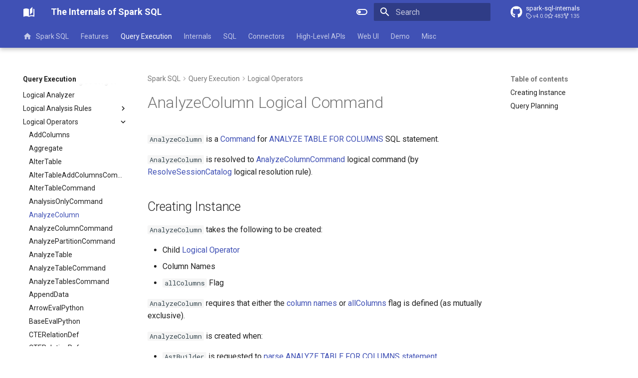

--- FILE ---
content_type: text/html; charset=utf-8
request_url: https://books.japila.pl/spark-sql-internals/logical-operators/AnalyzeColumn/
body_size: 25246
content:
<!doctype html><html lang=en class=no-js> <head><meta charset=utf-8><meta name=viewport content="width=device-width,initial-scale=1"><meta name=description content="Demystifying inner-workings of Spark SQL"><meta name=author content="Jacek Laskowski"><link href=https://books.japila.pl/spark-sql-internals/logical-operators/AnalyzeColumn/ rel=canonical><link href=../AnalysisOnlyCommand/ rel=prev><link href=../AnalyzeColumnCommand/ rel=next><link rel=icon href=../../assets/images/favicon.png><meta name=generator content="mkdocs-1.6.1, mkdocs-material-9.7.0+insiders-4.53.17"><title>AnalyzeColumn - The Internals of Spark SQL</title><link rel=stylesheet href=../../assets/stylesheets/main.22cc1d52.min.css><link rel=stylesheet href=../../assets/stylesheets/palette.ab4e12ef.min.css><link rel=preconnect href=https://fonts.gstatic.com crossorigin><link rel=stylesheet href="https://fonts.googleapis.com/css?family=Roboto:300,300i,400,400i,700,700i%7CRoboto+Mono:400,400i,700,700i&display=fallback"><style>:root{--md-text-font:"Roboto";--md-code-font:"Roboto Mono"}</style><script>__md_scope=new URL("../..",location),__md_hash=e=>[...e].reduce(((e,_)=>(e<<5)-e+_.charCodeAt(0)),0),__md_get=(e,_=localStorage,t=__md_scope)=>JSON.parse(_.getItem(t.pathname+"."+e)),__md_set=(e,_,t=localStorage,a=__md_scope)=>{try{t.setItem(a.pathname+"."+e,JSON.stringify(_))}catch(e){}}</script><script id=__analytics>function __md_analytics(){function e(){dataLayer.push(arguments)}window.dataLayer=window.dataLayer||[],e("js",new Date),e("config","G-4DR1Q2HBMZ"),document.addEventListener("DOMContentLoaded",(function(){document.forms.search&&document.forms.search.query.addEventListener("blur",(function(){this.value&&e("event","search",{search_term:this.value})}));document$.subscribe((function(){var t=document.forms.feedback;if(void 0!==t)for(var a of t.querySelectorAll("[type=submit]"))a.addEventListener("click",(function(a){a.preventDefault();var n=document.location.pathname,d=this.getAttribute("data-md-value");e("event","feedback",{page:n,data:d}),t.firstElementChild.disabled=!0;var r=t.querySelector(".md-feedback__note [data-md-value='"+d+"']");r&&(r.hidden=!1)})),t.hidden=!1})),location$.subscribe((function(t){e("config","G-4DR1Q2HBMZ",{page_path:t.pathname})}))}));var t=document.createElement("script");t.async=!0,t.src="https://www.googletagmanager.com/gtag/js?id=G-4DR1Q2HBMZ",document.getElementById("__analytics").insertAdjacentElement("afterEnd",t)}</script><script>"undefined"!=typeof __md_analytics&&__md_analytics()</script></head> <body dir=ltr data-md-color-scheme=default data-md-color-primary=indigo data-md-color-accent=indigo> <input class=md-toggle data-md-toggle=drawer type=checkbox id=__drawer autocomplete=off> <input class=md-toggle data-md-toggle=search type=checkbox id=__search autocomplete=off> <label class=md-overlay for=__drawer></label> <div data-md-component=skip> <a href=#analyzecolumn-logical-command class=md-skip> Skip to content </a> </div> <div data-md-component=announce> </div> <header class="md-header md-header--shadow md-header--lifted" data-md-component=header> <nav class="md-header__inner md-grid" aria-label=Header> <a href=../.. title="The Internals of Spark SQL" class="md-header__button md-logo" aria-label="The Internals of Spark SQL" data-md-component=logo> <svg xmlns=http://www.w3.org/2000/svg viewbox="0 0 24 24"><path d="m19 2-5 4.5v11l5-4.5zM6.5 5C4.55 5 2.45 5.4 1 6.5v14.66c0 .25.25.5.5.5.1 0 .15-.07.25-.07 1.35-.65 3.3-1.09 4.75-1.09 1.95 0 4.05.4 5.5 1.5 1.35-.85 3.8-1.5 5.5-1.5 1.65 0 3.35.31 4.75 1.06.1.05.15.03.25.03.25 0 .5-.25.5-.5V6.5c-.6-.45-1.25-.75-2-1V19c-1.1-.35-2.3-.5-3.5-.5-1.7 0-4.15.65-5.5 1.5V6.5C10.55 5.4 8.45 5 6.5 5"/></svg> </a> <label class="md-header__button md-icon" for=__drawer> <svg xmlns=http://www.w3.org/2000/svg viewbox="0 0 24 24"><path d="M3 6h18v2H3zm0 5h18v2H3zm0 5h18v2H3z"/></svg> </label> <div class=md-header__title data-md-component=header-title> <div class=md-header__ellipsis> <div class=md-header__topic> <span class=md-ellipsis> The Internals of Spark SQL </span> </div> <div class=md-header__topic data-md-component=header-topic> <span class=md-ellipsis> AnalyzeColumn </span> </div> </div> </div> <form class=md-header__option data-md-component=palette> <input class=md-option data-md-color-media data-md-color-scheme=default data-md-color-primary=indigo data-md-color-accent=indigo aria-label="Switch to dark mode" type=radio name=__palette id=__palette_0> <label class="md-header__button md-icon" title="Switch to dark mode" for=__palette_1 hidden> <svg xmlns=http://www.w3.org/2000/svg viewbox="0 0 24 24"><path d="M17 6H7c-3.31 0-6 2.69-6 6s2.69 6 6 6h10c3.31 0 6-2.69 6-6s-2.69-6-6-6m0 10H7c-2.21 0-4-1.79-4-4s1.79-4 4-4h10c2.21 0 4 1.79 4 4s-1.79 4-4 4M7 9c-1.66 0-3 1.34-3 3s1.34 3 3 3 3-1.34 3-3-1.34-3-3-3"/></svg> </label> <input class=md-option data-md-color-media data-md-color-scheme=slate data-md-color-primary=blue data-md-color-accent=blue aria-label="Switch to light mode" type=radio name=__palette id=__palette_1> <label class="md-header__button md-icon" title="Switch to light mode" for=__palette_0 hidden> <svg xmlns=http://www.w3.org/2000/svg viewbox="0 0 24 24"><path d="M17 7H7a5 5 0 0 0-5 5 5 5 0 0 0 5 5h10a5 5 0 0 0 5-5 5 5 0 0 0-5-5m0 8a3 3 0 0 1-3-3 3 3 0 0 1 3-3 3 3 0 0 1 3 3 3 3 0 0 1-3 3"/></svg> </label> </form> <script>var palette=__md_get("__palette");if(palette&&palette.color){if("(prefers-color-scheme)"===palette.color.media){var media=matchMedia("(prefers-color-scheme: light)"),input=document.querySelector(media.matches?"[data-md-color-media='(prefers-color-scheme: light)']":"[data-md-color-media='(prefers-color-scheme: dark)']");palette.color.media=input.getAttribute("data-md-color-media"),palette.color.scheme=input.getAttribute("data-md-color-scheme"),palette.color.primary=input.getAttribute("data-md-color-primary"),palette.color.accent=input.getAttribute("data-md-color-accent")}for(var[key,value]of Object.entries(palette.color))document.body.setAttribute("data-md-color-"+key,value)}</script> <label class="md-header__button md-icon" for=__search> <svg xmlns=http://www.w3.org/2000/svg viewbox="0 0 24 24"><path d="M9.5 3A6.5 6.5 0 0 1 16 9.5c0 1.61-.59 3.09-1.56 4.23l.27.27h.79l5 5-1.5 1.5-5-5v-.79l-.27-.27A6.52 6.52 0 0 1 9.5 16 6.5 6.5 0 0 1 3 9.5 6.5 6.5 0 0 1 9.5 3m0 2C7 5 5 7 5 9.5S7 14 9.5 14 14 12 14 9.5 12 5 9.5 5"/></svg> </label> <div class=md-search data-md-component=search role=dialog> <label class=md-search__overlay for=__search></label> <div class=md-search__inner role=search> <form class=md-search__form name=search> <input type=text class=md-search__input name=query aria-label=Search placeholder=Search autocapitalize=off autocorrect=off autocomplete=off spellcheck=false data-md-component=search-query required> <label class="md-search__icon md-icon" for=__search> <svg xmlns=http://www.w3.org/2000/svg viewbox="0 0 24 24"><path d="M9.5 3A6.5 6.5 0 0 1 16 9.5c0 1.61-.59 3.09-1.56 4.23l.27.27h.79l5 5-1.5 1.5-5-5v-.79l-.27-.27A6.52 6.52 0 0 1 9.5 16 6.5 6.5 0 0 1 3 9.5 6.5 6.5 0 0 1 9.5 3m0 2C7 5 5 7 5 9.5S7 14 9.5 14 14 12 14 9.5 12 5 9.5 5"/></svg> <svg xmlns=http://www.w3.org/2000/svg viewbox="0 0 24 24"><path d="M20 11v2H8l5.5 5.5-1.42 1.42L4.16 12l7.92-7.92L13.5 5.5 8 11z"/></svg> </label> <nav class=md-search__options aria-label=Search> <a href=javascript:void(0) class="md-search__icon md-icon" title=Share aria-label=Share data-clipboard data-clipboard-text data-md-component=search-share tabindex=-1> <svg xmlns=http://www.w3.org/2000/svg viewbox="0 0 24 24"><path d="M18 16.08c-.76 0-1.44.3-1.96.77L8.91 12.7c.05-.23.09-.46.09-.7s-.04-.47-.09-.7l7.05-4.11c.54.5 1.25.81 2.04.81a3 3 0 0 0 3-3 3 3 0 0 0-3-3 3 3 0 0 0-3 3c0 .24.04.47.09.7L8.04 9.81C7.5 9.31 6.79 9 6 9a3 3 0 0 0-3 3 3 3 0 0 0 3 3c.79 0 1.5-.31 2.04-.81l7.12 4.15c-.05.21-.08.43-.08.66 0 1.61 1.31 2.91 2.92 2.91s2.92-1.3 2.92-2.91A2.92 2.92 0 0 0 18 16.08"/></svg> </a> <button type=reset class="md-search__icon md-icon" title=Clear aria-label=Clear tabindex=-1> <svg xmlns=http://www.w3.org/2000/svg viewbox="0 0 24 24"><path d="M19 6.41 17.59 5 12 10.59 6.41 5 5 6.41 10.59 12 5 17.59 6.41 19 12 13.41 17.59 19 19 17.59 13.41 12z"/></svg> </button> </nav> <div class=md-search__suggest data-md-component=search-suggest></div> </form> <div class=md-search__output> <div class=md-search__scrollwrap tabindex=0 data-md-scrollfix> <div class=md-search-result data-md-component=search-result> <div class=md-search-result__meta> Initializing search </div> <ol class=md-search-result__list role=presentation></ol> </div> </div> </div> </div> </div> <div class=md-header__source> <a href=https://github.com/japila-books/spark-sql-internals title="Go to repository" class=md-source data-md-component=source> <div class="md-source__icon md-icon"> <svg xmlns=http://www.w3.org/2000/svg viewbox="0 0 512 512"><!-- Font Awesome Free 7.0.1 by @fontawesome - https://fontawesome.com License - https://fontawesome.com/license/free (Icons: CC BY 4.0, Fonts: SIL OFL 1.1, Code: MIT License) Copyright 2025 Fonticons, Inc.--><path d="M173.9 397.4c0 2-2.3 3.6-5.2 3.6-3.3.3-5.6-1.3-5.6-3.6 0-2 2.3-3.6 5.2-3.6 3-.3 5.6 1.3 5.6 3.6m-31.1-4.5c-.7 2 1.3 4.3 4.3 4.9 2.6 1 5.6 0 6.2-2s-1.3-4.3-4.3-5.2c-2.6-.7-5.5.3-6.2 2.3m44.2-1.7c-2.9.7-4.9 2.6-4.6 4.9.3 2 2.9 3.3 5.9 2.6 2.9-.7 4.9-2.6 4.6-4.6-.3-1.9-3-3.2-5.9-2.9M252.8 8C114.1 8 8 113.3 8 252c0 110.9 69.8 205.8 169.5 239.2 12.8 2.3 17.3-5.6 17.3-12.1 0-6.2-.3-40.4-.3-61.4 0 0-70 15-84.7-29.8 0 0-11.4-29.1-27.8-36.6 0 0-22.9-15.7 1.6-15.4 0 0 24.9 2 38.6 25.8 21.9 38.6 58.6 27.5 72.9 20.9 2.3-16 8.8-27.1 16-33.7-55.9-6.2-112.3-14.3-112.3-110.5 0-27.5 7.6-41.3 23.6-58.9-2.6-6.5-11.1-33.3 2.6-67.9 20.9-6.5 69 27 69 27 20-5.6 41.5-8.5 62.8-8.5s42.8 2.9 62.8 8.5c0 0 48.1-33.6 69-27 13.7 34.7 5.2 61.4 2.6 67.9 16 17.7 25.8 31.5 25.8 58.9 0 96.5-58.9 104.2-114.8 110.5 9.2 7.9 17 22.9 17 46.4 0 33.7-.3 75.4-.3 83.6 0 6.5 4.6 14.4 17.3 12.1C436.2 457.8 504 362.9 504 252 504 113.3 391.5 8 252.8 8M105.2 352.9c-1.3 1-1 3.3.7 5.2 1.6 1.6 3.9 2.3 5.2 1 1.3-1 1-3.3-.7-5.2-1.6-1.6-3.9-2.3-5.2-1m-10.8-8.1c-.7 1.3.3 2.9 2.3 3.9 1.6 1 3.6.7 4.3-.7.7-1.3-.3-2.9-2.3-3.9-2-.6-3.6-.3-4.3.7m32.4 35.6c-1.6 1.3-1 4.3 1.3 6.2 2.3 2.3 5.2 2.6 6.5 1 1.3-1.3.7-4.3-1.3-6.2-2.2-2.3-5.2-2.6-6.5-1m-11.4-14.7c-1.6 1-1.6 3.6 0 5.9s4.3 3.3 5.6 2.3c1.6-1.3 1.6-3.9 0-6.2-1.4-2.3-4-3.3-5.6-2"/></svg> </div> <div class=md-source__repository> spark-sql-internals </div> </a> </div> </nav> <nav class=md-tabs aria-label=Tabs data-md-component=tabs> <div class=md-grid> <ul class=md-tabs__list> <li class=md-tabs__item> <a href=../.. class=md-tabs__link> <svg xmlns=http://www.w3.org/2000/svg viewbox="0 0 24 24"><path d="M10 20v-6h4v6h5v-8h3L12 3 2 12h3v8z"/></svg> Spark SQL </a> </li> <li class=md-tabs__item> <a href=../../features/ class=md-tabs__link> Features </a> </li> <li class="md-tabs__item md-tabs__item--active"> <a href=../../query-execution/ class=md-tabs__link> Query Execution </a> </li> <li class=md-tabs__item> <a href=../../overview/ class=md-tabs__link> Internals </a> </li> <li class=md-tabs__item> <a href=../../sql/ class=md-tabs__link> SQL </a> </li> <li class=md-tabs__item> <a href=../../connectors/ class=md-tabs__link> Connectors </a> </li> <li class=md-tabs__item> <a href=../../Column/ class=md-tabs__link> High-Level APIs </a> </li> <li class=md-tabs__item> <a href=../../ui/ class=md-tabs__link> Web UI </a> </li> <li class=md-tabs__item> <a href=../../demo/ class=md-tabs__link> Demo </a> </li> <li class=md-tabs__item> <a href=../../AggregatingAccumulator/ class=md-tabs__link> Misc </a> </li> </ul> </div> </nav> </header> <div class=md-container data-md-component=container> <main class=md-main data-md-component=main> <div class="md-main__inner md-grid"> <div class="md-sidebar md-sidebar--primary" data-md-component=sidebar data-md-type=navigation> <div class=md-sidebar__scrollwrap> <div class=md-sidebar__inner> <nav class="md-nav md-nav--primary md-nav--lifted" aria-label=Navigation data-md-level=0> <label class=md-nav__title for=__drawer> <a href=../.. title="The Internals of Spark SQL" class="md-nav__button md-logo" aria-label="The Internals of Spark SQL" data-md-component=logo> <svg xmlns=http://www.w3.org/2000/svg viewbox="0 0 24 24"><path d="m19 2-5 4.5v11l5-4.5zM6.5 5C4.55 5 2.45 5.4 1 6.5v14.66c0 .25.25.5.5.5.1 0 .15-.07.25-.07 1.35-.65 3.3-1.09 4.75-1.09 1.95 0 4.05.4 5.5 1.5 1.35-.85 3.8-1.5 5.5-1.5 1.65 0 3.35.31 4.75 1.06.1.05.15.03.25.03.25 0 .5-.25.5-.5V6.5c-.6-.45-1.25-.75-2-1V19c-1.1-.35-2.3-.5-3.5-.5-1.7 0-4.15.65-5.5 1.5V6.5C10.55 5.4 8.45 5 6.5 5"/></svg> </a> The Internals of Spark SQL </label> <div class=md-nav__source> <a href=https://github.com/japila-books/spark-sql-internals title="Go to repository" class=md-source data-md-component=source> <div class="md-source__icon md-icon"> <svg xmlns=http://www.w3.org/2000/svg viewbox="0 0 512 512"><!-- Font Awesome Free 7.0.1 by @fontawesome - https://fontawesome.com License - https://fontawesome.com/license/free (Icons: CC BY 4.0, Fonts: SIL OFL 1.1, Code: MIT License) Copyright 2025 Fonticons, Inc.--><path d="M173.9 397.4c0 2-2.3 3.6-5.2 3.6-3.3.3-5.6-1.3-5.6-3.6 0-2 2.3-3.6 5.2-3.6 3-.3 5.6 1.3 5.6 3.6m-31.1-4.5c-.7 2 1.3 4.3 4.3 4.9 2.6 1 5.6 0 6.2-2s-1.3-4.3-4.3-5.2c-2.6-.7-5.5.3-6.2 2.3m44.2-1.7c-2.9.7-4.9 2.6-4.6 4.9.3 2 2.9 3.3 5.9 2.6 2.9-.7 4.9-2.6 4.6-4.6-.3-1.9-3-3.2-5.9-2.9M252.8 8C114.1 8 8 113.3 8 252c0 110.9 69.8 205.8 169.5 239.2 12.8 2.3 17.3-5.6 17.3-12.1 0-6.2-.3-40.4-.3-61.4 0 0-70 15-84.7-29.8 0 0-11.4-29.1-27.8-36.6 0 0-22.9-15.7 1.6-15.4 0 0 24.9 2 38.6 25.8 21.9 38.6 58.6 27.5 72.9 20.9 2.3-16 8.8-27.1 16-33.7-55.9-6.2-112.3-14.3-112.3-110.5 0-27.5 7.6-41.3 23.6-58.9-2.6-6.5-11.1-33.3 2.6-67.9 20.9-6.5 69 27 69 27 20-5.6 41.5-8.5 62.8-8.5s42.8 2.9 62.8 8.5c0 0 48.1-33.6 69-27 13.7 34.7 5.2 61.4 2.6 67.9 16 17.7 25.8 31.5 25.8 58.9 0 96.5-58.9 104.2-114.8 110.5 9.2 7.9 17 22.9 17 46.4 0 33.7-.3 75.4-.3 83.6 0 6.5 4.6 14.4 17.3 12.1C436.2 457.8 504 362.9 504 252 504 113.3 391.5 8 252.8 8M105.2 352.9c-1.3 1-1 3.3.7 5.2 1.6 1.6 3.9 2.3 5.2 1 1.3-1 1-3.3-.7-5.2-1.6-1.6-3.9-2.3-5.2-1m-10.8-8.1c-.7 1.3.3 2.9 2.3 3.9 1.6 1 3.6.7 4.3-.7.7-1.3-.3-2.9-2.3-3.9-2-.6-3.6-.3-4.3.7m32.4 35.6c-1.6 1.3-1 4.3 1.3 6.2 2.3 2.3 5.2 2.6 6.5 1 1.3-1.3.7-4.3-1.3-6.2-2.2-2.3-5.2-2.6-6.5-1m-11.4-14.7c-1.6 1-1.6 3.6 0 5.9s4.3 3.3 5.6 2.3c1.6-1.3 1.6-3.9 0-6.2-1.4-2.3-4-3.3-5.6-2"/></svg> </div> <div class=md-source__repository> spark-sql-internals </div> </a> </div> <ul class=md-nav__list data-md-scrollfix> <li class=md-nav__item> <a href=../.. class=md-nav__link> <svg xmlns=http://www.w3.org/2000/svg viewbox="0 0 24 24"><path d="M10 20v-6h4v6h5v-8h3L12 3 2 12h3v8z"/></svg> <span class=md-ellipsis> Spark SQL </span> </a> </li> <li class="md-nav__item md-nav__item--nested"> <input class="md-nav__toggle md-toggle " type=checkbox id=__nav_2> <div class="md-nav__link md-nav__container"> <a href=../../features/ class="md-nav__link "> <span class=md-ellipsis> Features </span> </a> <label class="md-nav__link " for=__nav_2 id=__nav_2_label tabindex=0> <span class="md-nav__icon md-icon"></span> </label> </div> <nav class=md-nav data-md-level=1 aria-labelledby=__nav_2_label aria-expanded=false> <label class=md-nav__title for=__nav_2> <span class="md-nav__icon md-icon"></span> Features </label> <ul class=md-nav__list data-md-scrollfix> <li class="md-nav__item md-nav__item--nested"> <input class="md-nav__toggle md-toggle " type=checkbox id=__nav_2_2> <div class="md-nav__link md-nav__container"> <a href=../../aggregations/ class="md-nav__link "> <span class=md-ellipsis> Aggregate Queries </span> </a> <label class="md-nav__link " for=__nav_2_2 id=__nav_2_2_label tabindex=0> <span class="md-nav__icon md-icon"></span> </label> </div> <nav class=md-nav data-md-level=2 aria-labelledby=__nav_2_2_label aria-expanded=false> <label class=md-nav__title for=__nav_2_2> <span class="md-nav__icon md-icon"></span> Aggregate Queries </label> <ul class=md-nav__list data-md-scrollfix> <li class=md-nav__item> <a href=../../aggregations/AggUtils/ class=md-nav__link> <span class=md-ellipsis> AggUtils </span> </a> </li> <li class=md-nav__item> <a href=../../aggregations/AggregationIterator/ class=md-nav__link> <span class=md-ellipsis> <span class=md-typeset> AggregationIterator </span> </span> </a> </li> <li class=md-nav__item> <a href=../../aggregations/KVSorterIterator/ class=md-nav__link> <span class=md-ellipsis> <span class=md-typeset> KVSorterIterator </span> </span> </a> </li> <li class=md-nav__item> <a href=../../aggregations/ObjectAggregationIterator/ class=md-nav__link> <span class=md-ellipsis> <span class=md-typeset> ObjectAggregationIterator </span> </span> </a> </li> <li class=md-nav__item> <a href=../../aggregations/ObjectAggregationMap/ class=md-nav__link> <span class=md-ellipsis> <span class=md-typeset> ObjectAggregationMap </span> </span> </a> </li> <li class=md-nav__item> <a href=../../aggregations/PhysicalAggregation/ class=md-nav__link> <span class=md-ellipsis> PhysicalAggregation </span> </a> </li> <li class=md-nav__item> <a href=../../aggregations/SortBasedAggregationIterator/ class=md-nav__link> <span class=md-ellipsis> <span class=md-typeset> SortBasedAggregationIterator </span> </span> </a> </li> <li class=md-nav__item> <a href=../../aggregations/TungstenAggregationIterator/ class=md-nav__link> <span class=md-ellipsis> <span class=md-typeset> TungstenAggregationIterator </span> </span> </a> </li> <li class=md-nav__item> <a href=../../aggregations/UnsafeFixedWidthAggregationMap/ class=md-nav__link> <span class=md-ellipsis> <span class=md-typeset> UnsafeFixedWidthAggregationMap </span> </span> </a> </li> <li class=md-nav__item> <a href=../../aggregations/UnsafeKVExternalSorter/ class=md-nav__link> <span class=md-ellipsis> <span class=md-typeset> UnsafeKVExternalSorter </span> </span> </a> </li> </ul> </nav> </li> <li class="md-nav__item md-nav__item--nested"> <input class="md-nav__toggle md-toggle " type=checkbox id=__nav_2_3> <div class="md-nav__link md-nav__container"> <a href=../../adaptive-query-execution/ class="md-nav__link "> <span class=md-ellipsis> Adaptive Query Execution </span> </a> <label class="md-nav__link " for=__nav_2_3 id=__nav_2_3_label tabindex=0> <span class="md-nav__icon md-icon"></span> </label> </div> <nav class=md-nav data-md-level=2 aria-labelledby=__nav_2_3_label aria-expanded=false> <label class=md-nav__title for=__nav_2_3> <span class="md-nav__icon md-icon"></span> Adaptive Query Execution </label> <ul class=md-nav__list data-md-scrollfix> <li class=md-nav__item> <a href=../../adaptive-query-execution/AQEOptimizer/ class=md-nav__link> <span class=md-ellipsis> AQEOptimizer </span> </a> </li> <li class=md-nav__item> <a href=../../adaptive-query-execution/AQEUtils/ class=md-nav__link> <span class=md-ellipsis> <span class=md-typeset> AQEUtils </span> </span> </a> </li> <li class=md-nav__item> <a href=../../adaptive-query-execution/AdaptiveExecutionContext/ class=md-nav__link> <span class=md-ellipsis> <span class=md-typeset> AdaptiveExecutionContext </span> </span> </a> </li> <li class=md-nav__item> <a href=../../adaptive-query-execution/AdaptiveRulesHolder/ class=md-nav__link> <span class=md-ellipsis> <span class=md-typeset> AdaptiveRulesHolder </span> </span> </a> </li> <li class=md-nav__item> <a href=../../adaptive-query-execution/CostEvaluator/ class=md-nav__link> <span class=md-ellipsis> <span class=md-typeset> CostEvaluator </span> </span> </a> </li> <li class=md-nav__item> <a href=../../adaptive-query-execution/ShufflePartitionsUtil/ class=md-nav__link> <span class=md-ellipsis> <span class=md-typeset> ShufflePartitionsUtil </span> </span> </a> </li> <li class=md-nav__item> <a href=../../adaptive-query-execution/SimpleCostEvaluator/ class=md-nav__link> <span class=md-ellipsis> <span class=md-typeset> SimpleCostEvaluator </span> </span> </a> </li> </ul> </nav> </li> <li class="md-nav__item md-nav__item--nested"> <input class="md-nav__toggle md-toggle " type=checkbox id=__nav_2_4> <div class="md-nav__link md-nav__container"> <a href=../../bloom-filter-join/ class="md-nav__link "> <span class=md-ellipsis> Bloom Filter Join </span> </a> <label class="md-nav__link " for=__nav_2_4 id=__nav_2_4_label tabindex=0> <span class="md-nav__icon md-icon"></span> </label> </div> <nav class=md-nav data-md-level=2 aria-labelledby=__nav_2_4_label aria-expanded=false> <label class=md-nav__title for=__nav_2_4> <span class="md-nav__icon md-icon"></span> Bloom Filter Join </label> <ul class=md-nav__list data-md-scrollfix> <li class=md-nav__item> <a href=../../bloom-filter-join/BloomFilter/ class=md-nav__link> <span class=md-ellipsis> <span class=md-typeset> BloomFilter </span> </span> </a> </li> <li class=md-nav__item> <a href=../../bloom-filter-join/BloomFilterImpl/ class=md-nav__link> <span class=md-ellipsis> <span class=md-typeset> BloomFilterImpl </span> </span> </a> </li> </ul> </nav> </li> <li class="md-nav__item md-nav__item--nested"> <input class="md-nav__toggle md-toggle " type=checkbox id=__nav_2_5> <div class="md-nav__link md-nav__container"> <a href=../../bucketing/ class="md-nav__link "> <span class=md-ellipsis> Bucketing </span> </a> <label class="md-nav__link " for=__nav_2_5 id=__nav_2_5_label tabindex=0> <span class="md-nav__icon md-icon"></span> </label> </div> <nav class=md-nav data-md-level=2 aria-labelledby=__nav_2_5_label aria-expanded=false> <label class=md-nav__title for=__nav_2_5> <span class="md-nav__icon md-icon"></span> Bucketing </label> <ul class=md-nav__list data-md-scrollfix> <li class=md-nav__item> <a href=../../bucketing/BucketSpec/ class=md-nav__link> <span class=md-ellipsis> <span class=md-typeset> BucketSpec </span> </span> </a> </li> </ul> </nav> </li> <li class="md-nav__item md-nav__item--nested"> <input class="md-nav__toggle md-toggle " type=checkbox id=__nav_2_6> <div class="md-nav__link md-nav__container"> <a href=../../cache-serialization/ class="md-nav__link "> <span class=md-ellipsis> Cache Serialization </span> </a> <label class="md-nav__link " for=__nav_2_6 id=__nav_2_6_label tabindex=0> <span class="md-nav__icon md-icon"></span> </label> </div> <nav class=md-nav data-md-level=2 aria-labelledby=__nav_2_6_label aria-expanded=false> <label class=md-nav__title for=__nav_2_6> <span class="md-nav__icon md-icon"></span> Cache Serialization </label> <ul class=md-nav__list data-md-scrollfix> <li class=md-nav__item> <a href=../../cache-serialization/CachedBatch/ class=md-nav__link> <span class=md-ellipsis> <span class=md-typeset> CachedBatch </span> </span> </a> </li> <li class=md-nav__item> <a href=../../cache-serialization/CachedBatchSerializer/ class=md-nav__link> <span class=md-ellipsis> <span class=md-typeset> CachedBatchSerializer </span> </span> </a> </li> <li class=md-nav__item> <a href=../../cache-serialization/CachedRDDBuilder/ class=md-nav__link> <span class=md-ellipsis> <span class=md-typeset> CachedRDDBuilder </span> </span> </a> </li> <li class=md-nav__item> <a href=../../cache-serialization/DefaultCachedBatchSerializer/ class=md-nav__link> <span class=md-ellipsis> <span class=md-typeset> DefaultCachedBatchSerializer </span> </span> </a> </li> <li class=md-nav__item> <a href=../../cache-serialization/SimpleMetricsCachedBatch/ class=md-nav__link> <span class=md-ellipsis> <span class=md-typeset> SimpleMetricsCachedBatch </span> </span> </a> </li> <li class=md-nav__item> <a href=../../cache-serialization/SimpleMetricsCachedBatchSerializer/ class=md-nav__link> <span class=md-ellipsis> <span class=md-typeset> SimpleMetricsCachedBatchSerializer </span> </span> </a> </li> </ul> </nav> </li> <li class="md-nav__item md-nav__item--nested"> <input class="md-nav__toggle md-toggle " type=checkbox id=__nav_2_7> <div class="md-nav__link md-nav__container"> <a href=../../connector/catalog/ class="md-nav__link "> <span class=md-ellipsis> Catalog Plugin API </span> </a> <label class="md-nav__link " for=__nav_2_7 id=__nav_2_7_label tabindex=0> <span class="md-nav__icon md-icon"></span> </label> </div> <nav class=md-nav data-md-level=2 aria-labelledby=__nav_2_7_label aria-expanded=false> <label class=md-nav__title for=__nav_2_7> <span class="md-nav__icon md-icon"></span> Catalog Plugin API </label> <ul class=md-nav__list data-md-scrollfix> <li class=md-nav__item> <a href=../../connector/catalog/CatalogExtension/ class=md-nav__link> <span class=md-ellipsis> CatalogExtension </span> </a> </li> <li class=md-nav__item> <a href=../../connector/catalog/CatalogHelper/ class=md-nav__link> <span class=md-ellipsis> CatalogHelper </span> </a> </li> <li class=md-nav__item> <a href=../../connector/catalog/CatalogManager/ class=md-nav__link> <span class=md-ellipsis> CatalogManager </span> </a> </li> <li class=md-nav__item> <a href=../../connector/catalog/CatalogPlugin/ class=md-nav__link> <span class=md-ellipsis> CatalogPlugin </span> </a> </li> <li class=md-nav__item> <a href=../../connector/catalog/Catalogs/ class=md-nav__link> <span class=md-ellipsis> Catalogs </span> </a> </li> <li class=md-nav__item> <a href=../../connector/catalog/CatalogV2Util/ class=md-nav__link> <span class=md-ellipsis> CatalogV2Util </span> </a> </li> <li class=md-nav__item> <a href=../../connector/catalog/Column/ class=md-nav__link> <span class=md-ellipsis> Column </span> </a> </li> <li class=md-nav__item> <a href=../../connector/catalog/DelegatingCatalogExtension/ class=md-nav__link> <span class=md-ellipsis> DelegatingCatalogExtension </span> </a> </li> <li class=md-nav__item> <a href=../../connector/catalog/FunctionCatalog/ class=md-nav__link> <span class=md-ellipsis> FunctionCatalog </span> </a> </li> <li class=md-nav__item> <a href=../../connector/catalog/MetadataColumn/ class=md-nav__link> <span class=md-ellipsis> MetadataColumn </span> </a> </li> <li class=md-nav__item> <a href=../../connector/catalog/StagingTableCatalog/ class=md-nav__link> <span class=md-ellipsis> StagingTableCatalog </span> </a> </li> <li class=md-nav__item> <a href=../../connector/catalog/SupportsNamespaces/ class=md-nav__link> <span class=md-ellipsis> SupportsNamespaces </span> </a> </li> <li class=md-nav__item> <a href=../../connector/catalog/SupportsCatalogOptions/ class=md-nav__link> <span class=md-ellipsis> SupportsCatalogOptions </span> </a> </li> <li class=md-nav__item> <a href=../../connector/catalog/TableCatalog/ class=md-nav__link> <span class=md-ellipsis> TableCatalog </span> </a> </li> <li class=md-nav__item> <a href=../../connector/catalog/TableCatalogCapability/ class=md-nav__link> <span class=md-ellipsis> TableCatalogCapability </span> </a> </li> <li class=md-nav__item> <a href=../../connector/catalog/TableChange/ class=md-nav__link> <span class=md-ellipsis> TableChange </span> </a> </li> <li class=md-nav__item> <a href=../../connector/catalog/V2TableWithV1Fallback/ class=md-nav__link> <span class=md-ellipsis> V2TableWithV1Fallback </span> </a> </li> </ul> </nav> </li> <li class="md-nav__item md-nav__item--nested"> <input class="md-nav__toggle md-toggle " type=checkbox id=__nav_2_8> <div class="md-nav__link md-nav__container"> <a href=../../columnar-execution/ class="md-nav__link "> <span class=md-ellipsis> Columnar Execution </span> </a> </div> <nav class=md-nav data-md-level=2 aria-labelledby=__nav_2_8_label aria-expanded=false> <label class=md-nav__title for=__nav_2_8> <span class="md-nav__icon md-icon"></span> Columnar Execution </label> <ul class=md-nav__list data-md-scrollfix> </ul> </nav> </li> <li class="md-nav__item md-nav__item--nested"> <input class="md-nav__toggle md-toggle " type=checkbox id=__nav_2_9> <div class="md-nav__link md-nav__container"> <a href=../../common-table-expressions/ class="md-nav__link "> <span class=md-ellipsis> Common Table Expressions </span> </a> </div> <nav class=md-nav data-md-level=2 aria-labelledby=__nav_2_9_label aria-expanded=false> <label class=md-nav__title for=__nav_2_9> <span class="md-nav__icon md-icon"></span> Common Table Expressions </label> <ul class=md-nav__list data-md-scrollfix> </ul> </nav> </li> <li class="md-nav__item md-nav__item--nested"> <input class="md-nav__toggle md-toggle " type=checkbox id=__nav_2_10> <div class="md-nav__link md-nav__container"> <a href=../../configuration-properties/ class="md-nav__link "> <span class=md-ellipsis> Configuration Properties </span> </a> <label class="md-nav__link " for=__nav_2_10 id=__nav_2_10_label tabindex=0> <span class="md-nav__icon md-icon"></span> </label> </div> <nav class=md-nav data-md-level=2 aria-labelledby=__nav_2_10_label aria-expanded=false> <label class=md-nav__title for=__nav_2_10> <span class="md-nav__icon md-icon"></span> Configuration Properties </label> <ul class=md-nav__list data-md-scrollfix> <li class=md-nav__item> <a href=../../configuration-properties/spark.sql.adaptive/ class=md-nav__link> <span class=md-ellipsis> spark.sql.adaptive </span> </a> </li> <li class=md-nav__item> <a href=../../configuration-properties/spark.sql.pipelines/ class=md-nav__link> <span class=md-ellipsis> spark.sql.pipelines </span> </a> </li> </ul> </nav> </li> <li class="md-nav__item md-nav__item--nested"> <input class="md-nav__toggle md-toggle " type=checkbox id=__nav_2_11> <div class="md-nav__link md-nav__container"> <a href=../../connector/expressions/ class="md-nav__link "> <span class=md-ellipsis> Connector Expressions </span> </a> <label class="md-nav__link " for=__nav_2_11 id=__nav_2_11_label tabindex=0> <span class="md-nav__icon md-icon"></span> </label> </div> <nav class=md-nav data-md-level=2 aria-labelledby=__nav_2_11_label aria-expanded=false> <label class=md-nav__title for=__nav_2_11> <span class="md-nav__icon md-icon"></span> Connector Expressions </label> <ul class=md-nav__list data-md-scrollfix> <li class=md-nav__item> <a href=../../connector/expressions/Aggregation/ class=md-nav__link> <span class=md-ellipsis> Aggregation </span> </a> </li> <li class=md-nav__item> <a href=../../connector/expressions/SortOrder/ class=md-nav__link> <span class=md-ellipsis> SortOrder </span> </a> </li> </ul> </nav> </li> <li class="md-nav__item md-nav__item--nested"> <input class="md-nav__toggle md-toggle " type=checkbox id=__nav_2_12> <div class="md-nav__link md-nav__container"> <a href=../../cost-based-optimization/ class="md-nav__link "> <span class=md-ellipsis> Cost-Based Optimization </span> </a> <label class="md-nav__link " for=__nav_2_12 id=__nav_2_12_label tabindex=0> <span class="md-nav__icon md-icon"></span> </label> </div> <nav class=md-nav data-md-level=2 aria-labelledby=__nav_2_12_label aria-expanded=false> <label class=md-nav__title for=__nav_2_12> <span class="md-nav__icon md-icon"></span> Cost-Based Optimization </label> <ul class=md-nav__list data-md-scrollfix> <li class=md-nav__item> <a href=../../cost-based-optimization/BasicStatsPlanVisitor/ class=md-nav__link> <span class=md-ellipsis> BasicStatsPlanVisitor </span> </a> </li> <li class=md-nav__item> <a href=../../cost-based-optimization/CatalogColumnStat/ class=md-nav__link> <span class=md-ellipsis> CatalogColumnStat </span> </a> </li> <li class=md-nav__item> <a href=../../cost-based-optimization/ColumnStat/ class=md-nav__link> <span class=md-ellipsis> ColumnStat </span> </a> </li> <li class=md-nav__item> <a href=../../CommandUtils/ class=md-nav__link> <span class=md-ellipsis> CommandUtils </span> </a> </li> <li class=md-nav__item> <a href=../../cost-based-optimization/EstimationUtils/ class=md-nav__link> <span class=md-ellipsis> EstimationUtils </span> </a> </li> <li class=md-nav__item> <a href=../../cost-based-optimization/JoinEstimation/ class=md-nav__link> <span class=md-ellipsis> JoinEstimation </span> </a> </li> <li class=md-nav__item> <a href=../../cost-based-optimization/LogicalPlanStats/ class=md-nav__link> <span class=md-ellipsis> LogicalPlanStats </span> </a> </li> <li class=md-nav__item> <a href=../../cost-based-optimization/LogicalPlanVisitor/ class=md-nav__link> <span class=md-ellipsis> LogicalPlanVisitor </span> </a> </li> <li class=md-nav__item> <a href=../../cost-based-optimization/SizeInBytesOnlyStatsPlanVisitor/ class=md-nav__link> <span class=md-ellipsis> SizeInBytesOnlyStatsPlanVisitor </span> </a> </li> <li class=md-nav__item> <a href=../../cost-based-optimization/Statistics/ class=md-nav__link> <span class=md-ellipsis> Statistics </span> </a> </li> </ul> </nav> </li> <li class="md-nav__item md-nav__item--nested"> <input class="md-nav__toggle md-toggle " type=checkbox id=__nav_2_13> <div class="md-nav__link md-nav__container"> <a href=../../default-columns/ class="md-nav__link "> <span class=md-ellipsis> Default Columns </span> </a> </div> <nav class=md-nav data-md-level=2 aria-labelledby=__nav_2_13_label aria-expanded=false> <label class=md-nav__title for=__nav_2_13> <span class="md-nav__icon md-icon"></span> Default Columns </label> <ul class=md-nav__list data-md-scrollfix> </ul> </nav> </li> <li class="md-nav__item md-nav__item--nested"> <input class="md-nav__toggle md-toggle " type=checkbox id=__nav_2_14> <div class="md-nav__link md-nav__container"> <a href=../../direct-queries-on-files/ class="md-nav__link "> <span class=md-ellipsis> Direct Queries on Files </span> </a> </div> <nav class=md-nav data-md-level=2 aria-labelledby=__nav_2_14_label aria-expanded=false> <label class=md-nav__title for=__nav_2_14> <span class="md-nav__icon md-icon"></span> Direct Queries on Files </label> <ul class=md-nav__list data-md-scrollfix> </ul> </nav> </li> <li class="md-nav__item md-nav__item--nested"> <input class="md-nav__toggle md-toggle " type=checkbox id=__nav_2_15> <div class="md-nav__link md-nav__container"> <a href=../../dynamic-partition-pruning/ class="md-nav__link "> <span class=md-ellipsis> Dynamic Partition Pruning </span> </a> </div> <nav class=md-nav data-md-level=2 aria-labelledby=__nav_2_15_label aria-expanded=false> <label class=md-nav__title for=__nav_2_15> <span class="md-nav__icon md-icon"></span> Dynamic Partition Pruning </label> <ul class=md-nav__list data-md-scrollfix> </ul> </nav> </li> <li class="md-nav__item md-nav__item--nested"> <input class="md-nav__toggle md-toggle " type=checkbox id=__nav_2_16> <div class="md-nav__link md-nav__container"> <a href=../../file-based-data-scanning/ class="md-nav__link "> <span class=md-ellipsis> File-Based Data Scanning </span> </a> </div> <nav class=md-nav data-md-level=2 aria-labelledby=__nav_2_16_label aria-expanded=false> <label class=md-nav__title for=__nav_2_16> <span class="md-nav__icon md-icon"></span> File-Based Data Scanning </label> <ul class=md-nav__list data-md-scrollfix> </ul> </nav> </li> <li class="md-nav__item md-nav__item--nested"> <input class="md-nav__toggle md-toggle " type=checkbox id=__nav_2_17> <div class="md-nav__link md-nav__container"> <a href=../../generated-columns/ class="md-nav__link "> <span class=md-ellipsis> Generated Columns </span> </a> <label class="md-nav__link " for=__nav_2_17 id=__nav_2_17_label tabindex=0> <span class="md-nav__icon md-icon"></span> </label> </div> <nav class=md-nav data-md-level=2 aria-labelledby=__nav_2_17_label aria-expanded=false> <label class=md-nav__title for=__nav_2_17> <span class="md-nav__icon md-icon"></span> Generated Columns </label> <ul class=md-nav__list data-md-scrollfix> <li class=md-nav__item> <a href=../../generated-columns/GeneratedColumn/ class=md-nav__link> <span class=md-ellipsis> <span class=md-typeset> GeneratedColumn </span> </span> </a> </li> </ul> </nav> </li> <li class="md-nav__item md-nav__item--nested"> <input class="md-nav__toggle md-toggle " type=checkbox id=__nav_2_18> <div class="md-nav__link md-nav__container"> <a href=../../hidden-file-metadata/ class="md-nav__link "> <span class=md-ellipsis> Hidden File Metadata </span> </a> <label class="md-nav__link " for=__nav_2_18 id=__nav_2_18_label tabindex=0> <span class="md-nav__icon md-icon"></span> </label> </div> <nav class=md-nav data-md-level=2 aria-labelledby=__nav_2_18_label aria-expanded=false> <label class=md-nav__title for=__nav_2_18> <span class="md-nav__icon md-icon"></span> Hidden File Metadata </label> <ul class=md-nav__list data-md-scrollfix> <li class=md-nav__item> <a href=../../hidden-file-metadata/MetadataAttribute/ class=md-nav__link> <span class=md-ellipsis> <span class=md-typeset> MetadataAttribute </span> </span> </a> </li> </ul> </nav> </li> <li class="md-nav__item md-nav__item--nested"> <input class="md-nav__toggle md-toggle " type=checkbox id=__nav_2_19> <div class="md-nav__link md-nav__container"> <a href=../../hints/ class="md-nav__link "> <span class=md-ellipsis> Hints (SQL) </span> </a> <label class="md-nav__link " for=__nav_2_19 id=__nav_2_19_label tabindex=0> <span class="md-nav__icon md-icon"></span> </label> </div> <nav class=md-nav data-md-level=2 aria-labelledby=__nav_2_19_label aria-expanded=false> <label class=md-nav__title for=__nav_2_19> <span class="md-nav__icon md-icon"></span> Hints (SQL) </label> <ul class=md-nav__list data-md-scrollfix> <li class=md-nav__item> <a href=../../hints/HintErrorHandler/ class=md-nav__link> <span class=md-ellipsis> <span class=md-typeset> HintErrorHandler </span> </span> </a> </li> <li class=md-nav__item> <a href=../../hints/HintInfo/ class=md-nav__link> <span class=md-ellipsis> <span class=md-typeset> HintInfo </span> </span> </a> </li> <li class=md-nav__item> <a href=../../hints/JoinHint/ class=md-nav__link> <span class=md-ellipsis> <span class=md-typeset> JoinHint </span> </span> </a> </li> <li class=md-nav__item> <a href=../../hints/JoinStrategyHint/ class=md-nav__link> <span class=md-ellipsis> <span class=md-typeset> JoinStrategyHint </span> </span> </a> </li> <li class=md-nav__item> <a href=../../hints/join-strategy-hints/ class=md-nav__link> <span class=md-ellipsis> <span class=md-typeset> Join Strategy Hints </span> </span> </a> </li> </ul> </nav> </li> <li class="md-nav__item md-nav__item--nested"> <input class="md-nav__toggle md-toggle " type=checkbox id=__nav_2_20> <label class=md-nav__link for=__nav_2_20 id=__nav_2_20_label tabindex=0> <span class=md-ellipsis> Join Queries </span> <span class="md-nav__icon md-icon"></span> </label> <nav class=md-nav data-md-level=2 aria-labelledby=__nav_2_20_label aria-expanded=false> <label class=md-nav__title for=__nav_2_20> <span class="md-nav__icon md-icon"></span> Join Queries </label> <ul class=md-nav__list data-md-scrollfix> <li class=md-nav__item> <a href=../../joins/ class=md-nav__link> <span class=md-ellipsis> Joins </span> </a> </li> <li class=md-nav__item> <a href=../../spark-sql-joins-broadcast/ class=md-nav__link> <span class=md-ellipsis> Broadcast Joins </span> </a> </li> </ul> </nav> </li> <li class=md-nav__item> <a href=../../spark-logging/ class=md-nav__link> <span class=md-ellipsis> Logging </span> </a> </li> <li class="md-nav__item md-nav__item--nested"> <input class="md-nav__toggle md-toggle " type=checkbox id=__nav_2_22> <div class="md-nav__link md-nav__container"> <a href=../../metadata-columns/ class="md-nav__link "> <span class=md-ellipsis> Metadata Columns </span> </a> <label class="md-nav__link " for=__nav_2_22 id=__nav_2_22_label tabindex=0> <span class="md-nav__icon md-icon"></span> </label> </div> <nav class=md-nav data-md-level=2 aria-labelledby=__nav_2_22_label aria-expanded=false> <label class=md-nav__title for=__nav_2_22> <span class="md-nav__icon md-icon"></span> Metadata Columns </label> <ul class=md-nav__list data-md-scrollfix> <li class=md-nav__item> <a href=../../metadata-columns/FileSourceConstantMetadataAttribute/ class=md-nav__link> <span class=md-ellipsis> <span class=md-typeset> FileSourceConstantMetadataAttribute </span> </span> </a> </li> <li class=md-nav__item> <a href=../../metadata-columns/FileSourceGeneratedMetadataAttribute/ class=md-nav__link> <span class=md-ellipsis> <span class=md-typeset> FileSourceGeneratedMetadataAttribute </span> </span> </a> </li> <li class=md-nav__item> <a href=../../metadata-columns/FileSourceMetadataAttribute/ class=md-nav__link> <span class=md-ellipsis> <span class=md-typeset> FileSourceMetadataAttribute </span> </span> </a> </li> <li class=md-nav__item> <a href=../../metadata-columns/MetadataColumnHelper/ class=md-nav__link> <span class=md-ellipsis> MetadataColumnHelper </span> </a> </li> <li class=md-nav__item> <a href=../../metadata-columns/MetadataColumnsHelper/ class=md-nav__link> <span class=md-ellipsis> MetadataColumnsHelper </span> </a> </li> </ul> </nav> </li> <li class=md-nav__item> <a href=../../named-function-arguments/ class=md-nav__link> <span class=md-ellipsis> <span class=md-typeset> Named Function Arguments </span> </span> </a> </li> <li class="md-nav__item md-nav__item--nested"> <input class="md-nav__toggle md-toggle " type=checkbox id=__nav_2_24> <div class="md-nav__link md-nav__container"> <a href=../../parameterized-queries/ class="md-nav__link "> <span class=md-ellipsis> Parameterized Queries </span> </a> </div> <nav class=md-nav data-md-level=2 aria-labelledby=__nav_2_24_label aria-expanded=false> <label class=md-nav__title for=__nav_2_24> <span class="md-nav__icon md-icon"></span> Parameterized Queries </label> <ul class=md-nav__list data-md-scrollfix> </ul> </nav> </li> <li class="md-nav__item md-nav__item--nested"> <input class="md-nav__toggle md-toggle " type=checkbox id=__nav_2_25> <div class="md-nav__link md-nav__container"> <a href=../../partition-file-metadata-caching/ class="md-nav__link "> <span class=md-ellipsis> Partition File Metadata Caching </span> </a> </div> <nav class=md-nav data-md-level=2 aria-labelledby=__nav_2_25_label aria-expanded=false> <label class=md-nav__title for=__nav_2_25> <span class="md-nav__icon md-icon"></span> Partition File Metadata Caching </label> <ul class=md-nav__list data-md-scrollfix> </ul> </nav> </li> <li class="md-nav__item md-nav__item--nested"> <input class="md-nav__toggle md-toggle " type=checkbox id=__nav_2_26> <div class="md-nav__link md-nav__container"> <a href=../../runtime-filtering/ class="md-nav__link "> <span class=md-ellipsis> Runtime Filtering </span> </a> </div> <nav class=md-nav data-md-level=2 aria-labelledby=__nav_2_26_label aria-expanded=false> <label class=md-nav__title for=__nav_2_26> <span class="md-nav__icon md-icon"></span> Runtime Filtering </label> <ul class=md-nav__list data-md-scrollfix> </ul> </nav> </li> <li class=md-nav__item> <a href=../../spark-connect/ class=md-nav__link> <span class=md-ellipsis> <span class=md-typeset> Spark Connect </span> </span> </a> </li> <li class="md-nav__item md-nav__item--nested"> <input class="md-nav__toggle md-toggle " type=checkbox id=__nav_2_28> <div class="md-nav__link md-nav__container"> <a href=../../declarative-pipelines/ class="md-nav__link "> <span class=md-ellipsis> Spark Declarative Pipelines <br> <small>⚠️ 4.1.0-SNAPSHOT</small> </span> </a> <label class="md-nav__link " for=__nav_2_28 id=__nav_2_28_label tabindex=0> <span class="md-nav__icon md-icon"></span> </label> </div> <nav class=md-nav data-md-level=2 aria-labelledby=__nav_2_28_label aria-expanded=false> <label class=md-nav__title for=__nav_2_28> <span class="md-nav__icon md-icon"></span> Spark Declarative Pipelines </label> <ul class=md-nav__list data-md-scrollfix> <li class=md-nav__item> <a href=../../declarative-pipelines/configuration-properties/ class=md-nav__link> <span class=md-ellipsis> <span class=md-typeset> Configuration Properties </span> </span> </a> </li> <li class=md-nav__item> <a href=../../declarative-pipelines/AppendOnceFlow/ class=md-nav__link> <span class=md-ellipsis> <span class=md-typeset> AppendOnceFlow </span> </span> </a> </li> <li class=md-nav__item> <a href=../../declarative-pipelines/BatchTableWrite/ class=md-nav__link> <span class=md-ellipsis> BatchTableWrite </span> </a> </li> <li class=md-nav__item> <a href=../../declarative-pipelines/CompleteFlow/ class=md-nav__link> <span class=md-ellipsis> <span class=md-typeset> CompleteFlow </span> </span> </a> </li> <li class=md-nav__item> <a href=../../declarative-pipelines/CoreDataflowNodeProcessor/ class=md-nav__link> <span class=md-ellipsis> <span class=md-typeset> CoreDataflowNodeProcessor </span> </span> </a> </li> <li class=md-nav__item> <a href=../../declarative-pipelines/DataflowGraph/ class=md-nav__link> <span class=md-ellipsis> <span class=md-typeset> DataflowGraph </span> </span> </a> </li> <li class=md-nav__item> <a href=../../declarative-pipelines/DataflowGraphRegistry/ class=md-nav__link> <span class=md-ellipsis> <span class=md-typeset> DataflowGraphRegistry </span> </span> </a> </li> <li class=md-nav__item> <a href=../../declarative-pipelines/DatasetManager/ class=md-nav__link> <span class=md-ellipsis> <span class=md-typeset> DatasetManager </span> </span> </a> </li> <li class=md-nav__item> <a href=../../declarative-pipelines/Flow/ class=md-nav__link> <span class=md-ellipsis> <span class=md-typeset> Flow </span> </span> </a> </li> <li class=md-nav__item> <a href=../../declarative-pipelines/FlowAnalysis/ class=md-nav__link> <span class=md-ellipsis> FlowAnalysis </span> </a> </li> <li class=md-nav__item> <a href=../../declarative-pipelines/FlowAnalysisContext/ class=md-nav__link> <span class=md-ellipsis> <span class=md-typeset> FlowAnalysisContext </span> </span> </a> </li> <li class=md-nav__item> <a href=../../declarative-pipelines/FlowExecution/ class=md-nav__link> <span class=md-ellipsis> <span class=md-typeset> FlowExecution </span> </span> </a> </li> <li class=md-nav__item> <a href=../../declarative-pipelines/FlowFunction/ class=md-nav__link> <span class=md-ellipsis> <span class=md-typeset> FlowFunction </span> </span> </a> </li> <li class=md-nav__item> <a href=../../declarative-pipelines/FlowFunctionResult/ class=md-nav__link> <span class=md-ellipsis> <span class=md-typeset> FlowFunctionResult </span> </span> </a> </li> <li class=md-nav__item> <a href=../../declarative-pipelines/FlowPlanner/ class=md-nav__link> <span class=md-ellipsis> <span class=md-typeset> FlowPlanner </span> </span> </a> </li> <li class=md-nav__item> <a href=../../declarative-pipelines/FlowProgressEventLogger/ class=md-nav__link> <span class=md-ellipsis> <span class=md-typeset> FlowProgressEventLogger </span> </span> </a> </li> <li class=md-nav__item> <a href=../../declarative-pipelines/FlowResolver/ class=md-nav__link> <span class=md-ellipsis> <span class=md-typeset> FlowResolver </span> </span> </a> </li> <li class=md-nav__item> <a href=../../declarative-pipelines/FlowSystemMetadata/ class=md-nav__link> <span class=md-ellipsis> <span class=md-typeset> FlowSystemMetadata </span> </span> </a> </li> <li class=md-nav__item> <a href=../../declarative-pipelines/GraphElement/ class=md-nav__link> <span class=md-ellipsis> <span class=md-typeset> GraphElement </span> </span> </a> </li> <li class=md-nav__item> <a href=../../declarative-pipelines/GraphElementRegistry/ class=md-nav__link> <span class=md-ellipsis> <span class=md-typeset> GraphElementRegistry </span> </span> </a> </li> <li class=md-nav__item> <a href=../../declarative-pipelines/GraphElementTypeUtils/ class=md-nav__link> <span class=md-ellipsis> <span class=md-typeset> GraphElementTypeUtils </span> </span> </a> </li> <li class=md-nav__item> <a href=../../declarative-pipelines/GraphExecution/ class=md-nav__link> <span class=md-ellipsis> <span class=md-typeset> GraphExecution </span> </span> </a> </li> <li class=md-nav__item> <a href=../../declarative-pipelines/GraphIdentifierManager/ class=md-nav__link> <span class=md-ellipsis> GraphIdentifierManager </span> </a> </li> <li class=md-nav__item> <a href=../../declarative-pipelines/GraphOperations/ class=md-nav__link> <span class=md-ellipsis> <span class=md-typeset> GraphOperations </span> </span> </a> </li> <li class=md-nav__item> <a href=../../declarative-pipelines/GraphRegistrationContext/ class=md-nav__link> <span class=md-ellipsis> <span class=md-typeset> GraphRegistrationContext </span> </span> </a> </li> <li class=md-nav__item> <a href=../../declarative-pipelines/GraphValidations/ class=md-nav__link> <span class=md-ellipsis> <span class=md-typeset> GraphValidations </span> </span> </a> </li> <li class=md-nav__item> <a href=../../declarative-pipelines/Input/ class=md-nav__link> <span class=md-ellipsis> <span class=md-typeset> Input </span> </span> </a> </li> <li class=md-nav__item> <a href=../../declarative-pipelines/InputReadOptions/ class=md-nav__link> <span class=md-ellipsis> <span class=md-typeset> InputReadOptions </span> </span> </a> </li> <li class=md-nav__item> <a href=../../declarative-pipelines/MaterializedView/ class=md-nav__link> <span class=md-ellipsis> <span class=md-typeset> MaterializedView </span> </span> </a> </li> <li class=md-nav__item> <a href=../../declarative-pipelines/Output/ class=md-nav__link> <span class=md-ellipsis> <span class=md-typeset> Output </span> </span> </a> </li> <li class=md-nav__item> <a href=../../declarative-pipelines/PersistedView/ class=md-nav__link> <span class=md-ellipsis> <span class=md-typeset> PersistedView </span> </span> </a> </li> <li class=md-nav__item> <a href=../../declarative-pipelines/PipelineEventSender/ class=md-nav__link> <span class=md-ellipsis> <span class=md-typeset> PipelineEventSender </span> </span> </a> </li> <li class=md-nav__item> <a href=../../declarative-pipelines/PipelineExecution/ class=md-nav__link> <span class=md-ellipsis> <span class=md-typeset> PipelineExecution </span> </span> </a> </li> <li class=md-nav__item> <a href=../../declarative-pipelines/PipelineUpdateContext/ class=md-nav__link> <span class=md-ellipsis> <span class=md-typeset> PipelineUpdateContext </span> </span> </a> </li> <li class=md-nav__item> <a href=../../declarative-pipelines/PipelineUpdateContextImpl/ class=md-nav__link> <span class=md-ellipsis> <span class=md-typeset> PipelineUpdateContextImpl </span> </span> </a> </li> <li class=md-nav__item> <a href=../../declarative-pipelines/PipelinesErrors/ class=md-nav__link> <span class=md-ellipsis> <span class=md-typeset> PipelinesErrors </span> </span> </a> </li> <li class=md-nav__item> <a href=../../declarative-pipelines/PipelinesHandler/ class=md-nav__link> <span class=md-ellipsis> <span class=md-typeset> PipelinesHandler </span> <br> <small>Spark Connect Endpoint</small> </span> </a> </li> <li class=md-nav__item> <a href=../../declarative-pipelines/PipelinesTableProperties/ class=md-nav__link> <span class=md-ellipsis> <span class=md-typeset> PipelinesTableProperties </span> </span> </a> </li> <li class=md-nav__item> <a href=../../declarative-pipelines/ResolutionCompletedFlow/ class=md-nav__link> <span class=md-ellipsis> <span class=md-typeset> ResolutionCompletedFlow </span> </span> </a> </li> <li class=md-nav__item> <a href=../../declarative-pipelines/ResolutionFailedFlow/ class=md-nav__link> <span class=md-ellipsis> <span class=md-typeset> ResolutionFailedFlow </span> </span> </a> </li> <li class=md-nav__item> <a href=../../declarative-pipelines/ResolvedFlow/ class=md-nav__link> <span class=md-ellipsis> <span class=md-typeset> ResolvedFlow </span> </span> </a> </li> <li class=md-nav__item> <a href=../../declarative-pipelines/SchemaInferenceUtils/ class=md-nav__link> <span class=md-ellipsis> <span class=md-typeset> SchemaInferenceUtils </span> </span> </a> </li> <li class=md-nav__item> <a href=../../declarative-pipelines/Sink/ class=md-nav__link> <span class=md-ellipsis> <span class=md-typeset> Sink </span> </span> </a> </li> <li class=md-nav__item> <a href=../../declarative-pipelines/SinkImpl/ class=md-nav__link> <span class=md-ellipsis> <span class=md-typeset> SinkImpl </span> </span> </a> </li> <li class=md-nav__item> <a href=../../declarative-pipelines/SinkWrite/ class=md-nav__link> <span class=md-ellipsis> SinkWrite </span> </a> </li> <li class=md-nav__item> <a href=../../declarative-pipelines/SparkConnectGraphElementRegistry/ class=md-nav__link> <span class=md-ellipsis> <span class=md-typeset> SparkConnectGraphElementRegistry </span> </span> </a> </li> <li class=md-nav__item> <a href=../../declarative-pipelines/SparkPipelines/ class=md-nav__link> <span class=md-ellipsis> SparkPipelines <br> <small>Spark Pipelines CLI</small> </span> </a> </li> <li class=md-nav__item> <a href=../../declarative-pipelines/SqlGraphRegistrationContext/ class=md-nav__link> <span class=md-ellipsis> <span class=md-typeset> SqlGraphRegistrationContext </span> </span> </a> </li> <li class=md-nav__item> <a href=../../declarative-pipelines/SqlGraphRegistrationContextState/ class=md-nav__link> <span class=md-ellipsis> <span class=md-typeset> SqlGraphRegistrationContextState </span> </span> </a> </li> <li class=md-nav__item> <a href=../../declarative-pipelines/State/ class=md-nav__link> <span class=md-ellipsis> <span class=md-typeset> State </span> </span> </a> </li> <li class=md-nav__item> <a href=../../declarative-pipelines/StreamListener/ class=md-nav__link> <span class=md-ellipsis> <span class=md-typeset> StreamListener </span> </span> </a> </li> <li class=md-nav__item> <a href=../../declarative-pipelines/StreamingFlow/ class=md-nav__link> <span class=md-ellipsis> <span class=md-typeset> StreamingFlow </span> </span> </a> </li> <li class=md-nav__item> <a href=../../declarative-pipelines/StreamingFlowExecution/ class=md-nav__link> <span class=md-ellipsis> <span class=md-typeset> StreamingFlowExecution </span> </span> </a> </li> <li class=md-nav__item> <a href=../../declarative-pipelines/StreamingTableWrite/ class=md-nav__link> <span class=md-ellipsis> StreamingTableWrite </span> </a> </li> <li class=md-nav__item> <a href=../../declarative-pipelines/SystemMetadata/ class=md-nav__link> <span class=md-ellipsis> <span class=md-typeset> SystemMetadata </span> </span> </a> </li> <li class=md-nav__item> <a href=../../declarative-pipelines/Table/ class=md-nav__link> <span class=md-ellipsis> <span class=md-typeset> Table </span> </span> </a> </li> <li class=md-nav__item> <a href=../../declarative-pipelines/TableInput/ class=md-nav__link> <span class=md-ellipsis> <span class=md-typeset> TableInput </span> </span> </a> </li> <li class=md-nav__item> <a href=../../declarative-pipelines/TemporaryView/ class=md-nav__link> <span class=md-ellipsis> <span class=md-typeset> TemporaryView </span> </span> </a> </li> <li class=md-nav__item> <a href=../../declarative-pipelines/TriggeredGraphExecution/ class=md-nav__link> <span class=md-ellipsis> <span class=md-typeset> TriggeredGraphExecution </span> </span> </a> </li> <li class=md-nav__item> <a href=../../declarative-pipelines/UnresolvedFlow/ class=md-nav__link> <span class=md-ellipsis> <span class=md-typeset> UnresolvedFlow </span> </span> </a> </li> <li class=md-nav__item> <a href=../../declarative-pipelines/View/ class=md-nav__link> <span class=md-ellipsis> <span class=md-typeset> View </span> </span> </a> </li> <li class=md-nav__item> <a href=../../declarative-pipelines/VirtualTableInput/ class=md-nav__link> <span class=md-ellipsis> <span class=md-typeset> VirtualTableInput </span> </span> </a> </li> <li class=md-nav__item> <a href=../../declarative-pipelines/spark_connect_pipeline/ class=md-nav__link> <span class=md-ellipsis> spark_connect_pipeline </span> </a> </li> </ul> </nav> </li> <li class="md-nav__item md-nav__item--nested"> <input class="md-nav__toggle md-toggle " type=checkbox id=__nav_2_29> <div class="md-nav__link md-nav__container"> <a href=../../thrift-server/ class="md-nav__link "> <span class=md-ellipsis> Spark Thrift Server </span> </a> <label class="md-nav__link " for=__nav_2_29 id=__nav_2_29_label tabindex=0> <span class="md-nav__icon md-icon"></span> </label> </div> <nav class=md-nav data-md-level=2 aria-labelledby=__nav_2_29_label aria-expanded=false> <label class=md-nav__title for=__nav_2_29> <span class="md-nav__icon md-icon"></span> Spark Thrift Server </label> <ul class=md-nav__list data-md-scrollfix> <li class=md-nav__item> <a href=../../thrift-server/SparkSQLEnv/ class=md-nav__link> <span class=md-ellipsis> <span class=md-typeset> SparkSQLEnv </span> </span> </a> </li> </ul> </nav> </li> <li class=md-nav__item> <a href=../../new-and-noteworthy/statistics/ class=md-nav__link> <span class=md-ellipsis> <span class=md-typeset> Statistics </span> </span> </a> </li> <li class="md-nav__item md-nav__item--nested"> <input class="md-nav__toggle md-toggle " type=checkbox id=__nav_2_31> <div class="md-nav__link md-nav__container"> <a href=../../storage-partitioned-joins/ class="md-nav__link "> <span class=md-ellipsis> Storage-Partitioned Joins </span> </a> </div> <nav class=md-nav data-md-level=2 aria-labelledby=__nav_2_31_label aria-expanded=false> <label class=md-nav__title for=__nav_2_31> <span class="md-nav__icon md-icon"></span> Storage-Partitioned Joins </label> <ul class=md-nav__list data-md-scrollfix> </ul> </nav> </li> <li class="md-nav__item md-nav__item--nested"> <input class="md-nav__toggle md-toggle " type=checkbox id=__nav_2_32> <div class="md-nav__link md-nav__container"> <a href=../../subexpression-elimination/ class="md-nav__link "> <span class=md-ellipsis> Subexpression Elimination </span> </a> <label class="md-nav__link " for=__nav_2_32 id=__nav_2_32_label tabindex=0> <span class="md-nav__icon md-icon"></span> </label> </div> <nav class=md-nav data-md-level=2 aria-labelledby=__nav_2_32_label aria-expanded=false> <label class=md-nav__title for=__nav_2_32> <span class="md-nav__icon md-icon"></span> Subexpression Elimination </label> <ul class=md-nav__list data-md-scrollfix> <li class=md-nav__item> <a href=../../subexpression-elimination/EquivalentExpressions/ class=md-nav__link> <span class=md-ellipsis> <span class=md-typeset> EquivalentExpressions </span> </span> </a> </li> </ul> </nav> </li> <li class="md-nav__item md-nav__item--nested"> <input class="md-nav__toggle md-toggle " type=checkbox id=__nav_2_33> <div class="md-nav__link md-nav__container"> <a href=../../subqueries/ class="md-nav__link "> <span class=md-ellipsis> Subqueries </span> </a> </div> <nav class=md-nav data-md-level=2 aria-labelledby=__nav_2_33_label aria-expanded=false> <label class=md-nav__title for=__nav_2_33> <span class="md-nav__icon md-icon"></span> Subqueries </label> <ul class=md-nav__list data-md-scrollfix> </ul> </nav> </li> <li class="md-nav__item md-nav__item--nested"> <input class="md-nav__toggle md-toggle " type=checkbox id=__nav_2_34> <div class="md-nav__link md-nav__container"> <a href=../../table-valued-functions/ class="md-nav__link "> <span class=md-ellipsis> Table-Valued Functions </span> </a> </div> <nav class=md-nav data-md-level=2 aria-labelledby=__nav_2_34_label aria-expanded=false> <label class=md-nav__title for=__nav_2_34> <span class="md-nav__icon md-icon"></span> Table-Valued Functions </label> <ul class=md-nav__list data-md-scrollfix> </ul> </nav> </li> <li class="md-nav__item md-nav__item--nested"> <input class="md-nav__toggle md-toggle " type=checkbox id=__nav_2_35> <div class="md-nav__link md-nav__container"> <a href=../../time-travel/ class="md-nav__link "> <span class=md-ellipsis> Time Travel </span> </a> <label class="md-nav__link " for=__nav_2_35 id=__nav_2_35_label tabindex=0> <span class="md-nav__icon md-icon"></span> </label> </div> <nav class=md-nav data-md-level=2 aria-labelledby=__nav_2_35_label aria-expanded=false> <label class=md-nav__title for=__nav_2_35> <span class="md-nav__icon md-icon"></span> Time Travel </label> <ul class=md-nav__list data-md-scrollfix> <li class=md-nav__item> <a href=../../time-travel/TimeTravelSpec/ class=md-nav__link> <span class=md-ellipsis> <span class=md-typeset> TimeTravelSpec </span> </span> </a> </li> </ul> </nav> </li> <li class="md-nav__item md-nav__item--nested"> <input class="md-nav__toggle md-toggle " type=checkbox id=__nav_2_36> <div class="md-nav__link md-nav__container"> <a href=../../transactional-writes/ class="md-nav__link "> <span class=md-ellipsis> Transactional Writes </span> </a> <label class="md-nav__link " for=__nav_2_36 id=__nav_2_36_label tabindex=0> <span class="md-nav__icon md-icon"></span> </label> </div> <nav class=md-nav data-md-level=2 aria-labelledby=__nav_2_36_label aria-expanded=false> <label class=md-nav__title for=__nav_2_36> <span class="md-nav__icon md-icon"></span> Transactional Writes </label> <ul class=md-nav__list data-md-scrollfix> <li class=md-nav__item> <a href=../../transactional-writes/SQLHadoopMapReduceCommitProtocol/ class=md-nav__link> <span class=md-ellipsis> <span class=md-typeset> SQLHadoopMapReduceCommitProtocol </span> </span> </a> </li> </ul> </nav> </li> <li class="md-nav__item md-nav__item--nested"> <input class="md-nav__toggle md-toggle " type=checkbox id=__nav_2_37> <div class="md-nav__link md-nav__container"> <a href=../../user-defined-functions/ class="md-nav__link "> <span class=md-ellipsis> User-Defined Functions </span> </a> <label class="md-nav__link " for=__nav_2_37 id=__nav_2_37_label tabindex=0> <span class="md-nav__icon md-icon"></span> </label> </div> <nav class=md-nav data-md-level=2 aria-labelledby=__nav_2_37_label aria-expanded=false> <label class=md-nav__title for=__nav_2_37> <span class="md-nav__icon md-icon"></span> User-Defined Functions </label> <ul class=md-nav__list data-md-scrollfix> <li class=md-nav__item> <a href=../../user-defined-functions/UDFRegistration/ class=md-nav__link> <span class=md-ellipsis> <span class=md-typeset> UDFRegistration </span> </span> </a> </li> <li class=md-nav__item> <a href=../../user-defined-functions/UserDefinedPythonFunction/ class=md-nav__link> <span class=md-ellipsis> <span class=md-typeset> UserDefinedPythonFunction </span> </span> </a> </li> </ul> </nav> </li> <li class="md-nav__item md-nav__item--nested"> <input class="md-nav__toggle md-toggle " type=checkbox id=__nav_2_38> <div class="md-nav__link md-nav__container"> <a href=../../vectorized-decoding/ class="md-nav__link "> <span class=md-ellipsis> Vectorized Decoding </span> </a> <label class="md-nav__link " for=__nav_2_38 id=__nav_2_38_label tabindex=0> <span class="md-nav__icon md-icon"></span> </label> </div> <nav class=md-nav data-md-level=2 aria-labelledby=__nav_2_38_label aria-expanded=false> <label class=md-nav__title for=__nav_2_38> <span class="md-nav__icon md-icon"></span> Vectorized Decoding </label> <ul class=md-nav__list data-md-scrollfix> <li class=md-nav__item> <a href=../../vectorized-decoding/ColumnVector/ class=md-nav__link> <span class=md-ellipsis> ColumnVector </span> </a> </li> <li class=md-nav__item> <a href=../../vectorized-decoding/OffHeapColumnVector/ class=md-nav__link> <span class=md-ellipsis> OffHeapColumnVector </span> </a> </li> <li class=md-nav__item> <a href=../../vectorized-decoding/OnHeapColumnVector/ class=md-nav__link> <span class=md-ellipsis> OnHeapColumnVector </span> </a> </li> <li class=md-nav__item> <a href=../../vectorized-decoding/WritableColumnVector/ class=md-nav__link> <span class=md-ellipsis> WritableColumnVector </span> </a> </li> </ul> </nav> </li> <li class=md-nav__item> <a href=../../new-and-noteworthy/intervals/ class=md-nav__link> <span class=md-ellipsis> ANSI Intervals </span> </a> </li> <li class=md-nav__item> <a href=../../new-and-noteworthy/catalog-plugin-api-and-multi-catalog-support/ class=md-nav__link> <span class=md-ellipsis> Catalog Plugin API and Multi-Catalog Support </span> </a> </li> <li class=md-nav__item> <a href=../../new-and-noteworthy/explain-command-improved/ class=md-nav__link> <span class=md-ellipsis> Explaining Query Plans Improved </span> </a> </li> <li class=md-nav__item> <a href=../../new-and-noteworthy/observable-metrics/ class=md-nav__link> <span class=md-ellipsis> Observable Metrics </span> </a> </li> <li class=md-nav__item> <a href=../../hive-integration/ class=md-nav__link> <span class=md-ellipsis> Hive Integration </span> </a> </li> <li class=md-nav__item> <a href=../../dynamic-partition-inserts/ class=md-nav__link> <span class=md-ellipsis> Dynamic Partition Inserts </span> </a> </li> <li class="md-nav__item md-nav__item--nested"> <input class="md-nav__toggle md-toggle " type=checkbox id=__nav_2_45> <div class="md-nav__link md-nav__container"> <a href=../../vectorized-query-execution/ class="md-nav__link "> <span class=md-ellipsis> Vectorized Query Execution </span> </a> <label class="md-nav__link " for=__nav_2_45 id=__nav_2_45_label tabindex=0> <span class="md-nav__icon md-icon"></span> </label> </div> <nav class=md-nav data-md-level=2 aria-labelledby=__nav_2_45_label aria-expanded=false> <label class=md-nav__title for=__nav_2_45> <span class="md-nav__icon md-icon"></span> Vectorized Query Execution </label> <ul class=md-nav__list data-md-scrollfix> <li class=md-nav__item> <a href=../../vectorized-query-execution/ColumnarBatch/ class=md-nav__link> <span class=md-ellipsis> ColumnarBatch </span> </a> </li> </ul> </nav> </li> <li class="md-nav__item md-nav__item--nested"> <input class="md-nav__toggle md-toggle " type=checkbox id=__nav_2_46> <div class="md-nav__link md-nav__container"> <a href=../../whole-stage-code-generation/ class="md-nav__link "> <span class=md-ellipsis> Whole-Stage Code Generation </span> </a> <label class="md-nav__link " for=__nav_2_46 id=__nav_2_46_label tabindex=0> <span class="md-nav__icon md-icon"></span> </label> </div> <nav class=md-nav data-md-level=2 aria-labelledby=__nav_2_46_label aria-expanded=false> <label class=md-nav__title for=__nav_2_46> <span class="md-nav__icon md-icon"></span> Whole-Stage Code Generation </label> <ul class=md-nav__list data-md-scrollfix> <li class=md-nav__item> <a href=../../whole-stage-code-generation/Block/ class=md-nav__link> <span class=md-ellipsis> <span class=md-typeset> Block </span> </span> </a> </li> <li class=md-nav__item> <a href=../../whole-stage-code-generation/BufferedRowIterator/ class=md-nav__link> <span class=md-ellipsis> <span class=md-typeset> BufferedRowIterator </span> </span> </a> </li> <li class=md-nav__item> <a href=../../whole-stage-code-generation/CodeGenerator/ class=md-nav__link> <span class=md-ellipsis> <span class=md-typeset> CodeGenerator </span> </span> </a> </li> <li class=md-nav__item> <a href=../../whole-stage-code-generation/CodegenContext/ class=md-nav__link> <span class=md-ellipsis> <span class=md-typeset> CodegenContext </span> </span> </a> </li> <li class=md-nav__item> <a href=../../whole-stage-code-generation/GenerateColumnAccessor/ class=md-nav__link> <span class=md-ellipsis> <span class=md-typeset> GenerateColumnAccessor </span> </span> </a> </li> <li class=md-nav__item> <a href=../../whole-stage-code-generation/GenerateMutableProjection/ class=md-nav__link> <span class=md-ellipsis> <span class=md-typeset> GenerateMutableProjection </span> </span> </a> </li> <li class=md-nav__item> <a href=../../whole-stage-code-generation/GenerateOrdering/ class=md-nav__link> <span class=md-ellipsis> <span class=md-typeset> GenerateOrdering </span> </span> </a> </li> <li class=md-nav__item> <a href=../../whole-stage-code-generation/GeneratePredicate/ class=md-nav__link> <span class=md-ellipsis> <span class=md-typeset> GeneratePredicate </span> </span> </a> </li> <li class=md-nav__item> <a href=../../whole-stage-code-generation/GenerateSafeProjection/ class=md-nav__link> <span class=md-ellipsis> <span class=md-typeset> GenerateSafeProjection </span> </span> </a> </li> <li class=md-nav__item> <a href=../../whole-stage-code-generation/GenerateUnsafeProjection/ class=md-nav__link> <span class=md-ellipsis> <span class=md-typeset> GenerateUnsafeProjection </span> </span> </a> </li> </ul> </nav> </li> <li class="md-nav__item md-nav__item--nested"> <input class="md-nav__toggle md-toggle " type=checkbox id=__nav_2_47> <div class="md-nav__link md-nav__container"> <a href=../../catalyst-dsl/ class="md-nav__link "> <span class=md-ellipsis> Catalyst DSL </span> </a> <label class="md-nav__link " for=__nav_2_47 id=__nav_2_47_label tabindex=0> <span class="md-nav__icon md-icon"></span> </label> </div> <nav class=md-nav data-md-level=2 aria-labelledby=__nav_2_47_label aria-expanded=false> <label class=md-nav__title for=__nav_2_47> <span class="md-nav__icon md-icon"></span> Catalyst DSL </label> <ul class=md-nav__list data-md-scrollfix> <li class=md-nav__item> <a href=../../catalyst-dsl/DslLogicalPlan/ class=md-nav__link> <span class=md-ellipsis> DslLogicalPlan </span> </a> </li> </ul> </nav> </li> <li class=md-nav__item> <a href=../../variable-substitution/ class=md-nav__link> <span class=md-ellipsis> Variable Substitution </span> </a> </li> </ul> </nav> </li> <li class="md-nav__item md-nav__item--active md-nav__item--section md-nav__item--nested"> <input class="md-nav__toggle md-toggle " type=checkbox id=__nav_3 checked> <div class="md-nav__link md-nav__container"> <a href=../../query-execution/ class="md-nav__link "> <span class=md-ellipsis> Query Execution </span> </a> <label class="md-nav__link " for=__nav_3 id=__nav_3_label tabindex> <span class="md-nav__icon md-icon"></span> </label> </div> <nav class=md-nav data-md-level=1 aria-labelledby=__nav_3_label aria-expanded=true> <label class=md-nav__title for=__nav_3> <span class="md-nav__icon md-icon"></span> Query Execution </label> <ul class=md-nav__list data-md-scrollfix> <li class="md-nav__item md-nav__item--nested"> <input class="md-nav__toggle md-toggle " type=checkbox id=__nav_3_2> <div class="md-nav__link md-nav__container"> <a href=../../catalyst/ class="md-nav__link "> <span class=md-ellipsis> Catalyst </span> </a> <label class="md-nav__link " for=__nav_3_2 id=__nav_3_2_label tabindex=0> <span class="md-nav__icon md-icon"></span> </label> </div> <nav class=md-nav data-md-level=2 aria-labelledby=__nav_3_2_label aria-expanded=false> <label class=md-nav__title for=__nav_3_2> <span class="md-nav__icon md-icon"></span> Catalyst </label> <ul class=md-nav__list data-md-scrollfix> <li class=md-nav__item> <a href=../../catalyst/GenericStrategy/ class=md-nav__link> <span class=md-ellipsis> GenericStrategy </span> </a> </li> <li class=md-nav__item> <a href=../../catalyst/Optimizer/ class=md-nav__link> <span class=md-ellipsis> Optimizer </span> </a> </li> <li class=md-nav__item> <a href=../../catalyst/PlanChangeLogger/ class=md-nav__link> <span class=md-ellipsis> <span class=md-typeset> PlanChangeLogger </span> </span> </a> </li> <li class=md-nav__item> <a href=../../catalyst/QueryPlan/ class=md-nav__link> <span class=md-ellipsis> QueryPlan </span> </a> </li> <li class=md-nav__item> <a href=../../catalyst/QueryPlanner/ class=md-nav__link> <span class=md-ellipsis> <span class=md-typeset> QueryPlanner </span> </span> </a> </li> <li class=md-nav__item> <a href=../../catalyst/Rule/ class=md-nav__link> <span class=md-ellipsis> <span class=md-typeset> Rule </span> </span> </a> </li> <li class=md-nav__item> <a href=../../catalyst/RuleExecutor/ class=md-nav__link> <span class=md-ellipsis> <span class=md-typeset> RuleExecutors </span> </span> </a> </li> <li class=md-nav__item> <a href=../../catalyst/TreeNode/ class=md-nav__link> <span class=md-ellipsis> TreeNode </span> </a> </li> <li class=md-nav__item> <a href=../../catalyst/TreePattern/ class=md-nav__link> <span class=md-ellipsis> <span class=md-typeset> TreePattern </span> </span> </a> </li> <li class=md-nav__item> <a href=../../catalyst/TreePatternBits/ class=md-nav__link> <span class=md-ellipsis> <span class=md-typeset> TreePatternBits </span> </span> </a> </li> </ul> </nav> </li> <li class="md-nav__item md-nav__item--nested"> <input class="md-nav__toggle md-toggle " type=checkbox id=__nav_3_3> <div class="md-nav__link md-nav__container"> <a href=../../expressions/ class="md-nav__link "> <span class=md-ellipsis> Catalyst Expressions </span> </a> <label class="md-nav__link " for=__nav_3_3 id=__nav_3_3_label tabindex=0> <span class="md-nav__icon md-icon"></span> </label> </div> <nav class=md-nav data-md-level=2 aria-labelledby=__nav_3_3_label aria-expanded=false> <label class=md-nav__title for=__nav_3_3> <span class="md-nav__icon md-icon"></span> Catalyst Expressions </label> <ul class=md-nav__list data-md-scrollfix> <li class=md-nav__item> <a href=../../expressions/AggregateExpression/ class=md-nav__link> <span class=md-ellipsis> AggregateExpression </span> </a> </li> <li class=md-nav__item> <a href=../../expressions/AggregateFunction/ class=md-nav__link> <span class=md-ellipsis> AggregateFunction </span> </a> </li> <li class=md-nav__item> <a href=../../expressions/AggregateWindowFunction/ class=md-nav__link> <span class=md-ellipsis> AggregateWindowFunction </span> </a> </li> <li class=md-nav__item> <a href=../../expressions/Aggregator/ class=md-nav__link> <span class=md-ellipsis> Aggregator </span> </a> </li> <li class=md-nav__item> <a href=../../expressions/ArrayFilter/ class=md-nav__link> <span class=md-ellipsis> ArrayFilter </span> </a> </li> <li class=md-nav__item> <a href=../../expressions/AttributeSeq/ class=md-nav__link> <span class=md-ellipsis> AttributeSeq </span> </a> </li> <li class=md-nav__item> <a href=../../expressions/Attribute/ class=md-nav__link> <span class=md-ellipsis> Attribute </span> </a> </li> <li class=md-nav__item> <a href=../../expressions/BasePredicate/ class=md-nav__link> <span class=md-ellipsis> BasePredicate </span> </a> </li> <li class=md-nav__item> <a href=../../expressions/BinaryComparison/ class=md-nav__link> <span class=md-ellipsis> BinaryComparison </span> </a> </li> <li class=md-nav__item> <a href=../../expressions/BinaryOperator/ class=md-nav__link> <span class=md-ellipsis> BinaryOperator </span> </a> </li> <li class=md-nav__item> <a href=../../expressions/BloomFilterAggregate/ class=md-nav__link> <span class=md-ellipsis> BloomFilterAggregate </span> </a> </li> <li class=md-nav__item> <a href=../../expressions/BloomFilterMightContain/ class=md-nav__link> <span class=md-ellipsis> BloomFilterMightContain </span> </a> </li> <li class=md-nav__item> <a href=../../expressions/BoundReference/ class=md-nav__link> <span class=md-ellipsis> BoundReference </span> </a> </li> <li class=md-nav__item> <a href=../../expressions/CallMethodViaReflection/ class=md-nav__link> <span class=md-ellipsis> CallMethodViaReflection </span> </a> </li> <li class=md-nav__item> <a href=../../expressions/CodeGeneratorWithInterpretedFallback/ class=md-nav__link> <span class=md-ellipsis> CodeGeneratorWithInterpretedFallback </span> </a> </li> <li class=md-nav__item> <a href=../../expressions/CodegenFallback/ class=md-nav__link> <span class=md-ellipsis> CodegenFallback </span> </a> </li> <li class=md-nav__item> <a href=../../expressions/Collect/ class=md-nav__link> <span class=md-ellipsis> Collect </span> </a> </li> <li class=md-nav__item> <a href=../../expressions/CollectSet/ class=md-nav__link> <span class=md-ellipsis> CollectSet </span> </a> </li> <li class=md-nav__item> <a href=../../expressions/Count/ class=md-nav__link> <span class=md-ellipsis> Count </span> </a> </li> <li class=md-nav__item> <a href=../../expressions/CreateNamedStruct/ class=md-nav__link> <span class=md-ellipsis> CreateNamedStruct </span> </a> </li> <li class=md-nav__item> <a href=../../expressions/CreateStruct/ class=md-nav__link> <span class=md-ellipsis> CreateStruct </span> </a> </li> <li class=md-nav__item> <a href=../../expressions/CumeDist/ class=md-nav__link> <span class=md-ellipsis> CumeDist </span> </a> </li> <li class=md-nav__item> <a href=../../expressions/DeclarativeAggregate/ class=md-nav__link> <span class=md-ellipsis> DeclarativeAggregate </span> </a> </li> <li class=md-nav__item> <a href=../../expressions/DecodeUsingSerializer/ class=md-nav__link> <span class=md-ellipsis> DecodeUsingSerializer </span> </a> </li> <li class=md-nav__item> <a href=../../expressions/DynamicPruningExpression/ class=md-nav__link> <span class=md-ellipsis> DynamicPruningExpression </span> </a> </li> <li class=md-nav__item> <a href=../../expressions/DynamicPruningSubquery/ class=md-nav__link> <span class=md-ellipsis> DynamicPruningSubquery </span> </a> </li> <li class=md-nav__item> <a href=../../expressions/EncodeUsingSerializer/ class=md-nav__link> <span class=md-ellipsis> EncodeUsingSerializer </span> </a> </li> <li class=md-nav__item> <a href=../../expressions/EqualNullSafe/ class=md-nav__link> <span class=md-ellipsis> EqualNullSafe </span> </a> </li> <li class=md-nav__item> <a href=../../expressions/EqualTo/ class=md-nav__link> <span class=md-ellipsis> EqualTo </span> </a> </li> <li class=md-nav__item> <a href=../../expressions/ExecSubqueryExpression/ class=md-nav__link> <span class=md-ellipsis> ExecSubqueryExpression </span> </a> </li> <li class=md-nav__item> <a href=../../expressions/Exists/ class=md-nav__link> <span class=md-ellipsis> Exists </span> </a> </li> <li class=md-nav__item> <a href=../../expressions/ExpectsInputTypes/ class=md-nav__link> <span class=md-ellipsis> ExpectsInputTypes </span> </a> </li> <li class=md-nav__item> <a href=../../expressions/ExplodeBase/ class=md-nav__link> <span class=md-ellipsis> ExplodeBase </span> </a> </li> <li class=md-nav__item> <a href=../../expressions/Expression/ class=md-nav__link> <span class=md-ellipsis> Expression </span> </a> </li> <li class=md-nav__item> <a href=../../expressions/First/ class=md-nav__link> <span class=md-ellipsis> First </span> </a> </li> <li class=md-nav__item> <a href=../../expressions/Generator/ class=md-nav__link> <span class=md-ellipsis> Generator </span> </a> </li> <li class=md-nav__item> <a href=../../expressions/HashExpression/ class=md-nav__link> <span class=md-ellipsis> HashExpression </span> </a> </li> <li class=md-nav__item> <a href=../../expressions/HashPartitioning/ class=md-nav__link> <span class=md-ellipsis> HashPartitioning </span> </a> </li> <li class="md-nav__item md-nav__item--nested"> <input class="md-nav__toggle md-toggle " type=checkbox id=__nav_3_3_40> <label class=md-nav__link for=__nav_3_3_40 id=__nav_3_3_40_label tabindex=0> <span class=md-ellipsis> Higher-Order Functions </span> <span class="md-nav__icon md-icon"></span> </label> <nav class=md-nav data-md-level=3 aria-labelledby=__nav_3_3_40_label aria-expanded=false> <label class=md-nav__title for=__nav_3_3_40> <span class="md-nav__icon md-icon"></span> Higher-Order Functions </label> <ul class=md-nav__list data-md-scrollfix> <li class=md-nav__item> <a href=../../expressions/HigherOrderFunction/ class=md-nav__link> <span class=md-ellipsis> HigherOrderFunction </span> </a> </li> <li class=md-nav__item> <a href=../../expressions/ArrayBasedSimpleHigherOrderFunction/ class=md-nav__link> <span class=md-ellipsis> ArrayBasedSimpleHigherOrderFunction </span> </a> </li> <li class=md-nav__item> <a href=../../expressions/MapBasedSimpleHigherOrderFunction/ class=md-nav__link> <span class=md-ellipsis> MapBasedSimpleHigherOrderFunction </span> </a> </li> <li class=md-nav__item> <a href=../../expressions/SimpleHigherOrderFunction/ class=md-nav__link> <span class=md-ellipsis> SimpleHigherOrderFunction </span> </a> </li> </ul> </nav> </li> <li class=md-nav__item> <a href=../../expressions/ImperativeAggregate/ class=md-nav__link> <span class=md-ellipsis> ImperativeAggregate </span> </a> </li> <li class=md-nav__item> <a href=../../expressions/In/ class=md-nav__link> <span class=md-ellipsis> In </span> </a> </li> <li class=md-nav__item> <a href=../../expressions/Inline/ class=md-nav__link> <span class=md-ellipsis> Inline </span> </a> </li> <li class=md-nav__item> <a href=../../expressions/InSet/ class=md-nav__link> <span class=md-ellipsis> InSet </span> </a> </li> <li class=md-nav__item> <a href=../../expressions/InSubquery/ class=md-nav__link> <span class=md-ellipsis> InSubquery </span> </a> </li> <li class=md-nav__item> <a href=../../expressions/InSubqueryExec/ class=md-nav__link> <span class=md-ellipsis> InSubqueryExec </span> </a> </li> <li class=md-nav__item> <a href=../../expressions/InterpretedProjection/ class=md-nav__link> <span class=md-ellipsis> InterpretedProjection </span> </a> </li> <li class=md-nav__item> <a href=../../expressions/JsonToStructs/ class=md-nav__link> <span class=md-ellipsis> JsonToStructs </span> </a> </li> <li class=md-nav__item> <a href=../../expressions/LessThanOrEqual/ class=md-nav__link> <span class=md-ellipsis> LessThanOrEqual </span> </a> </li> <li class=md-nav__item> <a href=../../expressions/ListQuery/ class=md-nav__link> <span class=md-ellipsis> ListQuery </span> </a> </li> <li class=md-nav__item> <a href=../../expressions/Literal/ class=md-nav__link> <span class=md-ellipsis> Literal </span> </a> </li> <li class=md-nav__item> <a href=../../expressions/MonotonicallyIncreasingID/ class=md-nav__link> <span class=md-ellipsis> MonotonicallyIncreasingID </span> </a> </li> <li class=md-nav__item> <a href=../../expressions/MaxBy/ class=md-nav__link> <span class=md-ellipsis> MaxBy </span> </a> </li> <li class=md-nav__item> <a href=../../expressions/Murmur3Hash/ class=md-nav__link> <span class=md-ellipsis> Murmur3Hash </span> </a> </li> <li class=md-nav__item> <a href=../../expressions/MutableProjection/ class=md-nav__link> <span class=md-ellipsis> MutableProjection </span> </a> </li> <li class=md-nav__item> <a href=../../expressions/NamedExpression/ class=md-nav__link> <span class=md-ellipsis> NamedExpression </span> </a> </li> <li class=md-nav__item> <a href=../../expressions/Nondeterministic/ class=md-nav__link> <span class=md-ellipsis> Nondeterministic </span> </a> </li> <li class=md-nav__item> <a href=../../expressions/OffsetWindowFunction/ class=md-nav__link> <span class=md-ellipsis> OffsetWindowFunction </span> </a> </li> <li class=md-nav__item> <a href=../../expressions/ParseToDate/ class=md-nav__link> <span class=md-ellipsis> ParseToDate </span> </a> </li> <li class=md-nav__item> <a href=../../expressions/ParseToTimestamp/ class=md-nav__link> <span class=md-ellipsis> ParseToTimestamp </span> </a> </li> <li class=md-nav__item> <a href=../../expressions/PlanExpression/ class=md-nav__link> <span class=md-ellipsis> PlanExpression </span> </a> </li> <li class=md-nav__item> <a href=../../expressions/Predicate/ class=md-nav__link> <span class=md-ellipsis> Predicate </span> </a> </li> <li class=md-nav__item> <a href=../../expressions/Projection/ class=md-nav__link> <span class=md-ellipsis> Projection </span> </a> </li> <li class=md-nav__item> <a href=../../expressions/PythonUDF/ class=md-nav__link> <span class=md-ellipsis> PythonUDF </span> </a> </li> <li class=md-nav__item> <a href=../../expressions/RowNumber/ class=md-nav__link> <span class=md-ellipsis> RowNumber </span> </a> </li> <li class=md-nav__item> <a href=../../expressions/RowNumberLike/ class=md-nav__link> <span class=md-ellipsis> RowNumberLike </span> </a> </li> <li class=md-nav__item> <a href=../../expressions/RowOrdering/ class=md-nav__link> <span class=md-ellipsis> RowOrdering </span> </a> </li> <li class=md-nav__item> <a href=../../expressions/RuntimeReplaceable/ class=md-nav__link> <span class=md-ellipsis> RuntimeReplaceable </span> </a> </li> <li class=md-nav__item> <a href=../../expressions/ScalaAggregator/ class=md-nav__link> <span class=md-ellipsis> ScalaAggregator </span> </a> </li> <li class=md-nav__item> <a href=../../expressions/ScalarSubquery/ class=md-nav__link> <span class=md-ellipsis> ScalarSubquery </span> </a> </li> <li class=md-nav__item> <a href=../../expressions/ExecSubqueryExpression-ScalarSubquery/ class=md-nav__link> <span class=md-ellipsis> ScalarSubquery (ExecSubqueryExpression) </span> </a> </li> <li class=md-nav__item> <a href=../../expressions/ScalaUDAF/ class=md-nav__link> <span class=md-ellipsis> ScalaUDAF </span> </a> </li> <li class=md-nav__item> <a href=../../expressions/ScalaUDF/ class=md-nav__link> <span class=md-ellipsis> ScalaUDF </span> </a> </li> <li class=md-nav__item> <a href=../../expressions/SimpleTypedAggregateExpression/ class=md-nav__link> <span class=md-ellipsis> SimpleTypedAggregateExpression </span> </a> </li> <li class=md-nav__item> <a href=../../expressions/SortOrder/ class=md-nav__link> <span class=md-ellipsis> SortOrder </span> </a> </li> <li class=md-nav__item> <a href=../../expressions/SparkUserDefinedFunction/ class=md-nav__link> <span class=md-ellipsis> SparkUserDefinedFunction </span> </a> </li> <li class=md-nav__item> <a href=../../expressions/Stateful/ class=md-nav__link> <span class=md-ellipsis> Stateful </span> </a> </li> <li class=md-nav__item> <a href=../../expressions/StaticInvoke/ class=md-nav__link> <span class=md-ellipsis> StaticInvoke </span> </a> </li> <li class=md-nav__item> <a href=../../expressions/SubqueryExpression/ class=md-nav__link> <span class=md-ellipsis> SubqueryExpression </span> </a> </li> <li class=md-nav__item> <a href=../../expressions/TimeWindow/ class=md-nav__link> <span class=md-ellipsis> TimeWindow </span> </a> </li> <li class=md-nav__item> <a href=../../expressions/TypedImperativeAggregate/ class=md-nav__link> <span class=md-ellipsis> TypedImperativeAggregate </span> </a> </li> <li class=md-nav__item> <a href=../../expressions/UnaryExpression/ class=md-nav__link> <span class=md-ellipsis> UnaryExpression </span> </a> </li> <li class=md-nav__item> <a href=../../expressions/Unevaluable/ class=md-nav__link> <span class=md-ellipsis> Unevaluable </span> </a> </li> <li class=md-nav__item> <a href=../../expressions/UnixTimestamp/ class=md-nav__link> <span class=md-ellipsis> UnixTimestamp </span> </a> </li> <li class=md-nav__item> <a href=../../expressions/UnresolvedAttribute/ class=md-nav__link> <span class=md-ellipsis> UnresolvedAttribute </span> </a> </li> <li class=md-nav__item> <a href=../../expressions/UnresolvedFunction/ class=md-nav__link> <span class=md-ellipsis> UnresolvedFunction </span> </a> </li> <li class=md-nav__item> <a href=../../expressions/UnresolvedGenerator/ class=md-nav__link> <span class=md-ellipsis> UnresolvedGenerator </span> </a> </li> <li class=md-nav__item> <a href=../../expressions/UnresolvedOrdinal/ class=md-nav__link> <span class=md-ellipsis> UnresolvedOrdinal </span> </a> </li> <li class=md-nav__item> <a href=../../expressions/UnresolvedStar/ class=md-nav__link> <span class=md-ellipsis> UnresolvedStar </span> </a> </li> <li class=md-nav__item> <a href=../../expressions/UnsafeProjection/ class=md-nav__link> <span class=md-ellipsis> UnsafeProjection </span> </a> </li> <li class=md-nav__item> <a href=../../expressions/UserDefinedAggregator/ class=md-nav__link> <span class=md-ellipsis> UserDefinedAggregator </span> </a> </li> <li class="md-nav__item md-nav__item--nested"> <input class="md-nav__toggle md-toggle " type=checkbox id=__nav_3_3_92> <label class=md-nav__link for=__nav_3_3_92 id=__nav_3_3_92_label tabindex=0> <span class=md-ellipsis> User-Defined Functions </span> <span class="md-nav__icon md-icon"></span> </label> <nav class=md-nav data-md-level=3 aria-labelledby=__nav_3_3_92_label aria-expanded=false> <label class=md-nav__title for=__nav_3_3_92> <span class="md-nav__icon md-icon"></span> User-Defined Functions </label> <ul class=md-nav__list data-md-scrollfix> <li class=md-nav__item> <a href=../../spark-sql-udfs/ class=md-nav__link> <span class=md-ellipsis> <span class=md-typeset> User-Defined Functions </span> </span> </a> </li> <li class=md-nav__item> <a href=../../expressions/UserDefinedExpression/ class=md-nav__link> <span class=md-ellipsis> UserDefinedExpression </span> </a> </li> <li class=md-nav__item> <a href=../../expressions/UserDefinedFunction/ class=md-nav__link> <span class=md-ellipsis> UserDefinedFunction </span> </a> </li> <li class=md-nav__item> <a href=../../spark-sql-udfs-blackbox/ class=md-nav__link> <span class=md-ellipsis> UDFs are Blackbox </span> </a> </li> </ul> </nav> </li> <li class=md-nav__item> <a href=../../expressions/UserDefinedAggregateFunction/ class=md-nav__link> <span class=md-ellipsis> UserDefinedAggregateFunction </span> </a> </li> <li class=md-nav__item> <a href=../../expressions/WindowExpression/ class=md-nav__link> <span class=md-ellipsis> WindowExpression </span> </a> </li> <li class=md-nav__item> <a href=../../expressions/WindowFunction/ class=md-nav__link> <span class=md-ellipsis> WindowFunction </span> </a> </li> <li class=md-nav__item> <a href=../../expressions/WindowSpecDefinition/ class=md-nav__link> <span class=md-ellipsis> WindowSpecDefinition </span> </a> </li> </ul> </nav> </li> <li class="md-nav__item md-nav__item--nested"> <input class="md-nav__toggle md-toggle " type=checkbox id=__nav_3_4> <div class="md-nav__link md-nav__container"> <a href=../../execution-planning-strategies/ class="md-nav__link "> <span class=md-ellipsis> Execution Planning Strategies </span> </a> <label class="md-nav__link " for=__nav_3_4 id=__nav_3_4_label tabindex=0> <span class="md-nav__icon md-icon"></span> </label> </div> <nav class=md-nav data-md-level=2 aria-labelledby=__nav_3_4_label aria-expanded=false> <label class=md-nav__title for=__nav_3_4> <span class="md-nav__icon md-icon"></span> Execution Planning Strategies </label> <ul class=md-nav__list data-md-scrollfix> <li class=md-nav__item> <a href=../../execution-planning-strategies/Aggregation/ class=md-nav__link> <span class=md-ellipsis> Aggregation </span> </a> </li> <li class=md-nav__item> <a href=../../execution-planning-strategies/BasicOperators/ class=md-nav__link> <span class=md-ellipsis> BasicOperators </span> </a> </li> <li class=md-nav__item> <a href=../../execution-planning-strategies/DataSourceStrategy/ class=md-nav__link> <span class=md-ellipsis> DataSourceStrategy </span> </a> </li> <li class=md-nav__item> <a href=../../execution-planning-strategies/DataSourceV2Strategy/ class=md-nav__link> <span class=md-ellipsis> DataSourceV2Strategy </span> </a> </li> <li class=md-nav__item> <a href=../../execution-planning-strategies/FileSourceStrategy/ class=md-nav__link> <span class=md-ellipsis> FileSourceStrategy </span> </a> </li> <li class=md-nav__item> <a href=../../execution-planning-strategies/InMemoryScans/ class=md-nav__link> <span class=md-ellipsis> InMemoryScans </span> </a> </li> <li class=md-nav__item> <a href=../../execution-planning-strategies/JoinSelection/ class=md-nav__link> <span class=md-ellipsis> JoinSelection </span> </a> </li> <li class=md-nav__item> <a href=../../execution-planning-strategies/LogicalQueryStageStrategy/ class=md-nav__link> <span class=md-ellipsis> LogicalQueryStageStrategy </span> </a> </li> <li class=md-nav__item> <a href=../../execution-planning-strategies/SparkStrategies/ class=md-nav__link> <span class=md-ellipsis> SparkStrategies </span> </a> </li> <li class=md-nav__item> <a href=../../execution-planning-strategies/SparkStrategy/ class=md-nav__link> <span class=md-ellipsis> SparkStrategy </span> </a> </li> <li class=md-nav__item> <a href=../../execution-planning-strategies/SpecialLimits/ class=md-nav__link> <span class=md-ellipsis> SpecialLimits </span> </a> </li> <li class=md-nav__item> <a href=../../execution-planning-strategies/Window/ class=md-nav__link> <span class=md-ellipsis> Window </span> </a> </li> <li class=md-nav__item> <a href=../../execution-planning-strategies/WithCTEStrategy/ class=md-nav__link> <span class=md-ellipsis> WithCTEStrategy </span> </a> </li> </ul> </nav> </li> <li class=md-nav__item> <a href=../../Analyzer/ class=md-nav__link> <span class=md-ellipsis> Logical Analyzer </span> </a> </li> <li class="md-nav__item md-nav__item--nested"> <input class="md-nav__toggle md-toggle " type=checkbox id=__nav_3_6> <div class="md-nav__link md-nav__container"> <a href=../../logical-analysis-rules/ class="md-nav__link "> <span class=md-ellipsis> Logical Analysis Rules </span> </a> <label class="md-nav__link " for=__nav_3_6 id=__nav_3_6_label tabindex=0> <span class="md-nav__icon md-icon"></span> </label> </div> <nav class=md-nav data-md-level=2 aria-labelledby=__nav_3_6_label aria-expanded=false> <label class=md-nav__title for=__nav_3_6> <span class="md-nav__icon md-icon"></span> Logical Analysis Rules </label> <ul class=md-nav__list data-md-scrollfix> <li class=md-nav__item> <a href=../../logical-analysis-rules/AddMetadataColumns/ class=md-nav__link> <span class=md-ellipsis> AddMetadataColumns </span> </a> </li> <li class=md-nav__item> <a href=../../logical-analysis-rules/AliasViewChild/ class=md-nav__link> <span class=md-ellipsis> AliasViewChild </span> </a> </li> <li class=md-nav__item> <a href=../../logical-analysis-rules/BindParameters/ class=md-nav__link> <span class=md-ellipsis> BindParameters </span> </a> </li> <li class=md-nav__item> <a href=../../logical-analysis-rules/CTESubstitution/ class=md-nav__link> <span class=md-ellipsis> CTESubstitution </span> </a> </li> <li class=md-nav__item> <a href=../../logical-analysis-rules/CleanupAliases/ class=md-nav__link> <span class=md-ellipsis> CleanupAliases </span> </a> </li> <li class=md-nav__item> <a href=../../logical-analysis-rules/DataSourceAnalysis/ class=md-nav__link> <span class=md-ellipsis> DataSourceAnalysis </span> </a> </li> <li class=md-nav__item> <a href=../../logical-analysis-rules/ExtractWindowExpressions/ class=md-nav__link> <span class=md-ellipsis> ExtractWindowExpressions </span> </a> </li> <li class=md-nav__item> <a href=../../logical-analysis-rules/FindDataSourceTable/ class=md-nav__link> <span class=md-ellipsis> FindDataSourceTable </span> </a> </li> <li class=md-nav__item> <a href=../../logical-analysis-rules/LookupFunctions/ class=md-nav__link> <span class=md-ellipsis> LookupFunctions </span> </a> </li> <li class=md-nav__item> <a href=../../logical-analysis-rules/PreWriteCheck/ class=md-nav__link> <span class=md-ellipsis> PreWriteCheck </span> </a> </li> <li class=md-nav__item> <a href=../../logical-analysis-rules/PreprocessTableCreation/ class=md-nav__link> <span class=md-ellipsis> PreprocessTableCreation </span> </a> </li> <li class=md-nav__item> <a href=../../logical-analysis-rules/ResolveAggregateFunctions/ class=md-nav__link> <span class=md-ellipsis> ResolveAggregateFunctions </span> </a> </li> <li class=md-nav__item> <a href=../../logical-analysis-rules/ResolveAliases/ class=md-nav__link> <span class=md-ellipsis> ResolveAliases </span> </a> </li> <li class=md-nav__item> <a href=../../logical-analysis-rules/ResolveCatalogs/ class=md-nav__link> <span class=md-ellipsis> ResolveCatalogs </span> </a> </li> <li class=md-nav__item> <a href=../../logical-analysis-rules/ResolveCoalesceHints/ class=md-nav__link> <span class=md-ellipsis> ResolveCoalesceHints </span> </a> </li> <li class=md-nav__item> <a href=../../logical-analysis-rules/ResolveCreateNamedStruct/ class=md-nav__link> <span class=md-ellipsis> ResolveCreateNamedStruct </span> </a> </li> <li class=md-nav__item> <a href=../../logical-analysis-rules/ResolveDefaultColumns/ class=md-nav__link> <span class=md-ellipsis> ResolveDefaultColumns </span> </a> </li> <li class=md-nav__item> <a href=../../logical-analysis-rules/ResolveFunctions/ class=md-nav__link> <span class=md-ellipsis> ResolveFunctions </span> </a> </li> <li class=md-nav__item> <a href=../../logical-analysis-rules/ResolveGroupingAnalytics/ class=md-nav__link> <span class=md-ellipsis> ResolveGroupingAnalytics </span> </a> </li> <li class=md-nav__item> <a href=../../logical-analysis-rules/ResolveInlineTables/ class=md-nav__link> <span class=md-ellipsis> ResolveInlineTables </span> </a> </li> <li class=md-nav__item> <a href=../../logical-analysis-rules/ResolveInsertInto/ class=md-nav__link> <span class=md-ellipsis> ResolveInsertInto </span> </a> </li> <li class=md-nav__item> <a href=../../logical-analysis-rules/ResolveJoinStrategyHints/ class=md-nav__link> <span class=md-ellipsis> ResolveJoinStrategyHints </span> </a> </li> <li class=md-nav__item> <a href=../../logical-analysis-rules/ResolveOrdinalInOrderByAndGroupBy/ class=md-nav__link> <span class=md-ellipsis> ResolveOrdinalInOrderByAndGroupBy </span> </a> </li> <li class=md-nav__item> <a href=../../logical-analysis-rules/ResolveReferences/ class=md-nav__link> <span class=md-ellipsis> ResolveReferences </span> </a> </li> <li class=md-nav__item> <a href=../../logical-analysis-rules/ResolveRelations/ class=md-nav__link> <span class=md-ellipsis> ResolveRelations </span> </a> </li> <li class=md-nav__item> <a href=../../logical-analysis-rules/ResolveSQLOnFile/ class=md-nav__link> <span class=md-ellipsis> ResolveSQLOnFile </span> </a> </li> <li class=md-nav__item> <a href=../../logical-analysis-rules/ResolveSessionCatalog/ class=md-nav__link> <span class=md-ellipsis> ResolveSessionCatalog </span> </a> </li> <li class=md-nav__item> <a href=../../logical-analysis-rules/ResolveSubquery/ class=md-nav__link> <span class=md-ellipsis> ResolveSubquery </span> </a> </li> <li class=md-nav__item> <a href=../../logical-analysis-rules/ResolveWindowFrame/ class=md-nav__link> <span class=md-ellipsis> ResolveWindowFrame </span> </a> </li> <li class=md-nav__item> <a href=../../logical-analysis-rules/ResolveWithCTE/ class=md-nav__link> <span class=md-ellipsis> ResolveWithCTE </span> </a> </li> <li class=md-nav__item> <a href=../../logical-analysis-rules/RewriteDeleteFromTable/ class=md-nav__link> <span class=md-ellipsis> RewriteDeleteFromTable </span> </a> </li> <li class=md-nav__item> <a href=../../logical-analysis-rules/RewriteRowLevelCommand/ class=md-nav__link> <span class=md-ellipsis> RewriteRowLevelCommand </span> </a> </li> <li class=md-nav__item> <a href=../../logical-analysis-rules/TableCapabilityCheck/ class=md-nav__link> <span class=md-ellipsis> TableCapabilityCheck </span> </a> </li> <li class=md-nav__item> <a href=../../logical-analysis-rules/WindowFrameCoercion/ class=md-nav__link> <span class=md-ellipsis> WindowFrameCoercion </span> </a> </li> <li class=md-nav__item> <a href=../../logical-analysis-rules/WindowsSubstitution/ class=md-nav__link> <span class=md-ellipsis> WindowsSubstitution </span> </a> </li> </ul> </nav> </li> <li class="md-nav__item md-nav__item--active md-nav__item--nested"> <input class="md-nav__toggle md-toggle " type=checkbox id=__nav_3_7 checked> <div class="md-nav__link md-nav__container"> <a href=../ class="md-nav__link "> <span class=md-ellipsis> Logical Operators </span> </a> <label class="md-nav__link " for=__nav_3_7 id=__nav_3_7_label tabindex=0> <span class="md-nav__icon md-icon"></span> </label> </div> <nav class=md-nav data-md-level=2 aria-labelledby=__nav_3_7_label aria-expanded=true> <label class=md-nav__title for=__nav_3_7> <span class="md-nav__icon md-icon"></span> Logical Operators </label> <ul class=md-nav__list data-md-scrollfix> <li class=md-nav__item> <a href=../AddColumns/ class=md-nav__link> <span class=md-ellipsis> AddColumns </span> </a> </li> <li class=md-nav__item> <a href=../Aggregate/ class=md-nav__link> <span class=md-ellipsis> Aggregate </span> </a> </li> <li class=md-nav__item> <a href=../AlterTable/ class=md-nav__link> <span class=md-ellipsis> AlterTable </span> </a> </li> <li class=md-nav__item> <a href=../AlterTableAddColumnsCommand/ class=md-nav__link> <span class=md-ellipsis> AlterTableAddColumnsCommand </span> </a> </li> <li class=md-nav__item> <a href=../AlterTableCommand/ class=md-nav__link> <span class=md-ellipsis> <span class=md-typeset> AlterTableCommand </span> </span> </a> </li> <li class=md-nav__item> <a href=../AnalysisOnlyCommand/ class=md-nav__link> <span class=md-ellipsis> AnalysisOnlyCommand </span> </a> </li> <li class="md-nav__item md-nav__item--active"> <input class="md-nav__toggle md-toggle" type=checkbox id=__toc> <label class="md-nav__link md-nav__link--active" for=__toc> <span class=md-ellipsis> AnalyzeColumn </span> <span class="md-nav__icon md-icon"></span> </label> <a href=./ class="md-nav__link md-nav__link--active"> <span class=md-ellipsis> AnalyzeColumn </span> </a> <nav class="md-nav md-nav--secondary" aria-label="Table of contents"> <label class=md-nav__title for=__toc> <span class="md-nav__icon md-icon"></span> Table of contents </label> <ul class=md-nav__list data-md-component=toc data-md-scrollfix> <li class=md-nav__item> <a href=#creating-instance class=md-nav__link> <span class=md-ellipsis> <span class=md-typeset> Creating Instance </span> </span> </a> </li> <li class=md-nav__item> <a href=#query-planning class=md-nav__link> <span class=md-ellipsis> <span class=md-typeset> Query Planning </span> </span> </a> </li> </ul> </nav> </li> <li class=md-nav__item> <a href=../AnalyzeColumnCommand/ class=md-nav__link> <span class=md-ellipsis> AnalyzeColumnCommand </span> </a> </li> <li class=md-nav__item> <a href=../AnalyzePartitionCommand/ class=md-nav__link> <span class=md-ellipsis> AnalyzePartitionCommand </span> </a> </li> <li class=md-nav__item> <a href=../AnalyzeTable/ class=md-nav__link> <span class=md-ellipsis> AnalyzeTable </span> </a> </li> <li class=md-nav__item> <a href=../AnalyzeTableCommand/ class=md-nav__link> <span class=md-ellipsis> AnalyzeTableCommand </span> </a> </li> <li class=md-nav__item> <a href=../AnalyzeTablesCommand/ class=md-nav__link> <span class=md-ellipsis> AnalyzeTablesCommand </span> </a> </li> <li class=md-nav__item> <a href=../AppendData/ class=md-nav__link> <span class=md-ellipsis> AppendData </span> </a> </li> <li class=md-nav__item> <a href=../ArrowEvalPython/ class=md-nav__link> <span class=md-ellipsis> ArrowEvalPython </span> </a> </li> <li class=md-nav__item> <a href=../BaseEvalPython/ class=md-nav__link> <span class=md-ellipsis> BaseEvalPython </span> </a> </li> <li class=md-nav__item> <a href=../CTERelationDef/ class=md-nav__link> <span class=md-ellipsis> CTERelationDef </span> </a> </li> <li class=md-nav__item> <a href=../CTERelationRef/ class=md-nav__link> <span class=md-ellipsis> CTERelationRef </span> </a> </li> <li class=md-nav__item> <a href=../CacheTableCommand/ class=md-nav__link> <span class=md-ellipsis> CacheTableCommand </span> </a> </li> <li class=md-nav__item> <a href=../ClearCacheCommand/ class=md-nav__link> <span class=md-ellipsis> ClearCacheCommand </span> </a> </li> <li class=md-nav__item> <a href=../CollectMetrics/ class=md-nav__link> <span class=md-ellipsis> CollectMetrics </span> </a> </li> <li class=md-nav__item> <a href=../Command/ class=md-nav__link> <span class=md-ellipsis> Command </span> </a> </li> <li class=md-nav__item> <a href=../CommentOnTable/ class=md-nav__link> <span class=md-ellipsis> CommentOnTable </span> </a> </li> <li class=md-nav__item> <a href=../CreateDataSourceTableAsSelectCommand/ class=md-nav__link> <span class=md-ellipsis> CreateDataSourceTableAsSelectCommand </span> </a> </li> <li class=md-nav__item> <a href=../CreateDataSourceTableCommand/ class=md-nav__link> <span class=md-ellipsis> CreateDataSourceTableCommand </span> </a> </li> <li class=md-nav__item> <a href=../CreateFlowCommand/ class=md-nav__link> <span class=md-ellipsis> CreateFlowCommand </span> </a> </li> <li class=md-nav__item> <a href=../CreateMaterializedViewAsSelect/ class=md-nav__link> <span class=md-ellipsis> CreateMaterializedViewAsSelect </span> </a> </li> <li class=md-nav__item> <a href=../CreateNamespace/ class=md-nav__link> <span class=md-ellipsis> CreateNamespace </span> </a> </li> <li class=md-nav__item> <a href=../CreatePipelineDataset/ class=md-nav__link> <span class=md-ellipsis> CreatePipelineDataset </span> </a> </li> <li class=md-nav__item> <a href=../CreatePipelineDatasetAsSelect/ class=md-nav__link> <span class=md-ellipsis> CreatePipelineDatasetAsSelect </span> </a> </li> <li class=md-nav__item> <a href=../CreateStreamingTable/ class=md-nav__link> <span class=md-ellipsis> CreateStreamingTable </span> </a> </li> <li class=md-nav__item> <a href=../CreateStreamingTableAsSelect/ class=md-nav__link> <span class=md-ellipsis> CreateStreamingTableAsSelect </span> </a> </li> <li class=md-nav__item> <a href=../CreateTable/ class=md-nav__link> <span class=md-ellipsis> CreateTable </span> </a> </li> <li class=md-nav__item> <a href=../CreateTableAsSelect/ class=md-nav__link> <span class=md-ellipsis> CreateTableAsSelect </span> </a> </li> <li class=md-nav__item> <a href=../CreateTempViewUsing/ class=md-nav__link> <span class=md-ellipsis> CreateTempViewUsing </span> </a> </li> <li class=md-nav__item> <a href=../CreateView/ class=md-nav__link> <span class=md-ellipsis> CreateView </span> </a> </li> <li class=md-nav__item> <a href=../CreateViewCommand/ class=md-nav__link> <span class=md-ellipsis> CreateViewCommand </span> </a> </li> <li class=md-nav__item> <a href=../DataSourceV2Relation/ class=md-nav__link> <span class=md-ellipsis> DataSourceV2Relation </span> </a> </li> <li class=md-nav__item> <a href=../DataSourceV2ScanRelation/ class=md-nav__link> <span class=md-ellipsis> DataSourceV2ScanRelation </span> </a> </li> <li class=md-nav__item> <a href=../DataWritingCommand/ class=md-nav__link> <span class=md-ellipsis> DataWritingCommand </span> </a> </li> <li class=md-nav__item> <a href=../DeleteFromTable/ class=md-nav__link> <span class=md-ellipsis> DeleteFromTable </span> </a> </li> <li class=md-nav__item> <a href=../DescribeColumnCommand/ class=md-nav__link> <span class=md-ellipsis> DescribeColumnCommand </span> </a> </li> <li class=md-nav__item> <a href=../DescribeRelation/ class=md-nav__link> <span class=md-ellipsis> DescribeRelation </span> </a> </li> <li class=md-nav__item> <a href=../DescribeTableCommand/ class=md-nav__link> <span class=md-ellipsis> DescribeTableCommand </span> </a> </li> <li class=md-nav__item> <a href=../DeserializeToObject/ class=md-nav__link> <span class=md-ellipsis> <span class=md-typeset> DeserializeToObject </span> </span> </a> </li> <li class=md-nav__item> <a href=../DropNamespace/ class=md-nav__link> <span class=md-ellipsis> DropNamespace </span> </a> </li> <li class=md-nav__item> <a href=../Except/ class=md-nav__link> <span class=md-ellipsis> Except </span> </a> </li> <li class=md-nav__item> <a href=../Expand/ class=md-nav__link> <span class=md-ellipsis> Expand </span> </a> </li> <li class=md-nav__item> <a href=../ExplainCommand/ class=md-nav__link> <span class=md-ellipsis> ExplainCommand </span> </a> </li> <li class=md-nav__item> <a href=../ExposesMetadataColumns/ class=md-nav__link> <span class=md-ellipsis> ExposesMetadataColumns </span> </a> </li> <li class=md-nav__item> <a href=../ExternalRDD/ class=md-nav__link> <span class=md-ellipsis> ExternalRDD </span> </a> </li> <li class=md-nav__item> <a href=../FlatMapGroupsWithState/ class=md-nav__link> <span class=md-ellipsis> FlatMapGroupsWithState </span> </a> </li> <li class=md-nav__item> <a href=../Generate/ class=md-nav__link> <span class=md-ellipsis> Generate </span> </a> </li> <li class=md-nav__item> <a href=../GlobalLimit/ class=md-nav__link> <span class=md-ellipsis> GlobalLimit </span> </a> </li> <li class=md-nav__item> <a href=../GroupingSets/ class=md-nav__link> <span class=md-ellipsis> GroupingSets </span> </a> </li> <li class=md-nav__item> <a href=../IgnoreCachedData/ class=md-nav__link> <span class=md-ellipsis> IgnoreCachedData </span> </a> </li> <li class=md-nav__item> <a href=../InMemoryRelation/ class=md-nav__link> <span class=md-ellipsis> InMemoryRelation </span> </a> </li> <li class=md-nav__item> <a href=../InsertIntoDataSourceCommand/ class=md-nav__link> <span class=md-ellipsis> InsertIntoDataSourceCommand </span> </a> </li> <li class=md-nav__item> <a href=../InsertIntoDir/ class=md-nav__link> <span class=md-ellipsis> InsertIntoDir </span> </a> </li> <li class=md-nav__item> <a href=../InsertIntoHadoopFsRelationCommand/ class=md-nav__link> <span class=md-ellipsis> InsertIntoHadoopFsRelationCommand </span> </a> </li> <li class=md-nav__item> <a href=../InsertIntoStatement/ class=md-nav__link> <span class=md-ellipsis> InsertIntoStatement </span> </a> </li> <li class=md-nav__item> <a href=../InsertIntoTable/ class=md-nav__link> <span class=md-ellipsis> InsertIntoTable </span> </a> </li> <li class=md-nav__item> <a href=../Intersect/ class=md-nav__link> <span class=md-ellipsis> Intersect </span> </a> </li> <li class=md-nav__item> <a href=../Join/ class=md-nav__link> <span class=md-ellipsis> Join </span> </a> </li> <li class=md-nav__item> <a href=../LeafNode/ class=md-nav__link> <span class=md-ellipsis> <span class=md-typeset> LeafNodes </span> </span> </a> </li> <li class=md-nav__item> <a href=../LeafRunnableCommand/ class=md-nav__link> <span class=md-ellipsis> LeafRunnableCommand </span> </a> </li> <li class=md-nav__item> <a href=../LoadDataCommand/ class=md-nav__link> <span class=md-ellipsis> <span class=md-typeset> LoadDataCommand </span> </span> </a> </li> <li class=md-nav__item> <a href=../LocalRelation/ class=md-nav__link> <span class=md-ellipsis> LocalRelation </span> </a> </li> <li class=md-nav__item> <a href=../LogicalPlan/ class=md-nav__link> <span class=md-ellipsis> LogicalPlan </span> </a> </li> <li class=md-nav__item> <a href=../LogicalPlanDistinctKeys/ class=md-nav__link> <span class=md-ellipsis> LogicalPlanDistinctKeys </span> </a> </li> <li class=md-nav__item> <a href=../LogicalQueryStage/ class=md-nav__link> <span class=md-ellipsis> LogicalQueryStage </span> </a> </li> <li class=md-nav__item> <a href=../LogicalRDD/ class=md-nav__link> <span class=md-ellipsis> LogicalRDD </span> </a> </li> <li class=md-nav__item> <a href=../LogicalRelation/ class=md-nav__link> <span class=md-ellipsis> LogicalRelation </span> </a> </li> <li class=md-nav__item> <a href=../MapPartitions/ class=md-nav__link> <span class=md-ellipsis> MapPartitions </span> </a> </li> <li class=md-nav__item> <a href=../MergeIntoTable/ class=md-nav__link> <span class=md-ellipsis> MergeIntoTable </span> </a> </li> <li class=md-nav__item> <a href=../MultiInstanceRelation/ class=md-nav__link> <span class=md-ellipsis> MultiInstanceRelation </span> </a> </li> <li class=md-nav__item> <a href=../NameParameterizedQuery/ class=md-nav__link> <span class=md-ellipsis> NameParameterizedQuery </span> </a> </li> <li class=md-nav__item> <a href=../NamedRelation/ class=md-nav__link> <span class=md-ellipsis> NamedRelation </span> </a> </li> <li class=md-nav__item> <a href=../Offset/ class=md-nav__link> <span class=md-ellipsis> Offset </span> </a> </li> <li class=md-nav__item> <a href=../OrderPreservingUnaryNode/ class=md-nav__link> <span class=md-ellipsis> OrderPreservingUnaryNode </span> </a> </li> <li class=md-nav__item> <a href=../OverwriteByExpression/ class=md-nav__link> <span class=md-ellipsis> OverwriteByExpression </span> </a> </li> <li class=md-nav__item> <a href=../OverwritePartitionsDynamic/ class=md-nav__link> <span class=md-ellipsis> OverwritePartitionsDynamic </span> </a> </li> <li class=md-nav__item> <a href=../ParameterizedQuery/ class=md-nav__link> <span class=md-ellipsis> ParameterizedQuery </span> </a> </li> <li class=md-nav__item> <a href=../ParsedStatement/ class=md-nav__link> <span class=md-ellipsis> ParsedStatement </span> </a> </li> <li class=md-nav__item> <a href=../Pivot/ class=md-nav__link> <span class=md-ellipsis> Pivot </span> </a> </li> <li class=md-nav__item> <a href=../Project/ class=md-nav__link> <span class=md-ellipsis> Project </span> </a> </li> <li class=md-nav__item> <a href=../RebalancePartitions/ class=md-nav__link> <span class=md-ellipsis> RebalancePartitions </span> </a> </li> <li class=md-nav__item> <a href=../RelationTimeTravel/ class=md-nav__link> <span class=md-ellipsis> RelationTimeTravel </span> </a> </li> <li class=md-nav__item> <a href=../Repartition/ class=md-nav__link> <span class=md-ellipsis> Repartition </span> </a> </li> <li class=md-nav__item> <a href=../RepartitionByExpression/ class=md-nav__link> <span class=md-ellipsis> RepartitionByExpression </span> </a> </li> <li class=md-nav__item> <a href=../RepartitionOperation/ class=md-nav__link> <span class=md-ellipsis> RepartitionOperation </span> </a> </li> <li class=md-nav__item> <a href=../ReplaceData/ class=md-nav__link> <span class=md-ellipsis> ReplaceData </span> </a> </li> <li class=md-nav__item> <a href=../ResolvedHint/ class=md-nav__link> <span class=md-ellipsis> ResolvedHint </span> </a> </li> <li class=md-nav__item> <a href=../ResolvedTable/ class=md-nav__link> <span class=md-ellipsis> ResolvedTable </span> </a> </li> <li class=md-nav__item> <a href=../RowLevelWrite/ class=md-nav__link> <span class=md-ellipsis> RowLevelWrite </span> </a> </li> <li class=md-nav__item> <a href=../RunnableCommand/ class=md-nav__link> <span class=md-ellipsis> RunnableCommand </span> </a> </li> <li class=md-nav__item> <a href=../SaveIntoDataSourceCommand/ class=md-nav__link> <span class=md-ellipsis> SaveIntoDataSourceCommand </span> </a> </li> <li class=md-nav__item> <a href=../SetCatalogAndNamespace/ class=md-nav__link> <span class=md-ellipsis> SetCatalogAndNamespace </span> </a> </li> <li class=md-nav__item> <a href=../SetCatalogCommand/ class=md-nav__link> <span class=md-ellipsis> <span class=md-typeset> SetCatalogCommand </span> </span> </a> </li> <li class=md-nav__item> <a href=../SetCommand/ class=md-nav__link> <span class=md-ellipsis> SetCommand </span> </a> </li> <li class=md-nav__item> <a href=../SetNamespaceCommand/ class=md-nav__link> <span class=md-ellipsis> SetNamespaceCommand </span> </a> </li> <li class=md-nav__item> <a href=../ShowColumns/ class=md-nav__link> <span class=md-ellipsis> ShowColumns </span> </a> </li> <li class=md-nav__item> <a href=../ShowColumnsCommand/ class=md-nav__link> <span class=md-ellipsis> ShowColumnsCommand </span> </a> </li> <li class=md-nav__item> <a href=../ShowCreateTable/ class=md-nav__link> <span class=md-ellipsis> ShowCreateTable </span> </a> </li> <li class=md-nav__item> <a href=../ShowCreateTableCommand/ class=md-nav__link> <span class=md-ellipsis> ShowCreateTableCommand </span> </a> </li> <li class=md-nav__item> <a href=../ShowTableProperties/ class=md-nav__link> <span class=md-ellipsis> ShowTableProperties </span> </a> </li> <li class=md-nav__item> <a href=../ShowTablePropertiesCommand/ class=md-nav__link> <span class=md-ellipsis> ShowTablePropertiesCommand </span> </a> </li> <li class=md-nav__item> <a href=../ShowTables/ class=md-nav__link> <span class=md-ellipsis> ShowTables </span> </a> </li> <li class=md-nav__item> <a href=../Sort/ class=md-nav__link> <span class=md-ellipsis> Sort </span> </a> </li> <li class=md-nav__item> <a href=../SubqueryAlias/ class=md-nav__link> <span class=md-ellipsis> SubqueryAlias </span> </a> </li> <li class=md-nav__item> <a href=../SupportsSubquery/ class=md-nav__link> <span class=md-ellipsis> SupportsSubquery </span> </a> </li> <li class=md-nav__item> <a href=../TruncateTableCommand/ class=md-nav__link> <span class=md-ellipsis> TruncateTableCommand </span> </a> </li> <li class=md-nav__item> <a href=../Union/ class=md-nav__link> <span class=md-ellipsis> Union </span> </a> </li> <li class=md-nav__item> <a href=../UnresolvedCatalogRelation/ class=md-nav__link> <span class=md-ellipsis> UnresolvedCatalogRelation </span> </a> </li> <li class=md-nav__item> <a href=../UnresolvedHaving/ class=md-nav__link> <span class=md-ellipsis> UnresolvedHaving </span> </a> </li> <li class=md-nav__item> <a href=../UnresolvedHint/ class=md-nav__link> <span class=md-ellipsis> UnresolvedHint </span> </a> </li> <li class=md-nav__item> <a href=../UnresolvedRelation/ class=md-nav__link> <span class=md-ellipsis> UnresolvedRelation </span> </a> </li> <li class=md-nav__item> <a href=../UnresolvedTable/ class=md-nav__link> <span class=md-ellipsis> UnresolvedTable </span> </a> </li> <li class=md-nav__item> <a href=../UnresolvedTableOrView/ class=md-nav__link> <span class=md-ellipsis> UnresolvedTableOrView </span> </a> </li> <li class=md-nav__item> <a href=../UnresolvedTableValuedFunction/ class=md-nav__link> <span class=md-ellipsis> UnresolvedTableValuedFunction </span> </a> </li> <li class=md-nav__item> <a href=../UnresolvedWith/ class=md-nav__link> <span class=md-ellipsis> UnresolvedWith </span> </a> </li> <li class=md-nav__item> <a href=../UpdateTable/ class=md-nav__link> <span class=md-ellipsis> UpdateTable </span> </a> </li> <li class=md-nav__item> <a href=../V1WriteCommand/ class=md-nav__link> <span class=md-ellipsis> V1WriteCommand </span> </a> </li> <li class=md-nav__item> <a href=../V2CreateTablePlan/ class=md-nav__link> <span class=md-ellipsis> V2CreateTablePlan </span> </a> </li> <li class=md-nav__item> <a href=../V2WriteCommand/ class=md-nav__link> <span class=md-ellipsis> V2WriteCommand </span> </a> </li> <li class=md-nav__item> <a href=../View/ class=md-nav__link> <span class=md-ellipsis> View </span> </a> </li> <li class=md-nav__item> <a href=../Window/ class=md-nav__link> <span class=md-ellipsis> Window </span> </a> </li> <li class=md-nav__item> <a href=../WithCTE/ class=md-nav__link> <span class=md-ellipsis> WithCTE </span> </a> </li> <li class=md-nav__item> <a href=../WithWindowDefinition/ class=md-nav__link> <span class=md-ellipsis> WithWindowDefinition </span> </a> </li> <li class=md-nav__item> <a href=../WriteDelta/ class=md-nav__link> <span class=md-ellipsis> WriteDelta </span> </a> </li> <li class=md-nav__item> <a href=../WriteFiles/ class=md-nav__link> <span class=md-ellipsis> WriteFiles </span> </a> </li> </ul> </nav> </li> <li class="md-nav__item md-nav__item--nested"> <input class="md-nav__toggle md-toggle " type=checkbox id=__nav_3_8> <div class="md-nav__link md-nav__container"> <a href=../../logical-optimizations/ class="md-nav__link "> <span class=md-ellipsis> Logical Optimizations </span> </a> <label class="md-nav__link " for=__nav_3_8 id=__nav_3_8_label tabindex=0> <span class="md-nav__icon md-icon"></span> </label> </div> <nav class=md-nav data-md-level=2 aria-labelledby=__nav_3_8_label aria-expanded=false> <label class=md-nav__title for=__nav_3_8> <span class="md-nav__icon md-icon"></span> Logical Optimizations </label> <ul class=md-nav__list data-md-scrollfix> <li class=md-nav__item> <a href=../../logical-optimizations/AQEPropagateEmptyRelation/ class=md-nav__link> <span class=md-ellipsis> <span class=md-typeset> AQEPropagateEmptyRelation Adaptive Logical Optimization </span> </span> </a> </li> <li class=md-nav__item> <a href=../../logical-optimizations/CleanupDynamicPruningFilters/ class=md-nav__link> <span class=md-ellipsis> <span class=md-typeset> CleanupDynamicPruningFilters Logical Optimization </span> </span> </a> </li> <li class=md-nav__item> <a href=../../logical-optimizations/CollapseWindow/ class=md-nav__link> <span class=md-ellipsis> <span class=md-typeset> CollapseWindow Logical Optimization </span> </span> </a> </li> <li class=md-nav__item> <a href=../../logical-optimizations/ColumnPruning/ class=md-nav__link> <span class=md-ellipsis> <span class=md-typeset> ColumnPruning Logical Optimization </span> </span> </a> </li> <li class=md-nav__item> <a href=../../logical-optimizations/CombineTypedFilters/ class=md-nav__link> <span class=md-ellipsis> <span class=md-typeset> CombineTypedFilters Logical Optimization </span> </span> </a> </li> <li class=md-nav__item> <a href=../../logical-optimizations/CombineUnions/ class=md-nav__link> <span class=md-ellipsis> <span class=md-typeset> CombineUnions Logical Optimization </span> </span> </a> </li> <li class=md-nav__item> <a href=../../logical-optimizations/ComputeCurrentTime/ class=md-nav__link> <span class=md-ellipsis> <span class=md-typeset> ComputeCurrentTime Logical Optimization </span> </span> </a> </li> <li class=md-nav__item> <a href=../../logical-optimizations/ConstantFolding/ class=md-nav__link> <span class=md-ellipsis> <span class=md-typeset> ConstantFolding Logical Optimization </span> </span> </a> </li> <li class=md-nav__item> <a href=../../logical-optimizations/ConvertToLocalRelation/ class=md-nav__link> <span class=md-ellipsis> <span class=md-typeset> ConvertToLocalRelation Logical Optimization </span> </span> </a> </li> <li class=md-nav__item> <a href=../../logical-optimizations/CostBasedJoinReorder/ class=md-nav__link> <span class=md-ellipsis> <span class=md-typeset> CostBasedJoinReorder Logical Optimization -- Join Reordering in Cost-Based Optimization </span> </span> </a> </li> <li class=md-nav__item> <a href=../../logical-optimizations/DecimalAggregates/ class=md-nav__link> <span class=md-ellipsis> <span class=md-typeset> DecimalAggregates Logical Optimization </span> </span> </a> </li> <li class=md-nav__item> <a href=../../logical-optimizations/DynamicJoinSelection/ class=md-nav__link> <span class=md-ellipsis> <span class=md-typeset> DynamicJoinSelection Adaptive Logical Optimization </span> </span> </a> </li> <li class=md-nav__item> <a href=../../logical-optimizations/EliminateResolvedHint/ class=md-nav__link> <span class=md-ellipsis> <span class=md-typeset> EliminateResolvedHint Logical Optimization </span> </span> </a> </li> <li class=md-nav__item> <a href=../../logical-optimizations/EliminateSerialization/ class=md-nav__link> <span class=md-ellipsis> <span class=md-typeset> EliminateSerialization Logical Optimization </span> </span> </a> </li> <li class=md-nav__item> <a href=../../logical-optimizations/EliminateSubqueryAliases/ class=md-nav__link> <span class=md-ellipsis> <span class=md-typeset> EliminateSubqueryAliases Logical Optimization </span> </span> </a> </li> <li class=md-nav__item> <a href=../../logical-optimizations/EliminateView/ class=md-nav__link> <span class=md-ellipsis> <span class=md-typeset> EliminateView Logical Optimization </span> </span> </a> </li> <li class=md-nav__item> <a href=../../logical-optimizations/ExtractPythonUDFFromAggregate/ class=md-nav__link> <span class=md-ellipsis> <span class=md-typeset> ExtractPythonUDFFromAggregate Logical Optimization </span> </span> </a> </li> <li class=md-nav__item> <a href=../../logical-optimizations/ExtractPythonUDFs/ class=md-nav__link> <span class=md-ellipsis> ExtractPythonUDFs </span> </a> </li> <li class=md-nav__item> <a href=../../logical-optimizations/GetCurrentDatabase/ class=md-nav__link> <span class=md-ellipsis> <span class=md-typeset> GetCurrentDatabase Logical Optimization </span> </span> </a> </li> <li class=md-nav__item> <a href=../../logical-optimizations/GroupBasedRowLevelOperationScanPlanning/ class=md-nav__link> <span class=md-ellipsis> <span class=md-typeset> GroupBasedRowLevelOperationScanPlanning Logical Optimization </span> </span> </a> </li> <li class=md-nav__item> <a href=../../logical-optimizations/InferFiltersFromConstraints/ class=md-nav__link> <span class=md-ellipsis> <span class=md-typeset> InferFiltersFromConstraints Logical Optimization Rule </span> </span> </a> </li> <li class=md-nav__item> <a href=../../logical-optimizations/InjectRuntimeFilter/ class=md-nav__link> <span class=md-ellipsis> InjectRuntimeFilter </span> </a> </li> <li class=md-nav__item> <a href=../../logical-optimizations/InlineCTE/ class=md-nav__link> <span class=md-ellipsis> <span class=md-typeset> InlineCTE Logical Optimization </span> </span> </a> </li> <li class=md-nav__item> <a href=../../logical-optimizations/LimitPushDown/ class=md-nav__link> <span class=md-ellipsis> <span class=md-typeset> LimitPushDown Logical Optimization </span> </span> </a> </li> <li class=md-nav__item> <a href=../../logical-optimizations/NullPropagation/ class=md-nav__link> <span class=md-ellipsis> <span class=md-typeset> NullPropagation Logical Optimization -- Nullability (NULL Value) Propagation </span> </span> </a> </li> <li class=md-nav__item> <a href=../../logical-optimizations/OptimizeIn/ class=md-nav__link> <span class=md-ellipsis> <span class=md-typeset> OptimizeIn Logical Optimization </span> </span> </a> </li> <li class=md-nav__item> <a href=../../logical-optimizations/OptimizeMetadataOnlyQuery/ class=md-nav__link> <span class=md-ellipsis> <span class=md-typeset> OptimizeMetadataOnlyQuery Logical Optimization </span> </span> </a> </li> <li class=md-nav__item> <a href=../../logical-optimizations/OptimizeSubqueries/ class=md-nav__link> <span class=md-ellipsis> <span class=md-typeset> OptimizeSubqueries Logical Optimization </span> </span> </a> </li> <li class=md-nav__item> <a href=../../logical-optimizations/PartitionPruning/ class=md-nav__link> <span class=md-ellipsis> PartitionPruning </span> </a> </li> <li class=md-nav__item> <a href=../../logical-optimizations/PropagateEmptyRelation/ class=md-nav__link> <span class=md-ellipsis> <span class=md-typeset> PropagateEmptyRelation Logical Optimization </span> </span> </a> </li> <li class=md-nav__item> <a href=../../logical-optimizations/PruneFileSourcePartitions/ class=md-nav__link> <span class=md-ellipsis> <span class=md-typeset> PruneFileSourcePartitions Logical Optimization </span> </span> </a> </li> <li class=md-nav__item> <a href=../../logical-optimizations/PruneFilters/ class=md-nav__link> <span class=md-ellipsis> <span class=md-typeset> PruneFilters </span> </span> </a> </li> <li class=md-nav__item> <a href=../../logical-optimizations/PruneHiveTablePartitions/ class=md-nav__link> <span class=md-ellipsis> <span class=md-typeset> PruneHiveTablePartitions Logical Optimization </span> </span> </a> </li> <li class=md-nav__item> <a href=../../logical-optimizations/PullupCorrelatedPredicates/ class=md-nav__link> <span class=md-ellipsis> <span class=md-typeset> PullupCorrelatedPredicates Logical Optimization </span> </span> </a> </li> <li class=md-nav__item> <a href=../../logical-optimizations/PushDownLeftSemiAntiJoin/ class=md-nav__link> <span class=md-ellipsis> PushDownLeftSemiAntiJoin </span> </a> </li> <li class=md-nav__item> <a href=../../logical-optimizations/PushDownOperatorsToDataSource/ class=md-nav__link> <span class=md-ellipsis> <span class=md-typeset> PushDownOperatorsToDataSource Logical Optimization </span> </span> </a> </li> <li class=md-nav__item> <a href=../../logical-optimizations/PushDownPredicate/ class=md-nav__link> <span class=md-ellipsis> <span class=md-typeset> PushDownPredicate Logical Optimization </span> </span> </a> </li> <li class=md-nav__item> <a href=../../logical-optimizations/PushDownPredicates/ class=md-nav__link> <span class=md-ellipsis> <span class=md-typeset> PushDownPredicates Logical Optimization </span> </span> </a> </li> <li class=md-nav__item> <a href=../../logical-optimizations/PushPredicateThroughJoin/ class=md-nav__link> <span class=md-ellipsis> <span class=md-typeset> PushPredicateThroughJoin Logical Optimization </span> </span> </a> </li> <li class=md-nav__item> <a href=../../logical-optimizations/ReorderJoin/ class=md-nav__link> <span class=md-ellipsis> <span class=md-typeset> ReorderJoin Logical Optimization -- Reordering Inner and Cross Joins </span> </span> </a> </li> <li class=md-nav__item> <a href=../../logical-optimizations/ReplaceExceptWithAntiJoin/ class=md-nav__link> <span class=md-ellipsis> <span class=md-typeset> ReplaceExceptWithAntiJoin Logical Optimization Rule -- Rewriting Except (DISTINCT) Operators </span> </span> </a> </li> <li class=md-nav__item> <a href=../../logical-optimizations/ReplaceExceptWithFilter/ class=md-nav__link> <span class=md-ellipsis> <span class=md-typeset> ReplaceExceptWithFilter Logical Optimization Rule -- Rewriting Except (DISTINCT) Operators </span> </span> </a> </li> <li class=md-nav__item> <a href=../../logical-optimizations/ReplaceExpressions/ class=md-nav__link> <span class=md-ellipsis> <span class=md-typeset> ReplaceExpressions Logical Optimization </span> </span> </a> </li> <li class=md-nav__item> <a href=../../logical-optimizations/RewriteCorrelatedScalarSubquery/ class=md-nav__link> <span class=md-ellipsis> <span class=md-typeset> RewriteCorrelatedScalarSubquery Logical Optimization </span> </span> </a> </li> <li class=md-nav__item> <a href=../../logical-optimizations/RewriteExceptAll/ class=md-nav__link> <span class=md-ellipsis> <span class=md-typeset> RewriteExceptAll Logical Optimization Rule -- Rewriting Except (ALL) Operators </span> </span> </a> </li> <li class=md-nav__item> <a href=../../logical-optimizations/RewritePredicateSubquery/ class=md-nav__link> <span class=md-ellipsis> <span class=md-typeset> RewritePredicateSubquery Logical Optimization </span> </span> </a> </li> <li class=md-nav__item> <a href=../../logical-optimizations/SchemaPruning/ class=md-nav__link> <span class=md-ellipsis> <span class=md-typeset> SchemaPruning Logical Optimization </span> </span> </a> </li> <li class=md-nav__item> <a href=../../logical-optimizations/SimplifyCasts/ class=md-nav__link> <span class=md-ellipsis> <span class=md-typeset> SimplifyCasts Logical Optimization </span> </span> </a> </li> <li class=md-nav__item> <a href=../../logical-optimizations/UpdateAttributeNullability/ class=md-nav__link> <span class=md-ellipsis> <span class=md-typeset> UpdateAttributeNullability Logical Optimization </span> </span> </a> </li> <li class=md-nav__item> <a href=../../logical-optimizations/UpdateCTERelationStats/ class=md-nav__link> <span class=md-ellipsis> <span class=md-typeset> UpdateCTERelationStats Logical Optimization </span> </span> </a> </li> <li class=md-nav__item> <a href=../../logical-optimizations/V2ScanRelationPushDown/ class=md-nav__link> <span class=md-ellipsis> <span class=md-typeset> V2ScanRelationPushDown Logical Optimization </span> </span> </a> </li> <li class=md-nav__item> <a href=../../logical-optimizations/V2Writes/ class=md-nav__link> <span class=md-ellipsis> <span class=md-typeset> V2Writes Logical Optimization </span> </span> </a> </li> </ul> </nav> </li> <li class="md-nav__item md-nav__item--nested"> <input class="md-nav__toggle md-toggle " type=checkbox id=__nav_3_9> <div class="md-nav__link md-nav__container"> <a href=../../physical-operators/ class="md-nav__link "> <span class=md-ellipsis> Physical Operators </span> </a> <label class="md-nav__link " for=__nav_3_9 id=__nav_3_9_label tabindex=0> <span class="md-nav__icon md-icon"></span> </label> </div> <nav class=md-nav data-md-level=2 aria-labelledby=__nav_3_9_label aria-expanded=false> <label class=md-nav__title for=__nav_3_9> <span class="md-nav__icon md-icon"></span> Physical Operators </label> <ul class=md-nav__list data-md-scrollfix> <li class=md-nav__item> <a href=../../physical-operators/AdaptiveSparkPlanExec/ class=md-nav__link> <span class=md-ellipsis> AdaptiveSparkPlanExec </span> </a> </li> <li class=md-nav__item> <a href=../../physical-operators/AggregateCodegenSupport/ class=md-nav__link> <span class=md-ellipsis> AggregateCodegenSupport </span> </a> </li> <li class=md-nav__item> <a href=../../physical-operators/AliasAwareOutputExpression/ class=md-nav__link> <span class=md-ellipsis> AliasAwareOutputExpression </span> </a> </li> <li class=md-nav__item> <a href=../../physical-operators/AliasAwareQueryOutputOrdering/ class=md-nav__link> <span class=md-ellipsis> AliasAwareQueryOutputOrdering </span> </a> </li> <li class=md-nav__item> <a href=../../physical-operators/AlterTableExec/ class=md-nav__link> <span class=md-ellipsis> AlterTableExec </span> </a> </li> <li class=md-nav__item> <a href=../../physical-operators/AQEShuffleReadExec/ class=md-nav__link> <span class=md-ellipsis> AQEShuffleReadExec </span> </a> </li> <li class=md-nav__item> <a href=../../physical-operators/AtomicTableWriteExec/ class=md-nav__link> <span class=md-ellipsis> AtomicTableWriteExec </span> </a> </li> <li class=md-nav__item> <a href=../../physical-operators/BaseAggregateExec/ class=md-nav__link> <span class=md-ellipsis> BaseAggregateExec </span> </a> </li> <li class=md-nav__item> <a href=../../physical-operators/BaseCacheTableExec/ class=md-nav__link> <span class=md-ellipsis> BaseCacheTableExec </span> </a> </li> <li class=md-nav__item> <a href=../../physical-operators/BaseJoinExec/ class=md-nav__link> <span class=md-ellipsis> BaseJoinExec </span> </a> </li> <li class=md-nav__item> <a href=../../physical-operators/BaseSubqueryExec/ class=md-nav__link> <span class=md-ellipsis> BaseSubqueryExec </span> </a> </li> <li class=md-nav__item> <a href=../../physical-operators/BatchWriteHelper/ class=md-nav__link> <span class=md-ellipsis> BatchWriteHelper </span> </a> </li> <li class=md-nav__item> <a href=../../physical-operators/BatchScanExec/ class=md-nav__link> <span class=md-ellipsis> BatchScanExec </span> </a> </li> <li class=md-nav__item> <a href=../../physical-operators/BroadcastExchangeExec/ class=md-nav__link> <span class=md-ellipsis> BroadcastExchangeExec </span> </a> </li> <li class=md-nav__item> <a href=../../physical-operators/BroadcastExchangeLike/ class=md-nav__link> <span class=md-ellipsis> BroadcastExchangeLike </span> </a> </li> <li class=md-nav__item> <a href=../../physical-operators/BroadcastHashJoinExec/ class=md-nav__link> <span class=md-ellipsis> BroadcastHashJoinExec </span> </a> </li> <li class=md-nav__item> <a href=../../physical-operators/BroadcastNestedLoopJoinExec/ class=md-nav__link> <span class=md-ellipsis> BroadcastNestedLoopJoinExec </span> </a> </li> <li class=md-nav__item> <a href=../../physical-operators/BroadcastQueryStageExec/ class=md-nav__link> <span class=md-ellipsis> BroadcastQueryStageExec </span> </a> </li> <li class=md-nav__item> <a href=../../physical-operators/CacheTableAsSelectExec/ class=md-nav__link> <span class=md-ellipsis> CacheTableAsSelectExec </span> </a> </li> <li class=md-nav__item> <a href=../../physical-operators/CacheTableExec/ class=md-nav__link> <span class=md-ellipsis> CacheTableExec </span> </a> </li> <li class=md-nav__item> <a href=../../physical-operators/CoalesceExec/ class=md-nav__link> <span class=md-ellipsis> CoalesceExec </span> </a> </li> <li class=md-nav__item> <a href=../../physical-operators/CollectLimitExec/ class=md-nav__link> <span class=md-ellipsis> CollectLimitExec </span> </a> </li> <li class=md-nav__item> <a href=../../physical-operators/CollectMetricsExec/ class=md-nav__link> <span class=md-ellipsis> CollectMetricsExec </span> </a> </li> <li class=md-nav__item> <a href=../../physical-operators/ColumnarToRowExec/ class=md-nav__link> <span class=md-ellipsis> ColumnarToRowExec </span> </a> </li> <li class=md-nav__item> <a href=../../physical-operators/ColumnarToRowTransition/ class=md-nav__link> <span class=md-ellipsis> ColumnarToRowTransition </span> </a> </li> <li class=md-nav__item> <a href=../../physical-operators/CreateTableAsSelectExec/ class=md-nav__link> <span class=md-ellipsis> CreateTableAsSelectExec </span> </a> </li> <li class=md-nav__item> <a href=../../physical-operators/CodegenSupport/ class=md-nav__link> <span class=md-ellipsis> CodegenSupport </span> </a> </li> <li class=md-nav__item> <a href=../../physical-operators/DataSourceScanExec/ class=md-nav__link> <span class=md-ellipsis> DataSourceScanExec </span> </a> </li> <li class=md-nav__item> <a href=../../physical-operators/DataSourceV2ScanExecBase/ class=md-nav__link> <span class=md-ellipsis> DataSourceV2ScanExecBase </span> </a> </li> <li class=md-nav__item> <a href=../../physical-operators/DataWritingCommandExec/ class=md-nav__link> <span class=md-ellipsis> DataWritingCommandExec </span> </a> </li> <li class=md-nav__item> <a href=../../physical-operators/DebugExec/ class=md-nav__link> <span class=md-ellipsis> DebugExec </span> </a> </li> <li class=md-nav__item> <a href=../../physical-operators/DeleteFromTableExec/ class=md-nav__link> <span class=md-ellipsis> DeleteFromTableExec </span> </a> </li> <li class=md-nav__item> <a href=../../physical-operators/DescribeTableExec/ class=md-nav__link> <span class=md-ellipsis> DescribeTableExec </span> </a> </li> <li class=md-nav__item> <a href=../../physical-operators/DeserializeToObjectExec/ class=md-nav__link> <span class=md-ellipsis> DeserializeToObjectExec </span> </a> </li> <li class=md-nav__item> <a href=../../physical-operators/DropNamespaceExec/ class=md-nav__link> <span class=md-ellipsis> DropNamespaceExec </span> </a> </li> <li class=md-nav__item> <a href=../../physical-operators/EvalPythonExec/ class=md-nav__link> <span class=md-ellipsis> EvalPythonExec </span> </a> </li> <li class=md-nav__item> <a href=../../physical-operators/Exchange/ class=md-nav__link> <span class=md-ellipsis> Exchange </span> </a> </li> <li class=md-nav__item> <a href=../../physical-operators/ExecutedCommandExec/ class=md-nav__link> <span class=md-ellipsis> ExecutedCommandExec </span> </a> </li> <li class=md-nav__item> <a href=../../physical-operators/ExpandExec/ class=md-nav__link> <span class=md-ellipsis> ExpandExec </span> </a> </li> <li class=md-nav__item> <a href=../../physical-operators/ExternalRDDScanExec/ class=md-nav__link> <span class=md-ellipsis> ExternalRDDScanExec </span> </a> </li> <li class=md-nav__item> <a href=../../physical-operators/FileSourceScanExec/ class=md-nav__link> <span class=md-ellipsis> FileSourceScanExec </span> </a> </li> <li class=md-nav__item> <a href=../../physical-operators/FilterExec/ class=md-nav__link> <span class=md-ellipsis> FilterExec </span> </a> </li> <li class=md-nav__item> <a href=../../physical-operators/GenerateExec/ class=md-nav__link> <span class=md-ellipsis> GenerateExec </span> </a> </li> <li class=md-nav__item> <a href=../../physical-operators/HashAggregateExec/ class=md-nav__link> <span class=md-ellipsis> HashAggregateExec </span> </a> </li> <li class=md-nav__item> <a href=../../physical-operators/HashedRelation/ class=md-nav__link> <span class=md-ellipsis> HashedRelation </span> </a> </li> <li class=md-nav__item> <a href=../../physical-operators/HashJoin/ class=md-nav__link> <span class=md-ellipsis> HashJoin </span> </a> </li> <li class=md-nav__item> <a href=../../physical-operators/InMemoryTableScanExec/ class=md-nav__link> <span class=md-ellipsis> InMemoryTableScanExec </span> </a> </li> <li class=md-nav__item> <a href=../../physical-operators/InputAdapter/ class=md-nav__link> <span class=md-ellipsis> InputAdapter </span> </a> </li> <li class=md-nav__item> <a href=../../physical-operators/JoinCodegenSupport/ class=md-nav__link> <span class=md-ellipsis> JoinCodegenSupport </span> </a> </li> <li class=md-nav__item> <a href=../../physical-operators/LocalTableScanExec/ class=md-nav__link> <span class=md-ellipsis> LocalTableScanExec </span> </a> </li> <li class=md-nav__item> <a href=../../physical-operators/LongHashedRelation/ class=md-nav__link> <span class=md-ellipsis> LongHashedRelation </span> </a> </li> <li class=md-nav__item> <a href=../../physical-operators/ObjectConsumerExec/ class=md-nav__link> <span class=md-ellipsis> ObjectConsumerExec </span> </a> </li> <li class=md-nav__item> <a href=../../physical-operators/ObjectHashAggregateExec/ class=md-nav__link> <span class=md-ellipsis> ObjectHashAggregateExec </span> </a> </li> <li class=md-nav__item> <a href=../../physical-operators/ObjectProducerExec/ class=md-nav__link> <span class=md-ellipsis> ObjectProducerExec </span> </a> </li> <li class=md-nav__item> <a href=../../physical-operators/OrderPreservingUnaryExecNode/ class=md-nav__link> <span class=md-ellipsis> OrderPreservingUnaryExecNode </span> </a> </li> <li class=md-nav__item> <a href=../../physical-operators/OverwriteByExpressionExec/ class=md-nav__link> <span class=md-ellipsis> OverwriteByExpressionExec </span> </a> </li> <li class=md-nav__item> <a href=../../physical-operators/PartitioningPreservingUnaryExecNode/ class=md-nav__link> <span class=md-ellipsis> PartitioningPreservingUnaryExecNode </span> </a> </li> <li class=md-nav__item> <a href=../../physical-operators/ProjectExec/ class=md-nav__link> <span class=md-ellipsis> ProjectExec </span> </a> </li> <li class=md-nav__item> <a href=../../physical-operators/QueryStageExec/ class=md-nav__link> <span class=md-ellipsis> QueryStageExec </span> </a> </li> <li class=md-nav__item> <a href=../../physical-operators/RangeExec/ class=md-nav__link> <span class=md-ellipsis> RangeExec </span> </a> </li> <li class=md-nav__item> <a href=../../physical-operators/ReusedExchangeExec/ class=md-nav__link> <span class=md-ellipsis> ReusedExchangeExec </span> </a> </li> <li class=md-nav__item> <a href=../../physical-operators/ReusedSubqueryExec/ class=md-nav__link> <span class=md-ellipsis> ReusedSubqueryExec </span> </a> </li> <li class=md-nav__item> <a href=../../physical-operators/RowDataSourceScanExec/ class=md-nav__link> <span class=md-ellipsis> RowDataSourceScanExec </span> </a> </li> <li class=md-nav__item> <a href=../../physical-operators/RowToColumnarExec/ class=md-nav__link> <span class=md-ellipsis> RowToColumnarExec </span> </a> </li> <li class=md-nav__item> <a href=../../physical-operators/SerializeFromObjectExec/ class=md-nav__link> <span class=md-ellipsis> SerializeFromObjectExec </span> </a> </li> <li class=md-nav__item> <a href=../../physical-operators/SetCatalogAndNamespaceExec/ class=md-nav__link> <span class=md-ellipsis> SetCatalogAndNamespaceExec </span> </a> </li> <li class=md-nav__item> <a href=../../physical-operators/ShowCreateTableExec/ class=md-nav__link> <span class=md-ellipsis> ShowCreateTableExec </span> </a> </li> <li class=md-nav__item> <a href=../../physical-operators/ShowTablesExec/ class=md-nav__link> <span class=md-ellipsis> ShowTablesExec </span> </a> </li> <li class=md-nav__item> <a href=../../physical-operators/ShowTablePropertiesExec/ class=md-nav__link> <span class=md-ellipsis> ShowTablePropertiesExec </span> </a> </li> <li class=md-nav__item> <a href=../../physical-operators/ShuffleExchangeExec/ class=md-nav__link> <span class=md-ellipsis> ShuffleExchangeExec </span> </a> </li> <li class=md-nav__item> <a href=../../physical-operators/ShuffleExchangeLike/ class=md-nav__link> <span class=md-ellipsis> ShuffleExchangeLike </span> </a> </li> <li class=md-nav__item> <a href=../../physical-operators/ShuffledHashJoinExec/ class=md-nav__link> <span class=md-ellipsis> ShuffledHashJoinExec </span> </a> </li> <li class=md-nav__item> <a href=../../physical-operators/ShuffledJoin/ class=md-nav__link> <span class=md-ellipsis> ShuffledJoin </span> </a> </li> <li class=md-nav__item> <a href=../../physical-operators/ShuffleOrigin/ class=md-nav__link> <span class=md-ellipsis> ShuffleOrigin </span> </a> </li> <li class=md-nav__item> <a href=../../physical-operators/ShuffleQueryStageExec/ class=md-nav__link> <span class=md-ellipsis> ShuffleQueryStageExec </span> </a> </li> <li class=md-nav__item> <a href=../../physical-operators/SortAggregateExec/ class=md-nav__link> <span class=md-ellipsis> SortAggregateExec </span> </a> </li> <li class="md-nav__item md-nav__item--nested"> <input class="md-nav__toggle md-toggle " type=checkbox id=__nav_3_9_78> <label class=md-nav__link for=__nav_3_9_78 id=__nav_3_9_78_label tabindex=0> <span class=md-ellipsis> SortMergeJoinExec </span> <span class="md-nav__icon md-icon"></span> </label> <nav class=md-nav data-md-level=3 aria-labelledby=__nav_3_9_78_label aria-expanded=false> <label class=md-nav__title for=__nav_3_9_78> <span class="md-nav__icon md-icon"></span> SortMergeJoinExec </label> <ul class=md-nav__list data-md-scrollfix> <li class=md-nav__item> <a href=../../physical-operators/SortMergeJoinExec/ class=md-nav__link> <span class=md-ellipsis> SortMergeJoinExec </span> </a> </li> <li class=md-nav__item> <a href=../../physical-operators/SortMergeJoinScanner/ class=md-nav__link> <span class=md-ellipsis> SortMergeJoinScanner </span> </a> </li> </ul> </nav> </li> <li class=md-nav__item> <a href=../../physical-operators/SortExec/ class=md-nav__link> <span class=md-ellipsis> SortExec </span> </a> </li> <li class=md-nav__item> <a href=../../physical-operators/SparkPlan/ class=md-nav__link> <span class=md-ellipsis> SparkPlan </span> </a> </li> <li class=md-nav__item> <a href=../../physical-operators/SubqueryExec/ class=md-nav__link> <span class=md-ellipsis> SubqueryExec </span> </a> </li> <li class=md-nav__item> <a href=../../physical-operators/TableWriteExecHelper/ class=md-nav__link> <span class=md-ellipsis> TableWriteExecHelper </span> </a> </li> <li class=md-nav__item> <a href=../../physical-operators/TruncateTableExec/ class=md-nav__link> <span class=md-ellipsis> TruncateTableExec </span> </a> </li> <li class=md-nav__item> <a href=../../physical-operators/UnaryExecNode/ class=md-nav__link> <span class=md-ellipsis> UnaryExecNode </span> </a> </li> <li class=md-nav__item> <a href=../../physical-operators/V2CommandExec/ class=md-nav__link> <span class=md-ellipsis> V2CommandExec </span> </a> </li> <li class=md-nav__item> <a href=../../physical-operators/V2ExistingTableWriteExec/ class=md-nav__link> <span class=md-ellipsis> V2ExistingTableWriteExec </span> </a> </li> <li class=md-nav__item> <a href=../../physical-operators/V2TableWriteExec/ class=md-nav__link> <span class=md-ellipsis> V2TableWriteExec </span> </a> </li> <li class=md-nav__item> <a href=../../physical-operators/WholeStageCodegenExec/ class=md-nav__link> <span class=md-ellipsis> WholeStageCodegenExec </span> </a> </li> <li class=md-nav__item> <a href=../../physical-operators/WindowExec/ class=md-nav__link> <span class=md-ellipsis> WindowExec </span> </a> </li> <li class=md-nav__item> <a href=../../physical-operators/WindowExecBase/ class=md-nav__link> <span class=md-ellipsis> WindowExecBase </span> </a> </li> <li class=md-nav__item> <a href=../../physical-operators/WriteDeltaExec/ class=md-nav__link> <span class=md-ellipsis> WriteDeltaExec </span> </a> </li> <li class=md-nav__item> <a href=../../physical-operators/WriteFilesExec/ class=md-nav__link> <span class=md-ellipsis> WriteFilesExec </span> </a> </li> <li class="md-nav__item md-nav__item--nested"> <input class="md-nav__toggle md-toggle " type=checkbox id=__nav_3_9_93> <label class=md-nav__link for=__nav_3_9_93 id=__nav_3_9_93_label tabindex=0> <span class=md-ellipsis> Distribution and Partitioning </span> <span class="md-nav__icon md-icon"></span> </label> <nav class=md-nav data-md-level=3 aria-labelledby=__nav_3_9_93_label aria-expanded=false> <label class=md-nav__title for=__nav_3_9_93> <span class="md-nav__icon md-icon"></span> Distribution and Partitioning </label> <ul class=md-nav__list data-md-scrollfix> <li class=md-nav__item> <a href=../../physical-operators/Distribution/ class=md-nav__link> <span class=md-ellipsis> Distribution </span> </a> </li> <li class=md-nav__item> <a href=../../physical-operators/Partitioning/ class=md-nav__link> <span class=md-ellipsis> Partitioning </span> </a> </li> <li class="md-nav__item md-nav__item--nested"> <input class="md-nav__toggle md-toggle " type=checkbox id=__nav_3_9_93_3> <label class=md-nav__link for=__nav_3_9_93_3 id=__nav_3_9_93_3_label tabindex=0> <span class=md-ellipsis> Distribution Specifications </span> <span class="md-nav__icon md-icon"></span> </label> <nav class=md-nav data-md-level=4 aria-labelledby=__nav_3_9_93_3_label aria-expanded=false> <label class=md-nav__title for=__nav_3_9_93_3> <span class="md-nav__icon md-icon"></span> Distribution Specifications </label> <ul class=md-nav__list data-md-scrollfix> <li class=md-nav__item> <a href=../../physical-operators/AllTuples/ class=md-nav__link> <span class=md-ellipsis> AllTuples </span> </a> </li> <li class=md-nav__item> <a href=../../physical-operators/BroadcastDistribution/ class=md-nav__link> <span class=md-ellipsis> BroadcastDistribution </span> </a> </li> <li class=md-nav__item> <a href=../../physical-operators/ClusteredDistribution/ class=md-nav__link> <span class=md-ellipsis> ClusteredDistribution </span> </a> </li> <li class=md-nav__item> <a href=../../physical-operators/HashClusteredDistribution/ class=md-nav__link> <span class=md-ellipsis> HashClusteredDistribution </span> </a> </li> <li class=md-nav__item> <a href=../../physical-operators/OrderedDistribution/ class=md-nav__link> <span class=md-ellipsis> OrderedDistribution </span> </a> </li> <li class=md-nav__item> <a href=../../physical-operators/UnspecifiedDistribution/ class=md-nav__link> <span class=md-ellipsis> UnspecifiedDistribution </span> </a> </li> </ul> </nav> </li> <li class="md-nav__item md-nav__item--nested"> <input class="md-nav__toggle md-toggle " type=checkbox id=__nav_3_9_93_4> <label class=md-nav__link for=__nav_3_9_93_4 id=__nav_3_9_93_4_label tabindex=0> <span class=md-ellipsis> Broadcast Modes </span> <span class="md-nav__icon md-icon"></span> </label> <nav class=md-nav data-md-level=4 aria-labelledby=__nav_3_9_93_4_label aria-expanded=false> <label class=md-nav__title for=__nav_3_9_93_4> <span class="md-nav__icon md-icon"></span> Broadcast Modes </label> <ul class=md-nav__list data-md-scrollfix> <li class=md-nav__item> <a href=../../physical-operators/BroadcastMode/ class=md-nav__link> <span class=md-ellipsis> BroadcastMode </span> </a> </li> <li class=md-nav__item> <a href=../../physical-operators/HashedRelationBroadcastMode/ class=md-nav__link> <span class=md-ellipsis> HashedRelationBroadcastMode </span> </a> </li> </ul> </nav> </li> <li class=md-nav__item> <a href=../../physical-operators/ShuffleSpec/ class=md-nav__link> <span class=md-ellipsis> ShuffleSpec </span> </a> </li> </ul> </nav> </li> </ul> </nav> </li> <li class="md-nav__item md-nav__item--nested"> <input class="md-nav__toggle md-toggle " type=checkbox id=__nav_3_10> <div class="md-nav__link md-nav__container"> <a href=../../physical-optimizations/ class="md-nav__link "> <span class=md-ellipsis> Physical Optimizations </span> </a> <label class="md-nav__link " for=__nav_3_10 id=__nav_3_10_label tabindex=0> <span class="md-nav__icon md-icon"></span> </label> </div> <nav class=md-nav data-md-level=2 aria-labelledby=__nav_3_10_label aria-expanded=false> <label class=md-nav__title for=__nav_3_10> <span class="md-nav__icon md-icon"></span> Physical Optimizations </label> <ul class=md-nav__list data-md-scrollfix> <li class=md-nav__item> <a href=../../physical-optimizations/AQEShuffleReadRule/ class=md-nav__link> <span class=md-ellipsis> AQEShuffleReadRule </span> </a> </li> <li class=md-nav__item> <a href=../../physical-optimizations/AdjustShuffleExchangePosition/ class=md-nav__link> <span class=md-ellipsis> AdjustShuffleExchangePosition </span> </a> </li> <li class=md-nav__item> <a href=../../physical-optimizations/ApplyColumnarRulesAndInsertTransitions/ class=md-nav__link> <span class=md-ellipsis> ApplyColumnarRulesAndInsertTransitions </span> </a> </li> <li class=md-nav__item> <a href=../../physical-optimizations/CoalesceBucketsInJoin/ class=md-nav__link> <span class=md-ellipsis> CoalesceBucketsInJoin </span> </a> </li> <li class=md-nav__item> <a href=../../physical-optimizations/CoalesceShufflePartitions/ class=md-nav__link> <span class=md-ellipsis> CoalesceShufflePartitions </span> </a> </li> <li class=md-nav__item> <a href=../../physical-optimizations/CollapseCodegenStages/ class=md-nav__link> <span class=md-ellipsis> CollapseCodegenStages </span> </a> </li> <li class=md-nav__item> <a href=../../physical-optimizations/DisableUnnecessaryBucketedScan/ class=md-nav__link> <span class=md-ellipsis> DisableUnnecessaryBucketedScan </span> </a> </li> <li class=md-nav__item> <a href=../../physical-optimizations/EnsureRequirements/ class=md-nav__link> <span class=md-ellipsis> EnsureRequirements </span> </a> </li> <li class=md-nav__item> <a href=../../physical-optimizations/InsertAdaptiveSparkPlan/ class=md-nav__link> <span class=md-ellipsis> InsertAdaptiveSparkPlan </span> </a> </li> <li class=md-nav__item> <a href=../../physical-optimizations/OptimizeShuffleWithLocalRead/ class=md-nav__link> <span class=md-ellipsis> OptimizeShuffleWithLocalRead </span> </a> </li> <li class=md-nav__item> <a href=../../physical-optimizations/OptimizeSkewInRebalancePartitions/ class=md-nav__link> <span class=md-ellipsis> OptimizeSkewInRebalancePartitions </span> </a> </li> <li class=md-nav__item> <a href=../../physical-optimizations/OptimizeSkewedJoin/ class=md-nav__link> <span class=md-ellipsis> OptimizeSkewedJoin </span> </a> </li> <li class=md-nav__item> <a href=../../physical-optimizations/PlanAdaptiveDynamicPruningFilters/ class=md-nav__link> <span class=md-ellipsis> PlanAdaptiveDynamicPruningFilters </span> </a> </li> <li class=md-nav__item> <a href=../../physical-optimizations/PlanAdaptiveSubqueries/ class=md-nav__link> <span class=md-ellipsis> PlanAdaptiveSubqueries </span> </a> </li> <li class=md-nav__item> <a href=../../physical-optimizations/PlanDynamicPruningFilters/ class=md-nav__link> <span class=md-ellipsis> PlanDynamicPruningFilters </span> </a> </li> <li class=md-nav__item> <a href=../../physical-optimizations/PlanSubqueries/ class=md-nav__link> <span class=md-ellipsis> PlanSubqueries </span> </a> </li> <li class=md-nav__item> <a href=../../physical-optimizations/RemoveRedundantProjects/ class=md-nav__link> <span class=md-ellipsis> RemoveRedundantProjects </span> </a> </li> <li class=md-nav__item> <a href=../../physical-optimizations/RemoveRedundantSorts/ class=md-nav__link> <span class=md-ellipsis> RemoveRedundantSorts </span> </a> </li> <li class=md-nav__item> <a href=../../physical-optimizations/ReplaceHashWithSortAgg/ class=md-nav__link> <span class=md-ellipsis> ReplaceHashWithSortAgg </span> </a> </li> <li class=md-nav__item> <a href=../../physical-optimizations/ReuseAdaptiveSubquery/ class=md-nav__link> <span class=md-ellipsis> ReuseAdaptiveSubquery </span> </a> </li> <li class=md-nav__item> <a href=../../physical-optimizations/ReuseExchange/ class=md-nav__link> <span class=md-ellipsis> ReuseExchange </span> </a> </li> <li class=md-nav__item> <a href=../../physical-optimizations/ReuseExchangeAndSubquery/ class=md-nav__link> <span class=md-ellipsis> ReuseExchangeAndSubquery </span> </a> </li> <li class=md-nav__item> <a href=../../physical-optimizations/ReuseSubquery/ class=md-nav__link> <span class=md-ellipsis> ReuseSubquery </span> </a> </li> <li class=md-nav__item> <a href=../../physical-optimizations/ValidateSparkPlan/ class=md-nav__link> <span class=md-ellipsis> ValidateSparkPlan </span> </a> </li> </ul> </nav> </li> <li class=md-nav__item> <a href=../../QueryExecution/ class=md-nav__link> <span class=md-ellipsis> QueryExecution <br> <small>Structured Query Execution Pipeline</small> </span> </a> </li> <li class=md-nav__item> <a href=../../QueryPlanningTracker/ class=md-nav__link> <span class=md-ellipsis> QueryPlanningTracker </span> </a> </li> <li class=md-nav__item> <a href=../../SparkOptimizer/ class=md-nav__link> <span class=md-ellipsis> SparkOptimizer <br> <small>Logical Query Plan Optimizer</small> </span> </a> </li> <li class=md-nav__item> <a href=../../SparkPlanner/ class=md-nav__link> <span class=md-ellipsis> SparkPlanner <br> <small>Spark Query Planner</small> </span> </a> </li> </ul> </nav> </li> <li class="md-nav__item md-nav__item--nested"> <input class="md-nav__toggle md-toggle " type=checkbox id=__nav_4> <label class=md-nav__link for=__nav_4 id=__nav_4_label tabindex=0> <span class=md-ellipsis> Internals </span> <span class="md-nav__icon md-icon"></span> </label> <nav class=md-nav data-md-level=1 aria-labelledby=__nav_4_label aria-expanded=false> <label class=md-nav__title for=__nav_4> <span class="md-nav__icon md-icon"></span> Internals </label> <ul class=md-nav__list data-md-scrollfix> <li class=md-nav__item> <a href=../../overview/ class=md-nav__link> <span class=md-ellipsis> Overview </span> </a> </li> <li class=md-nav__item> <a href=../../DataSource/ class=md-nav__link> <span class=md-ellipsis> DataSource <br> <small>Pluggable Data Provider Framework</small> </span> </a> </li> <li class=md-nav__item> <a href=../../developer-api/ class=md-nav__link> <span class=md-ellipsis> <span class=md-typeset> Developer API </span> </span> </a> </li> <li class=md-nav__item> <a href=../../ExecutionListenerBus/ class=md-nav__link> <span class=md-ellipsis> ExecutionListenerBus </span> </a> </li> <li class=md-nav__item> <a href=../../ExecutionListenerManager/ class=md-nav__link> <span class=md-ellipsis> ExecutionListenerManager </span> </a> </li> <li class=md-nav__item> <a href=../../SharedState/ class=md-nav__link> <span class=md-ellipsis> SharedState <br> <small>State Shared Across SparkSessions</small> </span> </a> </li> <li class=md-nav__item> <a href=../../SQLConf/ class=md-nav__link> <span class=md-ellipsis> SQLConf </span> </a> </li> <li class=md-nav__item> <a href=../../SQLConfHelper/ class=md-nav__link> <span class=md-ellipsis> SQLConfHelper </span> </a> </li> <li class=md-nav__item> <a href=../../StaticSQLConf/ class=md-nav__link> <span class=md-ellipsis> StaticSQLConf <br> <small>Static Configuration Properties</small> </span> </a> </li> <li class="md-nav__item md-nav__item--nested"> <input class="md-nav__toggle md-toggle " type=checkbox id=__nav_4_10> <label class=md-nav__link for=__nav_4_10 id=__nav_4_10_label tabindex=0> <span class=md-ellipsis> SparkSession Registries </span> <span class="md-nav__icon md-icon"></span> </label> <nav class=md-nav data-md-level=2 aria-labelledby=__nav_4_10_label aria-expanded=false> <label class=md-nav__title for=__nav_4_10> <span class="md-nav__icon md-icon"></span> SparkSession Registries </label> <ul class=md-nav__list data-md-scrollfix> <li class="md-nav__item md-nav__item--nested"> <input class="md-nav__toggle md-toggle " type=checkbox id=__nav_4_10_1> <label class=md-nav__link for=__nav_4_10_1 id=__nav_4_10_1_label tabindex=0> <span class=md-ellipsis> Catalog </span> <span class="md-nav__icon md-icon"></span> </label> <nav class=md-nav data-md-level=3 aria-labelledby=__nav_4_10_1_label aria-expanded=false> <label class=md-nav__title for=__nav_4_10_1> <span class="md-nav__icon md-icon"></span> Catalog </label> <ul class=md-nav__list data-md-scrollfix> <li class=md-nav__item> <a href=../../Catalog/ class=md-nav__link> <span class=md-ellipsis> Catalog </span> </a> </li> <li class=md-nav__item> <a href=../../CatalogImpl/ class=md-nav__link> <span class=md-ellipsis> CatalogImpl </span> </a> </li> <li class=md-nav__item> <a href=../../CatalogStatistics/ class=md-nav__link> <span class=md-ellipsis> CatalogStatistics </span> </a> </li> <li class=md-nav__item> <a href=../../CatalogUtils/ class=md-nav__link> <span class=md-ellipsis> CatalogUtils </span> </a> </li> </ul> </nav> </li> <li class=md-nav__item> <a href=../../ExperimentalMethods/ class=md-nav__link> <span class=md-ellipsis> ExperimentalMethods </span> </a> </li> <li class="md-nav__item md-nav__item--nested"> <input class="md-nav__toggle md-toggle " type=checkbox id=__nav_4_10_3> <label class=md-nav__link for=__nav_4_10_3 id=__nav_4_10_3_label tabindex=0> <span class=md-ellipsis> ExternalCatalog </span> <span class="md-nav__icon md-icon"></span> </label> <nav class=md-nav data-md-level=3 aria-labelledby=__nav_4_10_3_label aria-expanded=false> <label class=md-nav__title for=__nav_4_10_3> <span class="md-nav__icon md-icon"></span> ExternalCatalog </label> <ul class=md-nav__list data-md-scrollfix> <li class=md-nav__item> <a href=../../ExternalCatalog/ class=md-nav__link> <span class=md-ellipsis> ExternalCatalog </span> </a> </li> <li class=md-nav__item> <a href=../../InMemoryCatalog/ class=md-nav__link> <span class=md-ellipsis> InMemoryCatalog </span> </a> </li> <li class=md-nav__item> <a href=../../ExternalCatalogWithListener/ class=md-nav__link> <span class=md-ellipsis> <span class=md-typeset> ExternalCatalogWithListener </span> </span> </a> </li> </ul> </nav> </li> <li class="md-nav__item md-nav__item--nested"> <input class="md-nav__toggle md-toggle " type=checkbox id=__nav_4_10_4> <label class=md-nav__link for=__nav_4_10_4 id=__nav_4_10_4_label tabindex=0> <span class=md-ellipsis> FunctionRegistry </span> <span class="md-nav__icon md-icon"></span> </label> <nav class=md-nav data-md-level=3 aria-labelledby=__nav_4_10_4_label aria-expanded=false> <label class=md-nav__title for=__nav_4_10_4> <span class="md-nav__icon md-icon"></span> FunctionRegistry </label> <ul class=md-nav__list data-md-scrollfix> <li class=md-nav__item> <a href=../../FunctionRegistry/ class=md-nav__link> <span class=md-ellipsis> FunctionRegistry </span> </a> </li> <li class=md-nav__item> <a href=../../FunctionRegistryBase/ class=md-nav__link> <span class=md-ellipsis> FunctionRegistryBase </span> </a> </li> <li class=md-nav__item> <a href=../../SimpleFunctionRegistry/ class=md-nav__link> <span class=md-ellipsis> SimpleFunctionRegistry </span> </a> </li> <li class=md-nav__item> <a href=../../SimpleFunctionRegistryBase/ class=md-nav__link> <span class=md-ellipsis> SimpleFunctionRegistryBase </span> </a> </li> <li class=md-nav__item> <a href=../../SimpleTableFunctionRegistry/ class=md-nav__link> <span class=md-ellipsis> SimpleTableFunctionRegistry </span> </a> </li> <li class=md-nav__item> <a href=../../TableFunctionRegistry/ class=md-nav__link> <span class=md-ellipsis> TableFunctionRegistry </span> </a> </li> </ul> </nav> </li> <li class=md-nav__item> <a href=../../GlobalTempViewManager/ class=md-nav__link> <span class=md-ellipsis> GlobalTempViewManager </span> </a> </li> <li class="md-nav__item md-nav__item--nested"> <input class="md-nav__toggle md-toggle " type=checkbox id=__nav_4_10_6> <label class=md-nav__link for=__nav_4_10_6 id=__nav_4_10_6_label tabindex=0> <span class=md-ellipsis> SessionCatalog </span> <span class="md-nav__icon md-icon"></span> </label> <nav class=md-nav data-md-level=3 aria-labelledby=__nav_4_10_6_label aria-expanded=false> <label class=md-nav__title for=__nav_4_10_6> <span class="md-nav__icon md-icon"></span> SessionCatalog </label> <ul class=md-nav__list data-md-scrollfix> <li class=md-nav__item> <a href=../../SessionCatalog/ class=md-nav__link> <span class=md-ellipsis> SessionCatalog </span> </a> </li> <li class=md-nav__item> <a href=../../CatalogStorageFormat/ class=md-nav__link> <span class=md-ellipsis> CatalogStorageFormat </span> </a> </li> <li class=md-nav__item> <a href=../../CatalogTable/ class=md-nav__link> <span class=md-ellipsis> CatalogTable </span> </a> </li> <li class=md-nav__item> <a href=../../CatalogTablePartition/ class=md-nav__link> <span class=md-ellipsis> CatalogTablePartition </span> </a> </li> </ul> </nav> </li> <li class=md-nav__item> <a href=../../V2SessionCatalog/ class=md-nav__link> <span class=md-ellipsis> V2SessionCatalog </span> </a> </li> <li class="md-nav__item md-nav__item--nested"> <input class="md-nav__toggle md-toggle " type=checkbox id=__nav_4_10_8> <label class=md-nav__link for=__nav_4_10_8 id=__nav_4_10_8_label tabindex=0> <span class=md-ellipsis> SessionState </span> <span class="md-nav__icon md-icon"></span> </label> <nav class=md-nav data-md-level=3 aria-labelledby=__nav_4_10_8_label aria-expanded=false> <label class=md-nav__title for=__nav_4_10_8> <span class="md-nav__icon md-icon"></span> SessionState </label> <ul class=md-nav__list data-md-scrollfix> <li class=md-nav__item> <a href=../../SessionState/ class=md-nav__link> <span class=md-ellipsis> SessionState </span> </a> </li> <li class=md-nav__item> <a href=../../BaseSessionStateBuilder/ class=md-nav__link> <span class=md-ellipsis> BaseSessionStateBuilder </span> </a> </li> <li class=md-nav__item> <a href=../../SessionStateBuilder/ class=md-nav__link> <span class=md-ellipsis> SessionStateBuilder </span> </a> </li> </ul> </nav> </li> <li class="md-nav__item md-nav__item--nested"> <input class="md-nav__toggle md-toggle " type=checkbox id=__nav_4_10_9> <label class=md-nav__link for=__nav_4_10_9 id=__nav_4_10_9_label tabindex=0> <span class=md-ellipsis> CacheManager </span> <span class="md-nav__icon md-icon"></span> </label> <nav class=md-nav data-md-level=3 aria-labelledby=__nav_4_10_9_label aria-expanded=false> <label class=md-nav__title for=__nav_4_10_9> <span class="md-nav__icon md-icon"></span> CacheManager </label> <ul class=md-nav__list data-md-scrollfix> <li class=md-nav__item> <a href=../../CacheManager/ class=md-nav__link> <span class=md-ellipsis> CacheManager </span> </a> </li> </ul> </nav> </li> <li class=md-nav__item> <a href=../../RuntimeConfig/ class=md-nav__link> <span class=md-ellipsis> RuntimeConfig </span> </a> </li> </ul> </nav> </li> <li class="md-nav__item md-nav__item--nested"> <input class="md-nav__toggle md-toggle " type=checkbox id=__nav_4_11> <label class=md-nav__link for=__nav_4_11 id=__nav_4_11_label tabindex=0> <span class=md-ellipsis> Encoder </span> <span class="md-nav__icon md-icon"></span> </label> <nav class=md-nav data-md-level=2 aria-labelledby=__nav_4_11_label aria-expanded=false> <label class=md-nav__title for=__nav_4_11> <span class="md-nav__icon md-icon"></span> Encoder </label> <ul class=md-nav__list data-md-scrollfix> <li class=md-nav__item> <a href=../../Encoder/ class=md-nav__link> <span class=md-ellipsis> Encoder </span> </a> </li> <li class=md-nav__item> <a href=../../ExpressionEncoder/ class=md-nav__link> <span class=md-ellipsis> ExpressionEncoder </span> </a> </li> <li class=md-nav__item> <a href=../../RowEncoder/ class=md-nav__link> <span class=md-ellipsis> RowEncoder </span> </a> </li> <li class=md-nav__item> <a href=../../ScalaReflection/ class=md-nav__link> <span class=md-ellipsis> ScalaReflection </span> </a> </li> </ul> </nav> </li> <li class=md-nav__item> <a href=../../SQLExecution/ class=md-nav__link> <span class=md-ellipsis> SQLExecution </span> </a> </li> <li class=md-nav__item> <a href=../../SQLMetric/ class=md-nav__link> <span class=md-ellipsis> SQLMetric </span> </a> </li> <li class="md-nav__item md-nav__item--nested"> <input class="md-nav__toggle md-toggle " type=checkbox id=__nav_4_14> <div class="md-nav__link md-nav__container"> <a href=../../tungsten/ class="md-nav__link "> <span class=md-ellipsis> Tungsten Execution Backend </span> </a> <label class="md-nav__link " for=__nav_4_14 id=__nav_4_14_label tabindex=0> <span class="md-nav__icon md-icon"></span> </label> </div> <nav class=md-nav data-md-level=2 aria-labelledby=__nav_4_14_label aria-expanded=false> <label class=md-nav__title for=__nav_4_14> <span class="md-nav__icon md-icon"></span> Tungsten Execution Backend </label> <ul class=md-nav__list data-md-scrollfix> <li class=md-nav__item> <a href=../../CatalystSerde/ class=md-nav__link> <span class=md-ellipsis> CatalystSerde </span> </a> </li> <li class=md-nav__item> <a href=../../ExternalAppendOnlyUnsafeRowArray/ class=md-nav__link> <span class=md-ellipsis> ExternalAppendOnlyUnsafeRowArray </span> </a> </li> <li class=md-nav__item> <a href=../../HashMapGenerator/ class=md-nav__link> <span class=md-ellipsis> HashMapGenerator </span> </a> </li> <li class=md-nav__item> <a href=../../InternalRow/ class=md-nav__link> <span class=md-ellipsis> InternalRow </span> </a> </li> <li class=md-nav__item> <a href=../../UnsafeHashedRelation/ class=md-nav__link> <span class=md-ellipsis> UnsafeHashedRelation </span> </a> </li> <li class=md-nav__item> <a href=../../UnsafeRow/ class=md-nav__link> <span class=md-ellipsis> UnsafeRow </span> </a> </li> <li class=md-nav__item> <a href=../../tungsten/UnsafeRowSerializerInstance/ class=md-nav__link> <span class=md-ellipsis> UnsafeRowSerializerInstance </span> </a> </li> </ul> </nav> </li> <li class="md-nav__item md-nav__item--nested"> <input class="md-nav__toggle md-toggle " type=checkbox id=__nav_4_15> <label class=md-nav__link for=__nav_4_15 id=__nav_4_15_label tabindex=0> <span class=md-ellipsis> RDDs </span> <span class="md-nav__icon md-icon"></span> </label> <nav class=md-nav data-md-level=2 aria-labelledby=__nav_4_15_label aria-expanded=false> <label class=md-nav__title for=__nav_4_15> <span class="md-nav__icon md-icon"></span> RDDs </label> <ul class=md-nav__list data-md-scrollfix> <li class=md-nav__item> <a href=../../DataSourceRDD/ class=md-nav__link> <span class=md-ellipsis> DataSourceRDD </span> </a> </li> <li class=md-nav__item> <a href=../../DataSourceRDDPartition/ class=md-nav__link> <span class=md-ellipsis> DataSourceRDDPartition </span> </a> </li> <li class=md-nav__item> <a href=../../rdds/FileScanRDD/ class=md-nav__link> <span class=md-ellipsis> FileScanRDD </span> </a> </li> <li class=md-nav__item> <a href=../../ShuffledRowRDD/ class=md-nav__link> <span class=md-ellipsis> ShuffledRowRDD </span> </a> </li> <li class=md-nav__item> <a href=../../SQLExecutionRDD/ class=md-nav__link> <span class=md-ellipsis> SQLExecutionRDD </span> </a> </li> </ul> </nav> </li> </ul> </nav> </li> <li class="md-nav__item md-nav__item--nested"> <input class="md-nav__toggle md-toggle " type=checkbox id=__nav_5> <div class="md-nav__link md-nav__container"> <a href=../../sql/ class="md-nav__link "> <span class=md-ellipsis> SQL </span> </a> <label class="md-nav__link " for=__nav_5 id=__nav_5_label tabindex=0> <span class="md-nav__icon md-icon"></span> </label> </div> <nav class=md-nav data-md-level=1 aria-labelledby=__nav_5_label aria-expanded=false> <label class=md-nav__title for=__nav_5> <span class="md-nav__icon md-icon"></span> SQL </label> <ul class=md-nav__list data-md-scrollfix> <li class=md-nav__item> <a href=../../sql/AbstractSqlParser/ class=md-nav__link> <span class=md-ellipsis> AbstractSqlParser </span> </a> </li> <li class=md-nav__item> <a href=../../sql/AstBuilder/ class=md-nav__link> <span class=md-ellipsis> AstBuilder <br> <small>ANTLR-based SQL Parser</small> </span> </a> </li> <li class=md-nav__item> <a href=../../sql/CatalystSqlParser/ class=md-nav__link> <span class=md-ellipsis> CatalystSqlParser </span> </a> </li> <li class=md-nav__item> <a href=../../sql/ParserInterface/ class=md-nav__link> <span class=md-ellipsis> ParserInterface </span> </a> </li> <li class=md-nav__item> <a href=../../sql/SparkSqlParser/ class=md-nav__link> <span class=md-ellipsis> SparkSqlParser <br> <small>Default SQL Parser</small> </span> </a> </li> <li class=md-nav__item> <a href=../../sql/SparkSqlAstBuilder/ class=md-nav__link> <span class=md-ellipsis> SparkSqlAstBuilder </span> </a> </li> <li class=md-nav__item> <a href=../../sql/VariableSubstitution/ class=md-nav__link> <span class=md-ellipsis> VariableSubstitution </span> </a> </li> </ul> </nav> </li> <li class="md-nav__item md-nav__item--nested"> <input class="md-nav__toggle md-toggle " type=checkbox id=__nav_6> <div class="md-nav__link md-nav__container"> <a href=../../connectors/ class="md-nav__link "> <span class=md-ellipsis> Connectors </span> </a> <label class="md-nav__link " for=__nav_6 id=__nav_6_label tabindex=0> <span class="md-nav__icon md-icon"></span> </label> </div> <nav class=md-nav data-md-level=1 aria-labelledby=__nav_6_label aria-expanded=false> <label class=md-nav__title for=__nav_6> <span class="md-nav__icon md-icon"></span> Connectors </label> <ul class=md-nav__list data-md-scrollfix> <li class="md-nav__item md-nav__item--nested"> <input class="md-nav__toggle md-toggle " type=checkbox id=__nav_6_2> <div class="md-nav__link md-nav__container"> <a href=../../avro/ class="md-nav__link "> <span class=md-ellipsis> Avro </span> </a> <label class="md-nav__link " for=__nav_6_2 id=__nav_6_2_label tabindex=0> <span class="md-nav__icon md-icon"></span> </label> </div> <nav class=md-nav data-md-level=2 aria-labelledby=__nav_6_2_label aria-expanded=false> <label class=md-nav__title for=__nav_6_2> <span class="md-nav__icon md-icon"></span> Avro </label> <ul class=md-nav__list data-md-scrollfix> <li class=md-nav__item> <a href=../../avro/AvroOptions/ class=md-nav__link> <span class=md-ellipsis> AvroOptions </span> </a> </li> <li class=md-nav__item> <a href=../../avro/AvroFileFormat/ class=md-nav__link> <span class=md-ellipsis> AvroFileFormat </span> </a> </li> <li class=md-nav__item> <a href=../../avro/CatalystDataToAvro/ class=md-nav__link> <span class=md-ellipsis> CatalystDataToAvro </span> </a> </li> <li class=md-nav__item> <a href=../../avro/AvroDataToCatalyst/ class=md-nav__link> <span class=md-ellipsis> AvroDataToCatalyst </span> </a> </li> </ul> </nav> </li> <li class="md-nav__item md-nav__item--nested"> <input class="md-nav__toggle md-toggle " type=checkbox id=__nav_6_3> <div class="md-nav__link md-nav__container"> <a href=../../files/ class="md-nav__link "> <span class=md-ellipsis> Files </span> </a> <label class="md-nav__link " for=__nav_6_3 id=__nav_6_3_label tabindex=0> <span class="md-nav__icon md-icon"></span> </label> </div> <nav class=md-nav data-md-level=2 aria-labelledby=__nav_6_3_label aria-expanded=false> <label class=md-nav__title for=__nav_6_3> <span class="md-nav__icon md-icon"></span> Files </label> <ul class=md-nav__list data-md-scrollfix> <li class=md-nav__item> <a href=../../files/AggregatePushDownUtils/ class=md-nav__link> <span class=md-ellipsis> AggregatePushDownUtils </span> </a> </li> <li class=md-nav__item> <a href=../../files/BaseDynamicPartitionDataWriter/ class=md-nav__link> <span class=md-ellipsis> BaseDynamicPartitionDataWriter </span> </a> </li> <li class=md-nav__item> <a href=../../files/BasicWriteJobStatsTracker/ class=md-nav__link> <span class=md-ellipsis> BasicWriteJobStatsTracker </span> </a> </li> <li class=md-nav__item> <a href=../../files/BasicWriteTaskStats/ class=md-nav__link> <span class=md-ellipsis> BasicWriteTaskStats </span> </a> </li> <li class=md-nav__item> <a href=../../files/BasicWriteTaskStatsTracker/ class=md-nav__link> <span class=md-ellipsis> BasicWriteTaskStatsTracker </span> </a> </li> <li class=md-nav__item> <a href=../../files/CompressionCodecs/ class=md-nav__link> <span class=md-ellipsis> CompressionCodecs </span> </a> </li> <li class=md-nav__item> <a href=../../files/DynamicPartitionDataSingleWriter/ class=md-nav__link> <span class=md-ellipsis> DynamicPartitionDataSingleWriter </span> </a> </li> <li class=md-nav__item> <a href=../../files/DynamicPartitionDataConcurrentWriter/ class=md-nav__link> <span class=md-ellipsis> DynamicPartitionDataConcurrentWriter </span> </a> </li> <li class=md-nav__item> <a href=../../files/FileBatchWrite/ class=md-nav__link> <span class=md-ellipsis> FileBatchWrite </span> </a> </li> <li class=md-nav__item> <a href=../../files/FileDataSourceV2/ class=md-nav__link> <span class=md-ellipsis> FileDataSourceV2 </span> </a> </li> <li class=md-nav__item> <a href=../../files/FileFormat/ class=md-nav__link> <span class=md-ellipsis> FileFormat </span> </a> </li> <li class=md-nav__item> <a href=../../files/FileFormatDataWriter/ class=md-nav__link> <span class=md-ellipsis> FileFormatDataWriter </span> </a> </li> <li class=md-nav__item> <a href=../../files/FileFormatWriter/ class=md-nav__link> <span class=md-ellipsis> FileFormatWriter </span> </a> </li> <li class="md-nav__item md-nav__item--nested"> <input class="md-nav__toggle md-toggle " type=checkbox id=__nav_6_3_15> <label class=md-nav__link for=__nav_6_3_15 id=__nav_6_3_15_label tabindex=0> <span class=md-ellipsis> FileIndex </span> <span class="md-nav__icon md-icon"></span> </label> <nav class=md-nav data-md-level=3 aria-labelledby=__nav_6_3_15_label aria-expanded=false> <label class=md-nav__title for=__nav_6_3_15> <span class="md-nav__icon md-icon"></span> FileIndex </label> <ul class=md-nav__list data-md-scrollfix> <li class=md-nav__item> <a href=../../files/FileIndex/ class=md-nav__link> <span class=md-ellipsis> <span class=md-typeset> FileIndex </span> </span> </a> </li> <li class=md-nav__item> <a href=../../files/CatalogFileIndex/ class=md-nav__link> <span class=md-ellipsis> <span class=md-typeset> CatalogFileIndex </span> </span> </a> </li> <li class=md-nav__item> <a href=../../files/InMemoryFileIndex/ class=md-nav__link> <span class=md-ellipsis> <span class=md-typeset> InMemoryFileIndex </span> </span> </a> </li> <li class=md-nav__item> <a href=../../files/PartitioningAwareFileIndex/ class=md-nav__link> <span class=md-ellipsis> <span class=md-typeset> PartitioningAwareFileIndex </span> </span> </a> </li> <li class=md-nav__item> <a href=../../files/PrunedInMemoryFileIndex/ class=md-nav__link> <span class=md-ellipsis> <span class=md-typeset> PrunedInMemoryFileIndex </span> </span> </a> </li> </ul> </nav> </li> <li class=md-nav__item> <a href=../../files/FilePartition/ class=md-nav__link> <span class=md-ellipsis> FilePartition </span> </a> </li> <li class=md-nav__item> <a href=../../files/FilePartitionReaderFactory/ class=md-nav__link> <span class=md-ellipsis> FilePartitionReaderFactory </span> </a> </li> <li class=md-nav__item> <a href=../../files/FileScan/ class=md-nav__link> <span class=md-ellipsis> FileScan </span> </a> </li> <li class=md-nav__item> <a href=../../files/FileScanBuilder/ class=md-nav__link> <span class=md-ellipsis> FileScanBuilder </span> </a> </li> <li class=md-nav__item> <a href=../../files/FileStatusCache/ class=md-nav__link> <span class=md-ellipsis> FileStatusCache </span> </a> </li> <li class=md-nav__item> <a href=../../files/FileTable/ class=md-nav__link> <span class=md-ellipsis> FileTable </span> </a> </li> <li class=md-nav__item> <a href=../../files/FileWrite/ class=md-nav__link> <span class=md-ellipsis> FileWrite </span> </a> </li> <li class=md-nav__item> <a href=../../files/FileWriterFactory/ class=md-nav__link> <span class=md-ellipsis> FileWriterFactory </span> </a> </li> <li class=md-nav__item> <a href=../../files/HadoopFileLinesReader/ class=md-nav__link> <span class=md-ellipsis> HadoopFileLinesReader </span> </a> </li> <li class=md-nav__item> <a href=../../files/HadoopFsRelation/ class=md-nav__link> <span class=md-ellipsis> HadoopFsRelation </span> </a> </li> <li class=md-nav__item> <a href=../../files/PartitionedFile/ class=md-nav__link> <span class=md-ellipsis> PartitionedFile </span> </a> </li> <li class=md-nav__item> <a href=../../files/PartitionedFileUtil/ class=md-nav__link> <span class=md-ellipsis> PartitionedFileUtil </span> </a> </li> <li class=md-nav__item> <a href=../../files/RecordReaderIterator/ class=md-nav__link> <span class=md-ellipsis> RecordReaderIterator </span> </a> </li> <li class=md-nav__item> <a href=../../files/SharedInMemoryCache/ class=md-nav__link> <span class=md-ellipsis> SharedInMemoryCache </span> </a> </li> <li class=md-nav__item> <a href=../../files/SchemaMergeUtils/ class=md-nav__link> <span class=md-ellipsis> SchemaMergeUtils </span> </a> </li> <li class=md-nav__item> <a href=../../files/SingleDirectoryDataWriter/ class=md-nav__link> <span class=md-ellipsis> SingleDirectoryDataWriter </span> </a> </li> <li class=md-nav__item> <a href=../../files/WriteJobStatsTracker/ class=md-nav__link> <span class=md-ellipsis> WriteJobStatsTracker </span> </a> </li> <li class=md-nav__item> <a href=../../files/WriteTaskStats/ class=md-nav__link> <span class=md-ellipsis> WriteTaskStats </span> </a> </li> <li class=md-nav__item> <a href=../../files/WriteTaskStatsTracker/ class=md-nav__link> <span class=md-ellipsis> WriteTaskStatsTracker </span> </a> </li> </ul> </nav> </li> <li class="md-nav__item md-nav__item--nested"> <input class="md-nav__toggle md-toggle " type=checkbox id=__nav_6_4> <div class="md-nav__link md-nav__container"> <a href=../../hive/ class="md-nav__link "> <span class=md-ellipsis> Hive </span> </a> <label class="md-nav__link " for=__nav_6_4 id=__nav_6_4_label tabindex=0> <span class="md-nav__icon md-icon"></span> </label> </div> <nav class=md-nav data-md-level=2 aria-labelledby=__nav_6_4_label aria-expanded=false> <label class=md-nav__title for=__nav_6_4> <span class="md-nav__icon md-icon"></span> Hive </label> <ul class=md-nav__list data-md-scrollfix> <li class=md-nav__item> <a href=../../hive/configuration-properties/ class=md-nav__link> <span class=md-ellipsis> Configuration Properties </span> </a> </li> <li class=md-nav__item> <a href=../../hive/spark-sql-hive-metastore/ class=md-nav__link> <span class=md-ellipsis> Hive Metastore </span> </a> </li> <li class=md-nav__item> <a href=../../hive/DataSinks/ class=md-nav__link> <span class=md-ellipsis> DataSinks </span> </a> </li> <li class=md-nav__item> <a href=../../hive/HiveClient/ class=md-nav__link> <span class=md-ellipsis> HiveClient </span> </a> </li> <li class=md-nav__item> <a href=../../hive/HiveClientImpl/ class=md-nav__link> <span class=md-ellipsis> HiveClientImpl </span> </a> </li> <li class=md-nav__item> <a href=../../hive/HiveFileFormat/ class=md-nav__link> <span class=md-ellipsis> HiveFileFormat </span> </a> </li> <li class=md-nav__item> <a href=../../hive/HiveUtils/ class=md-nav__link> <span class=md-ellipsis> HiveUtils </span> </a> </li> <li class=md-nav__item> <a href=../../hive/IsolatedClientLoader/ class=md-nav__link> <span class=md-ellipsis> IsolatedClientLoader </span> </a> </li> <li class=md-nav__item> <a href=../../hive/HiveTableRelation/ class=md-nav__link> <span class=md-ellipsis> HiveTableRelation </span> </a> </li> <li class=md-nav__item> <a href=../../hive/CreateHiveTableAsSelectCommand/ class=md-nav__link> <span class=md-ellipsis> CreateHiveTableAsSelectCommand </span> </a> </li> <li class=md-nav__item> <a href=../../hive/SaveAsHiveFile/ class=md-nav__link> <span class=md-ellipsis> SaveAsHiveFile </span> </a> </li> <li class=md-nav__item> <a href=../../hive/InsertIntoHiveDirCommand/ class=md-nav__link> <span class=md-ellipsis> InsertIntoHiveDirCommand </span> </a> </li> <li class=md-nav__item> <a href=../../hive/InsertIntoHiveTable/ class=md-nav__link> <span class=md-ellipsis> InsertIntoHiveTable </span> </a> </li> <li class=md-nav__item> <a href=../../hive/HiveTableScans/ class=md-nav__link> <span class=md-ellipsis> HiveTableScans </span> </a> </li> <li class=md-nav__item> <a href=../../hive/HiveTableScanExec/ class=md-nav__link> <span class=md-ellipsis> HiveTableScanExec </span> </a> </li> <li class=md-nav__item> <a href=../../hive/TableReader/ class=md-nav__link> <span class=md-ellipsis> TableReader </span> </a> </li> <li class=md-nav__item> <a href=../../hive/HadoopTableReader/ class=md-nav__link> <span class=md-ellipsis> HadoopTableReader </span> </a> </li> <li class=md-nav__item> <a href=../../hive/HiveSessionStateBuilder/ class=md-nav__link> <span class=md-ellipsis> HiveSessionStateBuilder </span> </a> </li> <li class=md-nav__item> <a href=../../hive/HiveExternalCatalog/ class=md-nav__link> <span class=md-ellipsis> HiveExternalCatalog </span> </a> </li> <li class=md-nav__item> <a href=../../hive/HiveSessionCatalog/ class=md-nav__link> <span class=md-ellipsis> HiveSessionCatalog </span> </a> </li> <li class=md-nav__item> <a href=../../hive/HiveMetastoreCatalog/ class=md-nav__link> <span class=md-ellipsis> HiveMetastoreCatalog </span> </a> </li> <li class=md-nav__item> <a href=../../hive/RelationConversions/ class=md-nav__link> <span class=md-ellipsis> RelationConversions </span> </a> </li> <li class=md-nav__item> <a href=../../hive/ResolveHiveSerdeTable/ class=md-nav__link> <span class=md-ellipsis> ResolveHiveSerdeTable </span> </a> </li> <li class=md-nav__item> <a href=../../hive/DetermineTableStats/ class=md-nav__link> <span class=md-ellipsis> DetermineTableStats </span> </a> </li> <li class=md-nav__item> <a href=../../hive/HiveAnalysis/ class=md-nav__link> <span class=md-ellipsis> HiveAnalysis </span> </a> </li> </ul> </nav> </li> <li class="md-nav__item md-nav__item--nested"> <input class="md-nav__toggle md-toggle " type=checkbox id=__nav_6_5> <div class="md-nav__link md-nav__container"> <a href=../../jdbc/ class="md-nav__link "> <span class=md-ellipsis> JDBC </span> </a> <label class="md-nav__link " for=__nav_6_5 id=__nav_6_5_label tabindex=0> <span class="md-nav__icon md-icon"></span> </label> </div> <nav class=md-nav data-md-level=2 aria-labelledby=__nav_6_5_label aria-expanded=false> <label class=md-nav__title for=__nav_6_5> <span class="md-nav__icon md-icon"></span> JDBC </label> <ul class=md-nav__list data-md-scrollfix> <li class=md-nav__item> <a href=../../jdbc/AggregatedDialect/ class=md-nav__link> <span class=md-ellipsis> <span class=md-typeset> AggregatedDialect </span> </span> </a> </li> <li class=md-nav__item> <a href=../../jdbc/JDBCOptions/ class=md-nav__link> <span class=md-ellipsis> <span class=md-typeset> JDBCOptions </span> </span> </a> </li> <li class=md-nav__item> <a href=../../jdbc/JDBCRDD/ class=md-nav__link> <span class=md-ellipsis> <span class=md-typeset> JDBCRDD </span> </span> </a> </li> <li class=md-nav__item> <a href=../../jdbc/JDBCRelation/ class=md-nav__link> <span class=md-ellipsis> <span class=md-typeset> JDBCRelation </span> </span> </a> </li> <li class=md-nav__item> <a href=../../jdbc/JDBCScan/ class=md-nav__link> <span class=md-ellipsis> <span class=md-typeset> JDBCScan </span> </span> </a> </li> <li class=md-nav__item> <a href=../../jdbc/JDBCScanBuilder/ class=md-nav__link> <span class=md-ellipsis> <span class=md-typeset> JDBCScanBuilder </span> </span> </a> </li> <li class=md-nav__item> <a href=../../jdbc/JDBCTableCatalog/ class=md-nav__link> <span class=md-ellipsis> <span class=md-typeset> JDBCTableCatalog </span> </span> </a> </li> <li class=md-nav__item> <a href=../../jdbc/JdbcDialect/ class=md-nav__link> <span class=md-ellipsis> <span class=md-typeset> JdbcDialect </span> </span> </a> </li> <li class=md-nav__item> <a href=../../jdbc/JdbcDialects/ class=md-nav__link> <span class=md-ellipsis> <span class=md-typeset> JdbcDialects </span> </span> </a> </li> <li class=md-nav__item> <a href=../../jdbc/JdbcRelationProvider/ class=md-nav__link> <span class=md-ellipsis> <span class=md-typeset> JdbcRelationProvider </span> </span> </a> </li> <li class=md-nav__item> <a href=../../jdbc/JdbcUtils/ class=md-nav__link> <span class=md-ellipsis> <span class=md-typeset> JdbcUtils </span> </span> </a> </li> </ul> </nav> </li> <li class="md-nav__item md-nav__item--nested"> <input class="md-nav__toggle md-toggle " type=checkbox id=__nav_6_6> <div class="md-nav__link md-nav__container"> <a href=../../kafka/ class="md-nav__link "> <span class=md-ellipsis> Kafka </span> </a> <label class="md-nav__link " for=__nav_6_6 id=__nav_6_6_label tabindex=0> <span class="md-nav__icon md-icon"></span> </label> </div> <nav class=md-nav data-md-level=2 aria-labelledby=__nav_6_6_label aria-expanded=false> <label class=md-nav__title for=__nav_6_6> <span class="md-nav__icon md-icon"></span> Kafka </label> <ul class=md-nav__list data-md-scrollfix> <li class=md-nav__item> <a href=../../kafka/configuration-properties/ class=md-nav__link> <span class=md-ellipsis> Configuration Properties </span> </a> </li> <li class=md-nav__item> <a href=../../kafka/KafkaBatch/ class=md-nav__link> <span class=md-ellipsis> KafkaBatch </span> </a> </li> <li class=md-nav__item> <a href=../../kafka/KafkaBatchWrite/ class=md-nav__link> <span class=md-ellipsis> KafkaBatchWrite </span> </a> </li> <li class=md-nav__item> <a href=../../kafka/KafkaBatchWriterFactory/ class=md-nav__link> <span class=md-ellipsis> KafkaBatchWriterFactory </span> </a> </li> <li class=md-nav__item> <a href=../../kafka/KafkaDataConsumer/ class=md-nav__link> <span class=md-ellipsis> KafkaDataConsumer </span> </a> </li> <li class=md-nav__item> <a href=../../kafka/KafkaDataWriter/ class=md-nav__link> <span class=md-ellipsis> KafkaDataWriter </span> </a> </li> <li class=md-nav__item> <a href=../../kafka/KafkaOffsetRangeLimit/ class=md-nav__link> <span class=md-ellipsis> KafkaOffsetRangeLimit </span> </a> </li> <li class=md-nav__item> <a href=../../kafka/KafkaOffsetReader/ class=md-nav__link> <span class=md-ellipsis> KafkaOffsetReader </span> </a> </li> <li class=md-nav__item> <a href=../../kafka/KafkaRelation/ class=md-nav__link> <span class=md-ellipsis> KafkaRelation </span> </a> </li> <li class=md-nav__item> <a href=../../kafka/KafkaScan/ class=md-nav__link> <span class=md-ellipsis> KafkaScan </span> </a> </li> <li class=md-nav__item> <a href=../../kafka/KafkaSourceProvider/ class=md-nav__link> <span class=md-ellipsis> KafkaSourceProvider </span> </a> </li> <li class=md-nav__item> <a href=../../kafka/KafkaSourceRDD/ class=md-nav__link> <span class=md-ellipsis> KafkaSourceRDD </span> </a> </li> <li class=md-nav__item> <a href=../../kafka/KafkaSourceRDDPartition/ class=md-nav__link> <span class=md-ellipsis> KafkaSourceRDDPartition </span> </a> </li> <li class=md-nav__item> <a href=../../kafka/KafkaTable/ class=md-nav__link> <span class=md-ellipsis> KafkaTable </span> </a> </li> <li class=md-nav__item> <a href=../../kafka/KafkaWrite/ class=md-nav__link> <span class=md-ellipsis> KafkaWrite </span> </a> </li> <li class=md-nav__item> <a href=../../kafka/KafkaWriter/ class=md-nav__link> <span class=md-ellipsis> KafkaWriter </span> </a> </li> <li class=md-nav__item> <a href=../../kafka/KafkaWriteTask/ class=md-nav__link> <span class=md-ellipsis> KafkaWriteTask </span> </a> </li> <li class="md-nav__item md-nav__item--nested"> <input class="md-nav__toggle md-toggle " type=checkbox id=__nav_6_6_19> <label class=md-nav__link for=__nav_6_6_19 id=__nav_6_6_19_label tabindex=0> <span class=md-ellipsis> Misc </span> <span class="md-nav__icon md-icon"></span> </label> <nav class=md-nav data-md-level=3 aria-labelledby=__nav_6_6_19_label aria-expanded=false> <label class=md-nav__title for=__nav_6_6_19> <span class="md-nav__icon md-icon"></span> Misc </label> <ul class=md-nav__list data-md-scrollfix> <li class=md-nav__item> <a href=../../kafka/ConsumerStrategy/ class=md-nav__link> <span class=md-ellipsis> ConsumerStrategy </span> </a> </li> <li class=md-nav__item> <a href=../../kafka/InternalKafkaConsumer/ class=md-nav__link> <span class=md-ellipsis> InternalKafkaConsumer </span> </a> </li> <li class=md-nav__item> <a href=../../kafka/InternalKafkaProducerPool/ class=md-nav__link> <span class=md-ellipsis> InternalKafkaProducerPool </span> </a> </li> <li class=md-nav__item> <a href=../../kafka/JsonUtils/ class=md-nav__link> <span class=md-ellipsis> JsonUtils </span> </a> </li> <li class=md-nav__item> <a href=../../kafka/KafkaRowWriter/ class=md-nav__link> <span class=md-ellipsis> KafkaRowWriter </span> </a> </li> <li class=md-nav__item> <a href=../../kafka/KafkaRecordToRowConverter/ class=md-nav__link> <span class=md-ellipsis> KafkaRecordToRowConverter </span> </a> </li> </ul> </nav> </li> <li class=md-nav__item> <a href=../../kafka/options/ class=md-nav__link> <span class=md-ellipsis> Options </span> </a> </li> </ul> </nav> </li> <li class="md-nav__item md-nav__item--nested"> <input class="md-nav__toggle md-toggle " type=checkbox id=__nav_6_7> <div class="md-nav__link md-nav__container"> <a href=../../noop/ class="md-nav__link "> <span class=md-ellipsis> Noop </span> </a> <label class="md-nav__link " for=__nav_6_7 id=__nav_6_7_label tabindex=0> <span class="md-nav__icon md-icon"></span> </label> </div> <nav class=md-nav data-md-level=2 aria-labelledby=__nav_6_7_label aria-expanded=false> <label class=md-nav__title for=__nav_6_7> <span class="md-nav__icon md-icon"></span> Noop </label> <ul class=md-nav__list data-md-scrollfix> <li class=md-nav__item> <a href=../../noop/NoopDataSource/ class=md-nav__link> <span class=md-ellipsis> NoopDataSource </span> </a> </li> <li class=md-nav__item> <a href=../../noop/NoopTable/ class=md-nav__link> <span class=md-ellipsis> NoopTable </span> </a> </li> <li class=md-nav__item> <a href=../../noop/NoopWriteBuilder/ class=md-nav__link> <span class=md-ellipsis> NoopWriteBuilder </span> </a> </li> <li class=md-nav__item> <a href=../../noop/NoopBatchWrite/ class=md-nav__link> <span class=md-ellipsis> NoopBatchWrite </span> </a> </li> <li class=md-nav__item> <a href=../../noop/NoopStreamingWrite/ class=md-nav__link> <span class=md-ellipsis> NoopStreamingWrite </span> </a> </li> </ul> </nav> </li> <li class="md-nav__item md-nav__item--nested"> <input class="md-nav__toggle md-toggle " type=checkbox id=__nav_6_8> <div class="md-nav__link md-nav__container"> <a href=../../parquet/ class="md-nav__link "> <span class=md-ellipsis> Parquet </span> </a> <label class="md-nav__link " for=__nav_6_8 id=__nav_6_8_label tabindex=0> <span class="md-nav__icon md-icon"></span> </label> </div> <nav class=md-nav data-md-level=2 aria-labelledby=__nav_6_8_label aria-expanded=false> <label class=md-nav__title for=__nav_6_8> <span class="md-nav__icon md-icon"></span> Parquet </label> <ul class=md-nav__list data-md-scrollfix> <li class=md-nav__item> <a href=../../parquet/ParquetDataSourceV2/ class=md-nav__link> <span class=md-ellipsis> <span class=md-typeset> ParquetDataSourceV2 </span> </span> </a> </li> <li class=md-nav__item> <a href=../../parquet/ParquetFileFormat/ class=md-nav__link> <span class=md-ellipsis> <span class=md-typeset> ParquetFileFormat </span> </span> </a> </li> <li class=md-nav__item> <a href=../../parquet/ParquetFilters/ class=md-nav__link> <span class=md-ellipsis> <span class=md-typeset> ParquetFilters </span> </span> </a> </li> <li class=md-nav__item> <a href=../../parquet/ParquetOptions/ class=md-nav__link> <span class=md-ellipsis> <span class=md-typeset> ParquetOptions </span> </span> </a> </li> <li class=md-nav__item> <a href=../../parquet/ParquetPartitionReaderFactory/ class=md-nav__link> <span class=md-ellipsis> <span class=md-typeset> ParquetPartitionReaderFactory </span> </span> </a> </li> <li class=md-nav__item> <a href=../../parquet/ParquetReadSupport/ class=md-nav__link> <span class=md-ellipsis> <span class=md-typeset> ParquetReadSupport </span> </span> </a> </li> <li class=md-nav__item> <a href=../../parquet/ParquetScan/ class=md-nav__link> <span class=md-ellipsis> <span class=md-typeset> ParquetScan </span> </span> </a> </li> <li class=md-nav__item> <a href=../../parquet/ParquetScanBuilder/ class=md-nav__link> <span class=md-ellipsis> <span class=md-typeset> ParquetScanBuilder </span> </span> </a> </li> <li class=md-nav__item> <a href=../../parquet/ParquetTable/ class=md-nav__link> <span class=md-ellipsis> <span class=md-typeset> ParquetTable </span> </span> </a> </li> <li class=md-nav__item> <a href=../../parquet/ParquetUtils/ class=md-nav__link> <span class=md-ellipsis> <span class=md-typeset> ParquetUtils </span> </span> </a> </li> <li class=md-nav__item> <a href=../../parquet/ParquetWrite/ class=md-nav__link> <span class=md-ellipsis> <span class=md-typeset> ParquetWrite </span> </span> </a> </li> <li class=md-nav__item> <a href=../../parquet/ParquetWriteSupport/ class=md-nav__link> <span class=md-ellipsis> <span class=md-typeset> ParquetWriteSupport </span> </span> </a> </li> <li class=md-nav__item> <a href=../../parquet/SparkToParquetSchemaConverter/ class=md-nav__link> <span class=md-ellipsis> <span class=md-typeset> SparkToParquetSchemaConverter </span> </span> </a> </li> <li class=md-nav__item> <a href=../../parquet/SpecificParquetRecordReaderBase/ class=md-nav__link> <span class=md-ellipsis> <span class=md-typeset> SpecificParquetRecordReaderBase &mdash; Hadoop RecordReader </span> </span> </a> </li> <li class=md-nav__item> <a href=../../parquet/VectorizedColumnReader/ class=md-nav__link> <span class=md-ellipsis> <span class=md-typeset> VectorizedColumnReader </span> </span> </a> </li> <li class=md-nav__item> <a href=../../parquet/VectorizedParquetRecordReader/ class=md-nav__link> <span class=md-ellipsis> <span class=md-typeset> VectorizedParquetRecordReader </span> </span> </a> </li> </ul> </nav> </li> <li class=md-nav__item> <a href=../../connectors/DataWritingSparkTask/ class=md-nav__link> <span class=md-ellipsis> DataWritingSparkTask </span> </a> </li> <li class=md-nav__item> <a href=../../connectors/DataSourceV2Utils/ class=md-nav__link> <span class=md-ellipsis> DataSourceV2Utils </span> </a> </li> <li class=md-nav__item> <a href=../../connectors/OutputWriter/ class=md-nav__link> <span class=md-ellipsis> OutputWriter </span> </a> </li> </ul> </nav> </li> <li class="md-nav__item md-nav__item--nested"> <input class="md-nav__toggle md-toggle " type=checkbox id=__nav_7> <label class=md-nav__link for=__nav_7 id=__nav_7_label tabindex=0> <span class=md-ellipsis> High-Level APIs </span> <span class="md-nav__icon md-icon"></span> </label> <nav class=md-nav data-md-level=1 aria-labelledby=__nav_7_label aria-expanded=false> <label class=md-nav__title for=__nav_7> <span class="md-nav__icon md-icon"></span> High-Level APIs </label> <ul class=md-nav__list data-md-scrollfix> <li class=md-nav__item> <a href=../../Column/ class=md-nav__link> <span class=md-ellipsis> Column </span> </a> </li> <li class=md-nav__item> <a href=../../ColumnarRule/ class=md-nav__link> <span class=md-ellipsis> ColumnarRule </span> </a> </li> <li class="md-nav__item md-nav__item--nested"> <input class="md-nav__toggle md-toggle " type=checkbox id=__nav_7_3> <div class="md-nav__link md-nav__container"> <a href=../../connector/ class="md-nav__link "> <span class=md-ellipsis> Connector API </span> </a> <label class="md-nav__link " for=__nav_7_3 id=__nav_7_3_label tabindex=0> <span class="md-nav__icon md-icon"></span> </label> </div> <nav class=md-nav data-md-level=2 aria-labelledby=__nav_7_3_label aria-expanded=false> <label class=md-nav__title for=__nav_7_3> <span class="md-nav__icon md-icon"></span> Connector API </label> <ul class=md-nav__list data-md-scrollfix> <li class=md-nav__item> <a href=../../connector/ApplyTransform/ class=md-nav__link> <span class=md-ellipsis> <span class=md-typeset> ApplyTransform </span> </span> </a> </li> <li class=md-nav__item> <a href=../../connector/Batch/ class=md-nav__link> <span class=md-ellipsis> <span class=md-typeset> Batch </span> </span> </a> </li> <li class=md-nav__item> <a href=../../connector/BatchWrite/ class=md-nav__link> <span class=md-ellipsis> <span class=md-typeset> BatchWrite </span> </span> </a> </li> <li class=md-nav__item> <a href=../../connector/CustomMetric/ class=md-nav__link> <span class=md-ellipsis> <span class=md-typeset> CustomMetric </span> </span> </a> </li> <li class=md-nav__item> <a href=../../connector/DataSourceV2Implicits/ class=md-nav__link> <span class=md-ellipsis> <span class=md-typeset> DataSourceV2Implicits </span> </span> </a> </li> <li class=md-nav__item> <a href=../../connector/DataWriter/ class=md-nav__link> <span class=md-ellipsis> <span class=md-typeset> DataWriter </span> </span> </a> </li> <li class=md-nav__item> <a href=../../connector/DataWriterFactory/ class=md-nav__link> <span class=md-ellipsis> <span class=md-typeset> DataWriterFactory </span> </span> </a> </li> <li class=md-nav__item> <a href=../../connector/Expression/ class=md-nav__link> <span class=md-ellipsis> <span class=md-typeset> Expression </span> </span> </a> </li> <li class=md-nav__item> <a href=../../connector/InputPartition/ class=md-nav__link> <span class=md-ellipsis> <span class=md-typeset> InputPartition </span> </span> </a> </li> <li class=md-nav__item> <a href=../../connector/KeyGroupedPartitioning/ class=md-nav__link> <span class=md-ellipsis> <span class=md-typeset> KeyGroupedPartitioning </span> </span> </a> </li> <li class=md-nav__item> <a href=../../connector/LocalScan/ class=md-nav__link> <span class=md-ellipsis> <span class=md-typeset> LocalScan </span> </span> </a> </li> <li class=md-nav__item> <a href=../../connector/OptionsHelper/ class=md-nav__link> <span class=md-ellipsis> OptionsHelper </span> </a> </li> <li class=md-nav__item> <a href=../../connector/PartitionReader/ class=md-nav__link> <span class=md-ellipsis> <span class=md-typeset> PartitionReader </span> </span> </a> </li> <li class=md-nav__item> <a href=../../connector/PartitionReaderFactory/ class=md-nav__link> <span class=md-ellipsis> <span class=md-typeset> PartitionReaderFactory </span> </span> </a> </li> <li class=md-nav__item> <a href=../../connector/PartitionSpecsHelper/ class=md-nav__link> <span class=md-ellipsis> PartitionSpecsHelper </span> </a> </li> <li class=md-nav__item> <a href=../../connector/Partitioning/ class=md-nav__link> <span class=md-ellipsis> Partitioning </span> </a> </li> <li class=md-nav__item> <a href=../../connector/Predicate/ class=md-nav__link> <span class=md-ellipsis> <span class=md-typeset> Predicate </span> </span> </a> </li> <li class=md-nav__item> <a href=../../connector/RewritableTransform/ class=md-nav__link> <span class=md-ellipsis> <span class=md-typeset> RewritableTransform </span> </span> </a> </li> <li class=md-nav__item> <a href=../../connector/RowLevelOperation/ class=md-nav__link> <span class=md-ellipsis> <span class=md-typeset> RowLevelOperation </span> </span> </a> </li> <li class=md-nav__item> <a href=../../connector/Scan/ class=md-nav__link> <span class=md-ellipsis> <span class=md-typeset> Scan </span> </span> </a> </li> <li class=md-nav__item> <a href=../../connector/ScanBuilder/ class=md-nav__link> <span class=md-ellipsis> <span class=md-typeset> ScanBuilder </span> </span> </a> </li> <li class=md-nav__item> <a href=../../connector/SessionConfigSupport/ class=md-nav__link> <span class=md-ellipsis> <span class=md-typeset> SessionConfigSupport </span> </span> </a> </li> <li class=md-nav__item> <a href=../../connector/SimpleTableProvider/ class=md-nav__link> <span class=md-ellipsis> <span class=md-typeset> SimpleTableProvider </span> </span> </a> </li> <li class=md-nav__item> <a href=../../connector/StagedTable/ class=md-nav__link> <span class=md-ellipsis> <span class=md-typeset> StagedTable </span> </span> </a> </li> <li class=md-nav__item> <a href=../../connector/SupportsAtomicPartitionManagement/ class=md-nav__link> <span class=md-ellipsis> <span class=md-typeset> SupportsAtomicPartitionManagement </span> </span> </a> </li> <li class=md-nav__item> <a href=../../connector/SupportsDelete/ class=md-nav__link> <span class=md-ellipsis> <span class=md-typeset> SupportsDelete </span> </span> </a> </li> <li class=md-nav__item> <a href=../../connector/SupportsDeleteV2/ class=md-nav__link> <span class=md-ellipsis> SupportsDeleteV2 </span> </a> </li> <li class=md-nav__item> <a href=../../connector/SupportsDelta/ class=md-nav__link> <span class=md-ellipsis> SupportsDelta </span> </a> </li> <li class=md-nav__item> <a href=../../connector/SupportsDynamicOverwrite/ class=md-nav__link> <span class=md-ellipsis> <span class=md-typeset> SupportsDynamicOverwrite </span> </span> </a> </li> <li class=md-nav__item> <a href=../../connector/SupportsMetadata/ class=md-nav__link> <span class=md-ellipsis> <span class=md-typeset> SupportsMetadata </span> </span> </a> </li> <li class=md-nav__item> <a href=../../connector/SupportsMetadataColumns/ class=md-nav__link> <span class=md-ellipsis> <span class=md-typeset> SupportsMetadataColumns </span> </span> </a> </li> <li class=md-nav__item> <a href=../../connector/SupportsOverwrite/ class=md-nav__link> <span class=md-ellipsis> <span class=md-typeset> SupportsOverwrite </span> </span> </a> </li> <li class=md-nav__item> <a href=../../connector/SupportsPartitionManagement/ class=md-nav__link> <span class=md-ellipsis> <span class=md-typeset> SupportsPartitionManagement </span> </span> </a> </li> <li class=md-nav__item> <a href=../../connector/SupportsPushDownAggregates/ class=md-nav__link> <span class=md-ellipsis> <span class=md-typeset> SupportsPushDownAggregates </span> </span> </a> </li> <li class=md-nav__item> <a href=../../connector/SupportsPushDownFilters/ class=md-nav__link> <span class=md-ellipsis> <span class=md-typeset> SupportsPushDownFilters </span> </span> </a> </li> <li class=md-nav__item> <a href=../../connector/SupportsPushDownRequiredColumns/ class=md-nav__link> <span class=md-ellipsis> <span class=md-typeset> SupportsPushDownRequiredColumns </span> </span> </a> </li> <li class=md-nav__item> <a href=../../connector/SupportsPushDownV2Filters/ class=md-nav__link> <span class=md-ellipsis> <span class=md-typeset> SupportsPushDownV2Filters </span> </span> </a> </li> <li class=md-nav__item> <a href=../../connector/SupportsRead/ class=md-nav__link> <span class=md-ellipsis> SupportsRead </span> </a> </li> <li class=md-nav__item> <a href=../../connector/SupportsReportOrdering/ class=md-nav__link> <span class=md-ellipsis> <span class=md-typeset> SupportsReportOrdering </span> </span> </a> </li> <li class=md-nav__item> <a href=../../connector/SupportsReportPartitioning/ class=md-nav__link> <span class=md-ellipsis> <span class=md-typeset> SupportsReportPartitioning </span> </span> </a> </li> <li class=md-nav__item> <a href=../../connector/SupportsReportStatistics/ class=md-nav__link> <span class=md-ellipsis> <span class=md-typeset> SupportsReportStatistics </span> </span> </a> </li> <li class=md-nav__item> <a href=../../connector/SupportsRowLevelOperations/ class=md-nav__link> <span class=md-ellipsis> SupportsRowLevelOperations </span> </a> </li> <li class=md-nav__item> <a href=../../connector/SupportsRuntimeFiltering/ class=md-nav__link> <span class=md-ellipsis> SupportsRuntimeFiltering </span> </a> </li> <li class=md-nav__item> <a href=../../connector/SupportsRuntimeV2Filtering/ class=md-nav__link> <span class=md-ellipsis> SupportsRuntimeV2Filtering </span> </a> </li> <li class=md-nav__item> <a href=../../connector/SupportsStreamingUpdate/ class=md-nav__link> <span class=md-ellipsis> <span class=md-typeset> SupportsStreamingUpdate </span> </span> </a> </li> <li class=md-nav__item> <a href=../../connector/SupportsTruncate/ class=md-nav__link> <span class=md-ellipsis> <span class=md-typeset> SupportsTruncate </span> </span> </a> </li> <li class=md-nav__item> <a href=../../connector/SupportsWrite/ class=md-nav__link> <span class=md-ellipsis> SupportsWrite </span> </a> </li> <li class=md-nav__item> <a href=../../connector/Table/ class=md-nav__link> <span class=md-ellipsis> <span class=md-typeset> Table </span> </span> </a> </li> <li class=md-nav__item> <a href=../../connector/TableCapability/ class=md-nav__link> <span class=md-ellipsis> <span class=md-typeset> TableCapability </span> </span> </a> </li> <li class=md-nav__item> <a href=../../connector/TableHelper/ class=md-nav__link> <span class=md-ellipsis> TableHelper </span> </a> </li> <li class=md-nav__item> <a href=../../connector/TableProvider/ class=md-nav__link> <span class=md-ellipsis> <span class=md-typeset> TableProvider </span> </span> </a> </li> <li class=md-nav__item> <a href=../../connector/Transform/ class=md-nav__link> <span class=md-ellipsis> Transform </span> </a> </li> <li class=md-nav__item> <a href=../../connector/TransformHelper/ class=md-nav__link> <span class=md-ellipsis> <span class=md-typeset> TransformHelper </span> </span> </a> </li> <li class=md-nav__item> <a href=../../connector/TruncatableTable/ class=md-nav__link> <span class=md-ellipsis> <span class=md-typeset> TruncatableTable </span> </span> </a> </li> <li class=md-nav__item> <a href=../../connector/V1Scan/ class=md-nav__link> <span class=md-ellipsis> <span class=md-typeset> V1Scan </span> </span> </a> </li> <li class=md-nav__item> <a href=../../connector/V1Table/ class=md-nav__link> <span class=md-ellipsis> <span class=md-typeset> V1Table </span> </span> </a> </li> <li class=md-nav__item> <a href=../../connector/V1WriteBuilder/ class=md-nav__link> <span class=md-ellipsis> <span class=md-typeset> V1WriteBuilder </span> </span> </a> </li> <li class=md-nav__item> <a href=../../connector/Write/ class=md-nav__link> <span class=md-ellipsis> <span class=md-typeset> Write </span> </span> </a> </li> <li class=md-nav__item> <a href=../../connector/WriteBuilder/ class=md-nav__link> <span class=md-ellipsis> <span class=md-typeset> WriteBuilder </span> </span> </a> </li> </ul> </nav> </li> <li class="md-nav__item md-nav__item--nested"> <input class="md-nav__toggle md-toggle " type=checkbox id=__nav_7_4> <div class="md-nav__link md-nav__container"> <a href=../../types/ class="md-nav__link "> <span class=md-ellipsis> Data Types </span> </a> <label class="md-nav__link " for=__nav_7_4 id=__nav_7_4_label tabindex=0> <span class="md-nav__icon md-icon"></span> </label> </div> <nav class=md-nav data-md-level=2 aria-labelledby=__nav_7_4_label aria-expanded=false> <label class=md-nav__title for=__nav_7_4> <span class="md-nav__icon md-icon"></span> Data Types </label> <ul class=md-nav__list data-md-scrollfix> <li class=md-nav__item> <a href=../../types/AbstractDataType/ class=md-nav__link> <span class=md-ellipsis> <span class=md-typeset> AbstractDataType </span> </span> </a> </li> <li class=md-nav__item> <a href=../../types/ArrayType/ class=md-nav__link> <span class=md-ellipsis> <span class=md-typeset> ArrayType </span> </span> </a> </li> <li class=md-nav__item> <a href=../../types/AtomicType/ class=md-nav__link> <span class=md-ellipsis> <span class=md-typeset> AtomicType </span> </span> </a> </li> <li class=md-nav__item> <a href=../../types/CalendarInterval/ class=md-nav__link> <span class=md-ellipsis> <span class=md-typeset> CalendarInterval </span> </span> </a> </li> <li class=md-nav__item> <a href=../../types/DataType/ class=md-nav__link> <span class=md-ellipsis> <span class=md-typeset> DataType </span> </span> </a> </li> <li class=md-nav__item> <a href=../../types/Metadata/ class=md-nav__link> <span class=md-ellipsis> Metadata </span> </a> </li> <li class=md-nav__item> <a href=../../types/MetadataBuilder/ class=md-nav__link> <span class=md-ellipsis> <span class=md-typeset> MetadataBuilder </span> </span> </a> </li> <li class=md-nav__item> <a href=../../types/StructField/ class=md-nav__link> <span class=md-ellipsis> <span class=md-typeset> StructField </span> </span> </a> </li> <li class=md-nav__item> <a href=../../types/StructType/ class=md-nav__link> <span class=md-ellipsis> <span class=md-typeset> StructType </span> </span> </a> </li> <li class=md-nav__item> <a href=../../types/UserDefinedType/ class=md-nav__link> <span class=md-ellipsis> <span class=md-typeset> UserDefinedType </span> </span> </a> </li> </ul> </nav> </li> <li class=md-nav__item> <a href=../../DataFrame/ class=md-nav__link> <span class=md-ellipsis> DataFrame </span> </a> </li> <li class=md-nav__item> <a href=../../DataFrameNaFunctions/ class=md-nav__link> <span class=md-ellipsis> DataFrameNaFunctions <br> <small>Working With Missing Data</small> </span> </a> </li> <li class=md-nav__item> <a href=../../DataFrameReader/ class=md-nav__link> <span class=md-ellipsis> <span class=md-typeset> DataFrameReader </span> </span> </a> </li> <li class=md-nav__item> <a href=../../DataFrameStatFunctions/ class=md-nav__link> <span class=md-ellipsis> DataFrameStatFunctions </span> </a> </li> <li class=md-nav__item> <a href=../../DataFrameWriter/ class=md-nav__link> <span class=md-ellipsis> <span class=md-typeset> DataFrameWriter </span> </span> </a> </li> <li class=md-nav__item> <a href=../../DataFrameWriterV2/ class=md-nav__link> <span class=md-ellipsis> <span class=md-typeset> DataFrameWriterV2 </span> </span> </a> </li> <li class=md-nav__item> <a href=../../Dataset/ class=md-nav__link> <span class=md-ellipsis> <span class=md-typeset> Dataset </span> </span> </a> </li> <li class="md-nav__item md-nav__item--nested"> <input class="md-nav__toggle md-toggle " type=checkbox id=__nav_7_12> <div class="md-nav__link md-nav__container"> <a href=../../dataset/ class="md-nav__link "> <span class=md-ellipsis> Dataset API </span> </a> <label class="md-nav__link " for=__nav_7_12 id=__nav_7_12_label tabindex=0> <span class="md-nav__icon md-icon"></span> </label> </div> <nav class=md-nav data-md-level=2 aria-labelledby=__nav_7_12_label aria-expanded=false> <label class=md-nav__title for=__nav_7_12> <span class="md-nav__icon md-icon"></span> Dataset API </label> <ul class=md-nav__list data-md-scrollfix> <li class=md-nav__item> <a href=../../dataset/actions/ class=md-nav__link> <span class=md-ellipsis> Actions </span> </a> </li> <li class=md-nav__item> <a href=../../dataset/basic-actions/ class=md-nav__link> <span class=md-ellipsis> Basic Actions </span> </a> </li> <li class=md-nav__item> <a href=../../dataset/typed-transformations/ class=md-nav__link> <span class=md-ellipsis> Typed Transformations </span> </a> </li> <li class=md-nav__item> <a href=../../dataset/untyped-transformations/ class=md-nav__link> <span class=md-ellipsis> Untyped Transformations </span> </a> </li> </ul> </nav> </li> <li class="md-nav__item md-nav__item--nested"> <input class="md-nav__toggle md-toggle " type=checkbox id=__nav_7_13> <label class=md-nav__link for=__nav_7_13 id=__nav_7_13_label tabindex=0> <span class=md-ellipsis> DataSource V1 API </span> <span class="md-nav__icon md-icon"></span> </label> <nav class=md-nav data-md-level=2 aria-labelledby=__nav_7_13_label aria-expanded=false> <label class=md-nav__title for=__nav_7_13> <span class="md-nav__icon md-icon"></span> DataSource V1 API </label> <ul class=md-nav__list data-md-scrollfix> <li class=md-nav__item> <a href=../../DataSourceRegister/ class=md-nav__link> <span class=md-ellipsis> DataSourceRegister </span> </a> </li> <li class=md-nav__item> <a href=../../CreatableRelationProvider/ class=md-nav__link> <span class=md-ellipsis> CreatableRelationProvider </span> </a> </li> <li class=md-nav__item> <a href=../../RelationProvider/ class=md-nav__link> <span class=md-ellipsis> RelationProvider </span> </a> </li> <li class=md-nav__item> <a href=../../SchemaRelationProvider/ class=md-nav__link> <span class=md-ellipsis> SchemaRelationProvider </span> </a> </li> <li class=md-nav__item> <a href=../../BaseRelation/ class=md-nav__link> <span class=md-ellipsis> BaseRelation </span> </a> </li> <li class=md-nav__item> <a href=../../FileRelation/ class=md-nav__link> <span class=md-ellipsis> FileRelation </span> </a> </li> <li class=md-nav__item> <a href=../../InsertableRelation/ class=md-nav__link> <span class=md-ellipsis> InsertableRelation </span> </a> </li> <li class=md-nav__item> <a href=../../PrunedFilteredScan/ class=md-nav__link> <span class=md-ellipsis> PrunedFilteredScan </span> </a> </li> <li class=md-nav__item> <a href=../../PrunedScan/ class=md-nav__link> <span class=md-ellipsis> PrunedScan </span> </a> </li> <li class=md-nav__item> <a href=../../TableScan/ class=md-nav__link> <span class=md-ellipsis> TableScan </span> </a> </li> <li class=md-nav__item> <a href=../../Filter/ class=md-nav__link> <span class=md-ellipsis> Filter </span> </a> </li> </ul> </nav> </li> <li class=md-nav__item> <a href=../../Encoders/ class=md-nav__link> <span class=md-ellipsis> Encoders </span> </a> </li> <li class=md-nav__item> <a href=../../KeyValueGroupedDataset/ class=md-nav__link> <span class=md-ellipsis> KeyValueGroupedDataset </span> </a> </li> <li class=md-nav__item> <a href=../../Observation/ class=md-nav__link> <span class=md-ellipsis> Observation </span> </a> </li> <li class=md-nav__item> <a href=../../QueryExecutionListener/ class=md-nav__link> <span class=md-ellipsis> QueryExecutionListener </span> </a> </li> <li class=md-nav__item> <a href=../../RelationalGroupedDataset/ class=md-nav__link> <span class=md-ellipsis> RelationalGroupedDataset </span> </a> </li> <li class=md-nav__item> <a href=../../SparkSession/ class=md-nav__link> <span class=md-ellipsis> SparkSession <br> <small>The Entry Point to Spark SQL</small> </span> </a> </li> <li class=md-nav__item> <a href=../../SparkSession-Builder/ class=md-nav__link> <span class=md-ellipsis> SparkSession.Builder </span> </a> </li> <li class=md-nav__item> <a href=../../SparkSessionExtensions/ class=md-nav__link> <span class=md-ellipsis> SparkSessionExtensions </span> </a> </li> <li class="md-nav__item md-nav__item--nested"> <input class="md-nav__toggle md-toggle " type=checkbox id=__nav_7_22> <div class="md-nav__link md-nav__container"> <a href=../../standard-functions/ class="md-nav__link "> <span class=md-ellipsis> Standard Functions <br> <small>org.apache.spark.sql.functions</small> </span> </a> <label class="md-nav__link " for=__nav_7_22 id=__nav_7_22_label tabindex=0> <span class="md-nav__icon md-icon"></span> </label> </div> <nav class=md-nav data-md-level=2 aria-labelledby=__nav_7_22_label aria-expanded=false> <label class=md-nav__title for=__nav_7_22> <span class="md-nav__icon md-icon"></span> Standard Functions </label> <ul class=md-nav__list data-md-scrollfix> <li class=md-nav__item> <a href=../../standard-functions/aggregate/ class=md-nav__link> <span class=md-ellipsis> Aggregate </span> </a> </li> <li class=md-nav__item> <a href=../../standard-functions/collection-functions/ class=md-nav__link> <span class=md-ellipsis> Collection </span> </a> </li> <li class=md-nav__item> <a href=../../standard-functions/datetime/ class=md-nav__link> <span class=md-ellipsis> Date time </span> </a> </li> <li class=md-nav__item> <a href=../../standard-functions/regular-functions/ class=md-nav__link> <span class=md-ellipsis> Non-aggregate (Normal) </span> </a> </li> <li class=md-nav__item> <a href=../../standard-functions/windows-functions/ class=md-nav__link> <span class=md-ellipsis> Window </span> </a> </li> </ul> </nav> </li> <li class=md-nav__item> <a href=../../TypedColumn/ class=md-nav__link> <span class=md-ellipsis> TypedColumn </span> </a> </li> <li class="md-nav__item md-nav__item--nested"> <input class="md-nav__toggle md-toggle " type=checkbox id=__nav_7_24> <div class="md-nav__link md-nav__container"> <a href=../../window-functions/ class="md-nav__link "> <span class=md-ellipsis> Window Functions </span> </a> <label class="md-nav__link " for=__nav_7_24 id=__nav_7_24_label tabindex=0> <span class="md-nav__icon md-icon"></span> </label> </div> <nav class=md-nav data-md-level=2 aria-labelledby=__nav_7_24_label aria-expanded=false> <label class=md-nav__title for=__nav_7_24> <span class="md-nav__icon md-icon"></span> Window Functions </label> <ul class=md-nav__list data-md-scrollfix> <li class=md-nav__item> <a href=../../window-functions/AggregateProcessor/ class=md-nav__link> <span class=md-ellipsis> <span class=md-typeset> AggregateProcessor </span> </span> </a> </li> <li class=md-nav__item> <a href=../../window-functions/RangeFrame/ class=md-nav__link> <span class=md-ellipsis> <span class=md-typeset> RangeFrame </span> </span> </a> </li> <li class=md-nav__item> <a href=../../window-functions/Window/ class=md-nav__link> <span class=md-ellipsis> <span class=md-typeset> Window </span> </span> </a> </li> <li class=md-nav__item> <a href=../../window-functions/WindowFunctionFrame/ class=md-nav__link> <span class=md-ellipsis> <span class=md-typeset> WindowFunctionFrame </span> </span> </a> </li> <li class=md-nav__item> <a href=../../window-functions/WindowSpec/ class=md-nav__link> <span class=md-ellipsis> <span class=md-typeset> WindowSpec </span> </span> </a> </li> </ul> </nav> </li> </ul> </nav> </li> <li class="md-nav__item md-nav__item--nested"> <input class="md-nav__toggle md-toggle " type=checkbox id=__nav_8> <div class="md-nav__link md-nav__container"> <a href=../../ui/ class="md-nav__link "> <span class=md-ellipsis> Web UI </span> </a> <label class="md-nav__link " for=__nav_8 id=__nav_8_label tabindex=0> <span class="md-nav__icon md-icon"></span> </label> </div> <nav class=md-nav data-md-level=1 aria-labelledby=__nav_8_label aria-expanded=false> <label class=md-nav__title for=__nav_8> <span class="md-nav__icon md-icon"></span> Web UI </label> <ul class=md-nav__list data-md-scrollfix> <li class=md-nav__item> <a href=../../ui/AllExecutionsPage/ class=md-nav__link> <span class=md-ellipsis> <span class=md-typeset> AllExecutionsPage </span> </span> </a> </li> <li class=md-nav__item> <a href=../../ui/ExecutionPage/ class=md-nav__link> <span class=md-ellipsis> <span class=md-typeset> ExecutionPage </span> </span> </a> </li> <li class=md-nav__item> <a href=../../ui/SQLAppStatusListener/ class=md-nav__link> <span class=md-ellipsis> <span class=md-typeset> SQLAppStatusListener </span> </span> </a> </li> <li class=md-nav__item> <a href=../../ui/SQLAppStatusStore/ class=md-nav__link> <span class=md-ellipsis> <span class=md-typeset> SQLAppStatusStore </span> </span> </a> </li> <li class=md-nav__item> <a href=../../ui/SQLTab/ class=md-nav__link> <span class=md-ellipsis> <span class=md-typeset> SQLTab </span> </span> </a> </li> <li class=md-nav__item> <a href=../../ui/SparkListenerSQLExecutionEnd/ class=md-nav__link> <span class=md-ellipsis> <span class=md-typeset> SparkListenerSQLExecutionEnd </span> </span> </a> </li> </ul> </nav> </li> <li class="md-nav__item md-nav__item--nested"> <input class="md-nav__toggle md-toggle " type=checkbox id=__nav_9> <div class="md-nav__link md-nav__container"> <a href=../../demo/ class="md-nav__link "> <span class=md-ellipsis> Demo </span> </a> <label class="md-nav__link " for=__nav_9 id=__nav_9_label tabindex=0> <span class="md-nav__icon md-icon"></span> </label> </div> <nav class=md-nav data-md-level=1 aria-labelledby=__nav_9_label aria-expanded=false> <label class=md-nav__title for=__nav_9> <span class="md-nav__icon md-icon"></span> Demo </label> <ul class=md-nav__list data-md-scrollfix> <li class=md-nav__item> <a href=../../demo/adaptive-query-execution/ class=md-nav__link> <span class=md-ellipsis> Adaptive Query Execution </span> </a> </li> <li class=md-nav__item> <a href=../../demo/connecting-spark-sql-to-hive-metastore/ class=md-nav__link> <span class=md-ellipsis> Connecting Spark SQL to Hive Metastore </span> </a> </li> <li class=md-nav__item> <a href=../../demo/demo-multi-dimensional-aggregations/ class=md-nav__link> <span class=md-ellipsis> Mult-Dimensional Aggregations </span> </a> </li> <li class=md-nav__item> <a href=../../demo/developing-catalogplugin/ class=md-nav__link> <span class=md-ellipsis> Developing CatalogPlugin </span> </a> </li> <li class=md-nav__item> <a href=../../demo/dynamic-partition-pruning/ class=md-nav__link> <span class=md-ellipsis> Dynamic Partition Pruning </span> </a> </li> <li class=md-nav__item> <a href=../../demo/hive-partitioned-parquet-table-partition-pruning/ class=md-nav__link> <span class=md-ellipsis> Hive Partitioned Parquet Table and Partition Pruning </span> </a> </li> <li class=md-nav__item> <a href=../../demo/objecthashaggregateexec-sort-based-fallback-tasks/ class=md-nav__link> <span class=md-ellipsis> ObjectHashAggregateExec and Sort-Based Fallback Tasks </span> </a> </li> <li class=md-nav__item> <a href=../../demo/spilling/ class=md-nav__link> <span class=md-ellipsis> Spilling </span> </a> </li> <li class=md-nav__item> <a href=../../demo/using-jdbc-data-source-to-access-postgresql/ class=md-nav__link> <span class=md-ellipsis> Using JDBC Data Source to Access PostgreSQL </span> </a> </li> </ul> </nav> </li> <li class="md-nav__item md-nav__item--nested"> <input class="md-nav__toggle md-toggle " type=checkbox id=__nav_10> <label class=md-nav__link for=__nav_10 id=__nav_10_label tabindex=0> <span class=md-ellipsis> Misc </span> <span class="md-nav__icon md-icon"></span> </label> <nav class=md-nav data-md-level=1 aria-labelledby=__nav_10_label aria-expanded=false> <label class=md-nav__title for=__nav_10> <span class="md-nav__icon md-icon"></span> Misc </label> <ul class=md-nav__list data-md-scrollfix> <li class=md-nav__item> <a href=../../AggregatingAccumulator/ class=md-nav__link> <span class=md-ellipsis> AggregatingAccumulator </span> </a> </li> <li class=md-nav__item> <a href=../../DistinctKeyVisitor/ class=md-nav__link> <span class=md-ellipsis> DistinctKeyVisitor </span> </a> </li> <li class=md-nav__item> <a href=../../FilterEvaluatorFactory/ class=md-nav__link> <span class=md-ellipsis> FilterEvaluatorFactory </span> </a> </li> <li class=md-nav__item> <a href=../../JoinSelectionHelper/ class=md-nav__link> <span class=md-ellipsis> <span class=md-typeset> JoinSelectionHelper </span> </span> </a> </li> <li class=md-nav__item> <a href=../../PushDownUtils/ class=md-nav__link> <span class=md-ellipsis> PushDownUtils </span> </a> </li> <li class=md-nav__item> <a href=../../UnsafeExternalRowSorter/ class=md-nav__link> <span class=md-ellipsis> UnsafeExternalRowSorter </span> </a> </li> <li class=md-nav__item> <a href=../../BindReferences/ class=md-nav__link> <span class=md-ellipsis> BindReferences </span> </a> </li> <li class=md-nav__item> <a href=../../IntervalUtils/ class=md-nav__link> <span class=md-ellipsis> IntervalUtils </span> </a> </li> <li class=md-nav__item> <a href=../../ExplainUtils/ class=md-nav__link> <span class=md-ellipsis> ExplainUtils </span> </a> </li> <li class=md-nav__item> <a href=../../SerializerBuildHelper/ class=md-nav__link> <span class=md-ellipsis> SerializerBuildHelper </span> </a> </li> <li class=md-nav__item> <a href=../../spark-sql-dataset-rdd/ class=md-nav__link> <span class=md-ellipsis> Dataset, DataFrame and RDD </span> </a> </li> <li class=md-nav__item> <a href=../../spark-sql-dataset-vs-sql/ class=md-nav__link> <span class=md-ellipsis> Dataset and SQL </span> </a> </li> <li class=md-nav__item> <a href=../../connectors/DDLUtils/ class=md-nav__link> <span class=md-ellipsis> DDLUtils </span> </a> </li> <li class=md-nav__item> <a href=../../implicits/ class=md-nav__link> <span class=md-ellipsis> Implicits </span> </a> </li> <li class=md-nav__item> <a href=../../Row/ class=md-nav__link> <span class=md-ellipsis> Row </span> </a> </li> <li class="md-nav__item md-nav__item--nested"> <input class="md-nav__toggle md-toggle " type=checkbox id=__nav_10_16> <label class=md-nav__link for=__nav_10_16 id=__nav_10_16_label tabindex=0> <span class=md-ellipsis> Data Source API </span> <span class="md-nav__icon md-icon"></span> </label> <nav class=md-nav data-md-level=2 aria-labelledby=__nav_10_16_label aria-expanded=false> <label class=md-nav__title for=__nav_10_16> <span class="md-nav__icon md-icon"></span> Data Source API </label> <ul class=md-nav__list data-md-scrollfix> <li class=md-nav__item> <a href=../../CreateTableWriter/ class=md-nav__link> <span class=md-ellipsis> CreateTableWriter </span> </a> </li> <li class=md-nav__item> <a href=../../WriteConfigMethods/ class=md-nav__link> <span class=md-ellipsis> WriteConfigMethods </span> </a> </li> </ul> </nav> </li> <li class=md-nav__item> <a href=../../spark-sql-column-operators/ class=md-nav__link> <span class=md-ellipsis> Column Operators </span> </a> </li> <li class="md-nav__item md-nav__item--nested"> <input class="md-nav__toggle md-toggle " type=checkbox id=__nav_10_18> <label class=md-nav__link for=__nav_10_18 id=__nav_10_18_label tabindex=0> <span class=md-ellipsis> Caching and Persistence </span> <span class="md-nav__icon md-icon"></span> </label> <nav class=md-nav data-md-level=2 aria-labelledby=__nav_10_18_label aria-expanded=false> <label class=md-nav__title for=__nav_10_18> <span class="md-nav__icon md-icon"></span> Caching and Persistence </label> <ul class=md-nav__list data-md-scrollfix> <li class=md-nav__item> <a href=../../caching-and-persistence/ class=md-nav__link> <span class=md-ellipsis> Caching and Persistence </span> </a> </li> <li class=md-nav__item> <a href=../../caching-webui-storage/ class=md-nav__link> <span class=md-ellipsis> User-Friendly Names of Cached Queries in web UI </span> </a> </li> </ul> </nav> </li> <li class=md-nav__item> <a href=../../checkpointing/ class=md-nav__link> <span class=md-ellipsis> Checkpointing </span> </a> </li> <li class="md-nav__item md-nav__item--nested"> <input class="md-nav__toggle md-toggle " type=checkbox id=__nav_10_20> <label class=md-nav__link for=__nav_10_20 id=__nav_10_20_label tabindex=0> <span class=md-ellipsis> Performance Tuning and Debugging </span> <span class="md-nav__icon md-icon"></span> </label> <nav class=md-nav data-md-level=2 aria-labelledby=__nav_10_20_label aria-expanded=false> <label class=md-nav__title for=__nav_10_20> <span class="md-nav__icon md-icon"></span> Performance Tuning and Debugging </label> <ul class=md-nav__list data-md-scrollfix> <li class=md-nav__item> <a href=../../debugging-query-execution/ class=md-nav__link> <span class=md-ellipsis> Debugging Query Execution </span> </a> </li> <li class=md-nav__item> <a href=../../spark-sql-performance-tuning/ class=md-nav__link> <span class=md-ellipsis> Performance Tuning </span> </a> </li> <li class=md-nav__item> <a href=../../spark-sql-performance-tuning-groupBy-aggregation/ class=md-nav__link> <span class=md-ellipsis> Case Study </span> </a> </li> </ul> </nav> </li> <li class=md-nav__item> <a href=../../CheckAnalysis/ class=md-nav__link> <span class=md-ellipsis> CheckAnalysis </span> </a> </li> <li class=md-nav__item> <a href=../../CatalystTypeConverters/ class=md-nav__link> <span class=md-ellipsis> CatalystTypeConverters </span> </a> </li> <li class=md-nav__item> <a href=../../SubExprUtils/ class=md-nav__link> <span class=md-ellipsis> SubExprUtils </span> </a> </li> <li class=md-nav__item> <a href=../../PredicateHelper/ class=md-nav__link> <span class=md-ellipsis> PredicateHelper </span> </a> </li> <li class=md-nav__item> <a href=../../ExtractEquiJoinKeys/ class=md-nav__link> <span class=md-ellipsis> ExtractEquiJoinKeys </span> </a> </li> <li class=md-nav__item> <a href=../../ExtractSingleColumnNullAwareAntiJoin/ class=md-nav__link> <span class=md-ellipsis> ExtractSingleColumnNullAwareAntiJoin </span> </a> </li> <li class=md-nav__item> <a href=../../ExtractJoinWithBuckets/ class=md-nav__link> <span class=md-ellipsis> ExtractJoinWithBuckets </span> </a> </li> <li class=md-nav__item> <a href=../../PhysicalOperation/ class=md-nav__link> <span class=md-ellipsis> PhysicalOperation </span> </a> </li> <li class=md-nav__item> <a href=../../KnownSizeEstimation/ class=md-nav__link> <span class=md-ellipsis> KnownSizeEstimation </span> </a> </li> </ul> </nav> </li> </ul> </nav> </div> </div> </div> <div class="md-sidebar md-sidebar--secondary" data-md-component=sidebar data-md-type=toc> <div class=md-sidebar__scrollwrap> <div class=md-sidebar__inner> <nav class="md-nav md-nav--secondary" aria-label="Table of contents"> <label class=md-nav__title for=__toc> <span class="md-nav__icon md-icon"></span> Table of contents </label> <ul class=md-nav__list data-md-component=toc data-md-scrollfix> <li class=md-nav__item> <a href=#creating-instance class=md-nav__link> <span class=md-ellipsis> <span class=md-typeset> Creating Instance </span> </span> </a> </li> <li class=md-nav__item> <a href=#query-planning class=md-nav__link> <span class=md-ellipsis> <span class=md-typeset> Query Planning </span> </span> </a> </li> </ul> </nav> </div> </div> </div> <div class=md-content data-md-component=content> <nav class=md-path aria-label=Navigation> <ol class=md-path__list> <li class=md-path__item> <a href=../.. class=md-path__link> <span class=md-ellipsis> Spark SQL </span> </a> </li> <li class=md-path__item> <a href=../../query-execution/ class=md-path__link> <span class=md-ellipsis> Query Execution </span> </a> </li> <li class=md-path__item> <a href=../ class=md-path__link> <span class=md-ellipsis> Logical Operators </span> </a> </li> </ol> </nav> <article class="md-content__inner md-typeset"> <h1 id=analyzecolumn-logical-command>AnalyzeColumn Logical Command<a class=headerlink href=#analyzecolumn-logical-command title="Permanent link">&para;</a></h1> <p><code>AnalyzeColumn</code> is a <a href=../Command/ >Command</a> for <a href=../../sql/AstBuilder/#visitAnalyze>ANALYZE TABLE FOR COLUMNS</a> SQL statement.</p> <p><code>AnalyzeColumn</code> is resolved to <a href=../AnalyzeColumnCommand/ >AnalyzeColumnCommand</a> logical command (by <a href=../../logical-analysis-rules/ResolveSessionCatalog/ >ResolveSessionCatalog</a> logical resolution rule).</p> <h2 id=creating-instance>Creating Instance<a class=headerlink href=#creating-instance title="Permanent link">&para;</a></h2> <p><code>AnalyzeColumn</code> takes the following to be created:</p> <ul> <li><span id=child> Child <a href=../LogicalPlan/ >Logical Operator</a></li> <li><span id=columnNames> Column Names</li> <li><span id=allColumns> <code>allColumns</code> Flag</li> </ul> <p><code>AnalyzeColumn</code> requires that either the <a href=#columnNames>column names</a> or <a href=#allColumns>allColumns</a> flag is defined (as mutually exclusive).</p> <p><code>AnalyzeColumn</code> is created when:</p> <ul> <li><code>AstBuilder</code> is requested to <a href=../../sql/AstBuilder/#visitAnalyze>parse ANALYZE TABLE FOR COLUMNS statement</a></li> </ul> <h2 id=query-planning>Query Planning<a class=headerlink href=#query-planning title="Permanent link">&para;</a></h2> <p><a href=../../execution-planning-strategies/DataSourceV2Strategy/ >DataSourceV2Strategy</a> throws an <code>AnalysisException</code> for <code>AnalyzeColumn</code>s over <code>ResolvedTable</code>s:</p> <div class=highlight><pre><span></span><code>ANALYZE TABLE is not supported for v2 tables.
</code></pre></div> </article> </div> <script>var target=document.getElementById(location.hash.slice(1));target&&target.name&&(target.checked=target.name.startsWith("__tabbed_"))</script> </div> <button type=button class="md-top md-icon" data-md-component=top hidden> <svg xmlns=http://www.w3.org/2000/svg viewbox="0 0 24 24"><path d="M13 20h-2V8l-5.5 5.5-1.42-1.42L12 4.16l7.92 7.92-1.42 1.42L13 8z"/></svg> Back to top </button> </main> <footer class=md-footer> <div class="md-footer-meta md-typeset"> <div class="md-footer-meta__inner md-grid"> <div class=md-copyright> <div class=md-copyright__highlight> Copyright &copy; 2025 Jacek Laskowski </div> Made with <a href=https://squidfunk.github.io/mkdocs-material/ target=_blank rel=noopener> Material for MkDocs Insiders </a> </div> <div class=md-social> <a href=https://github.com/jaceklaskowski target=_blank rel=noopener title=github.com class=md-social__link> <svg xmlns=http://www.w3.org/2000/svg viewbox="0 0 512 512"><!-- Font Awesome Free 7.0.1 by @fontawesome - https://fontawesome.com License - https://fontawesome.com/license/free (Icons: CC BY 4.0, Fonts: SIL OFL 1.1, Code: MIT License) Copyright 2025 Fonticons, Inc.--><path d="M173.9 397.4c0 2-2.3 3.6-5.2 3.6-3.3.3-5.6-1.3-5.6-3.6 0-2 2.3-3.6 5.2-3.6 3-.3 5.6 1.3 5.6 3.6m-31.1-4.5c-.7 2 1.3 4.3 4.3 4.9 2.6 1 5.6 0 6.2-2s-1.3-4.3-4.3-5.2c-2.6-.7-5.5.3-6.2 2.3m44.2-1.7c-2.9.7-4.9 2.6-4.6 4.9.3 2 2.9 3.3 5.9 2.6 2.9-.7 4.9-2.6 4.6-4.6-.3-1.9-3-3.2-5.9-2.9M252.8 8C114.1 8 8 113.3 8 252c0 110.9 69.8 205.8 169.5 239.2 12.8 2.3 17.3-5.6 17.3-12.1 0-6.2-.3-40.4-.3-61.4 0 0-70 15-84.7-29.8 0 0-11.4-29.1-27.8-36.6 0 0-22.9-15.7 1.6-15.4 0 0 24.9 2 38.6 25.8 21.9 38.6 58.6 27.5 72.9 20.9 2.3-16 8.8-27.1 16-33.7-55.9-6.2-112.3-14.3-112.3-110.5 0-27.5 7.6-41.3 23.6-58.9-2.6-6.5-11.1-33.3 2.6-67.9 20.9-6.5 69 27 69 27 20-5.6 41.5-8.5 62.8-8.5s42.8 2.9 62.8 8.5c0 0 48.1-33.6 69-27 13.7 34.7 5.2 61.4 2.6 67.9 16 17.7 25.8 31.5 25.8 58.9 0 96.5-58.9 104.2-114.8 110.5 9.2 7.9 17 22.9 17 46.4 0 33.7-.3 75.4-.3 83.6 0 6.5 4.6 14.4 17.3 12.1C436.2 457.8 504 362.9 504 252 504 113.3 391.5 8 252.8 8M105.2 352.9c-1.3 1-1 3.3.7 5.2 1.6 1.6 3.9 2.3 5.2 1 1.3-1 1-3.3-.7-5.2-1.6-1.6-3.9-2.3-5.2-1m-10.8-8.1c-.7 1.3.3 2.9 2.3 3.9 1.6 1 3.6.7 4.3-.7.7-1.3-.3-2.9-2.3-3.9-2-.6-3.6-.3-4.3.7m32.4 35.6c-1.6 1.3-1 4.3 1.3 6.2 2.3 2.3 5.2 2.6 6.5 1 1.3-1.3.7-4.3-1.3-6.2-2.2-2.3-5.2-2.6-6.5-1m-11.4-14.7c-1.6 1-1.6 3.6 0 5.9s4.3 3.3 5.6 2.3c1.6-1.3 1.6-3.9 0-6.2-1.4-2.3-4-3.3-5.6-2"/></svg> </a> <a href=https://bsky.app/profile/books.japila.pl target=_blank rel=noopener title=bsky.app class=md-social__link> <svg xmlns=http://www.w3.org/2000/svg viewbox="0 0 576 512"><!-- Font Awesome Free 7.0.1 by @fontawesome - https://fontawesome.com License - https://fontawesome.com/license/free (Icons: CC BY 4.0, Fonts: SIL OFL 1.1, Code: MIT License) Copyright 2025 Fonticons, Inc.--><path d="M407.8 294.7c-3.3-.4-6.7-.8-10-1.3 3.4.4 6.7.9 10 1.3M288 227.1c-26.1-50.7-97.1-145.2-163.1-191.8C61.6-9.4 37.5-1.7 21.6 5.5 3.3 13.8 0 41.9 0 58.4S9.1 194 15 213.9c19.5 65.7 89.1 87.9 153.2 80.7 3.3-.5 6.6-.9 10-1.4-3.3.5-6.6 1-10 1.4-93.9 14-177.3 48.2-67.9 169.9C220.6 589.1 265.1 437.8 288 361.1c22.9 76.7 49.2 222.5 185.6 103.4 102.4-103.4 28.1-156-65.8-169.9-3.3-.4-6.7-.8-10-1.3 3.4.4 6.7.9 10 1.3 64.1 7.1 133.6-15.1 153.2-80.7C566.9 194 576 75 576 58.4s-3.3-44.7-21.6-52.9c-15.8-7.1-40-14.9-103.2 29.8C385.1 81.9 314.1 176.4 288 227.1"/></svg> </a> <a href=https://twitter.com/jaceklaskowski target=_blank rel=noopener title=twitter.com class=md-social__link> <svg xmlns=http://www.w3.org/2000/svg viewbox="0 0 512 512"><!-- Font Awesome Free 7.0.1 by @fontawesome - https://fontawesome.com License - https://fontawesome.com/license/free (Icons: CC BY 4.0, Fonts: SIL OFL 1.1, Code: MIT License) Copyright 2025 Fonticons, Inc.--><path d="M459.4 151.7c.3 4.5.3 9.1.3 13.6 0 138.7-105.6 298.6-298.6 298.6-59.5 0-114.7-17.2-161.1-47.1 8.4 1 16.6 1.3 25.3 1.3 49.1 0 94.2-16.6 130.3-44.8-46.1-1-84.8-31.2-98.1-72.8 6.5 1 13 1.6 19.8 1.6 9.4 0 18.8-1.3 27.6-3.6-48.1-9.7-84.1-52-84.1-103v-1.3c14 7.8 30.2 12.7 47.4 13.3-28.3-18.8-46.8-51-46.8-87.4 0-19.5 5.2-37.4 14.3-53C87.4 130.8 165 172.4 252.1 176.9c-1.6-7.8-2.6-15.9-2.6-24C249.5 95.1 296.3 48 354.4 48c30.2 0 57.5 12.7 76.7 33.1 23.7-4.5 46.5-13.3 66.6-25.3-7.8 24.4-24.4 44.8-46.1 57.8 21.1-2.3 41.6-8.1 60.4-16.2-14.3 20.8-32.2 39.3-52.6 54.3"/></svg> </a> <a href=https://linkedin.com/in/jaceklaskowski target=_blank rel=noopener title=linkedin.com class=md-social__link> <svg xmlns=http://www.w3.org/2000/svg viewbox="0 0 448 512"><!-- Font Awesome Free 7.0.1 by @fontawesome - https://fontawesome.com License - https://fontawesome.com/license/free (Icons: CC BY 4.0, Fonts: SIL OFL 1.1, Code: MIT License) Copyright 2025 Fonticons, Inc.--><path d="M416 32H31.9C14.3 32 0 46.5 0 64.3v383.4C0 465.5 14.3 480 31.9 480H416c17.6 0 32-14.5 32-32.3V64.3c0-17.8-14.4-32.3-32-32.3M135.4 416H69V202.2h66.5V416zM102.2 96a38.5 38.5 0 1 1 0 77 38.5 38.5 0 1 1 0-77m282.1 320h-66.4V312c0-24.8-.5-56.7-34.5-56.7-34.6 0-39.9 27-39.9 54.9V416h-66.4V202.2h63.7v29.2h.9c8.9-16.8 30.6-34.5 62.9-34.5 67.2 0 79.7 44.3 79.7 101.9z"/></svg> </a> <a href=https://jaceklaskowski.medium.com target=_blank rel=noopener title=jaceklaskowski.medium.com class=md-social__link> <svg xmlns=http://www.w3.org/2000/svg viewbox="0 0 448 512"><!-- Font Awesome Free 7.0.1 by @fontawesome - https://fontawesome.com License - https://fontawesome.com/license/free (Icons: CC BY 4.0, Fonts: SIL OFL 1.1, Code: MIT License) Copyright 2025 Fonticons, Inc.--><path d="M369.4 32c43.4 0 78.6 35.2 78.6 78.6v83.8c-1.9-.1-3.8-.2-5.7-.2h-.4c-10 0-22.3 2.4-31.1 6.8-10 4.6-18.7 11.5-26 20.6-11.8 14.6-18.9 34.3-20.6 56.4-.1.7-.1 1.3-.2 2s-.1 1.2-.1 1.9c-.1 1.2-.1 2.4-.1 3.6 0 1.9-.1 3.8 0 5.8 1.2 50.1 28.2 90.2 76.3 90.2 2.7 0 5.3-.1 7.9-.4v20.4c0 43.4-35.2 78.6-78.6 78.6L78.6 480C35.2 480 0 444.8 0 401.4V110.6C0 67.2 35.2 32 78.6 32zM82.3 138.9l.3.1c13.2 3 19.8 7.4 19.8 23.4v187.2c0 16-6.7 20.4-19.9 23.4l-.3.1v2.8H135v-2.8l-.3-.1c-13.2-3-19.9-7.4-19.9-23.4V173.3l86.1 202.5h4.9l88.6-208.2v186.6c-1.1 12.6-7.8 16.5-19.7 19.2l-.3.1v2.7h91.9v-2.7l-.3-.1c-11.9-2.7-18.7-6.6-19.9-19.2l-.1-191.8h.1c0-16 6.7-20.4 19.9-23.4l.3-.1v-2.7h-72.2l-67 157.4-67-157.4H82.3zM448 340.3c-25.1-7.4-43-35.1-41.2-67.8h41.1v67.8zm-6.4-135.6c2.3 0 4.4.3 6.4.9V263h-40.2c1.5-33.6 13.6-57.9 33.8-58.3"/></svg> </a> <a href=https://fosstodon.org/@jaceklaskowski target=_blank rel="noopener me" title=fosstodon.org class=md-social__link> <svg xmlns=http://www.w3.org/2000/svg viewbox="0 0 448 512"><!-- Font Awesome Free 7.0.1 by @fontawesome - https://fontawesome.com License - https://fontawesome.com/license/free (Icons: CC BY 4.0, Fonts: SIL OFL 1.1, Code: MIT License) Copyright 2025 Fonticons, Inc.--><path d="M433 179.1c0-97.2-63.7-125.7-63.7-125.7-62.5-28.7-228.6-28.4-290.5 0 0 0-63.7 28.5-63.7 125.7 0 115.7-6.6 259.4 105.6 289.1 40.5 10.7 75.3 13 103.3 11.4 50.8-2.8 79.3-18.1 79.3-18.1l-1.7-36.9s-36.3 11.4-77.1 10.1c-40.4-1.4-83-4.4-89.6-54-.6-4.6-.9-9.3-.9-13.9 85.6 20.9 158.7 9.1 178.7 6.7 56.1-6.7 105-41.3 111.2-72.9 9.8-49.8 9-121.5 9-121.5zm-75.1 125.2h-46.6V190.1c0-49.7-64-51.6-64 6.9v62.5H201V197c0-58.5-64-56.6-64-6.9v114.2H90.3c0-122.1-5.2-147.9 18.4-175 25.9-28.9 79.8-30.8 103.8 6.1l11.6 19.5 11.6-19.5c24.1-37.1 78.1-34.8 103.8-6.1 23.7 27.3 18.4 53 18.4 175"/></svg> </a> </div> </div> </div> </footer> </div> <div class=md-dialog data-md-component=dialog> <div class="md-dialog__inner md-typeset"></div> </div> <script id=__config type=application/json>{"annotate": null, "base": "../..", "features": ["content.code.annotate", "content.code.copy", "content.tooltips", "navigation.indexes", "navigation.instant", "navigation.path", "navigation.tabs", "navigation.tabs.sticky", "navigation.top", "navigation.tracking", "search.highlight", "search.share", "search.suggest"], "search": "../../assets/javascripts/workers/search.26099bd0.min.js", "tags": {"DeveloperApi": "developerapi"}, "translations": {"clipboard.copied": "Copied to clipboard", "clipboard.copy": "Copy to clipboard", "search.result.more.one": "1 more on this page", "search.result.more.other": "# more on this page", "search.result.none": "No matching documents", "search.result.one": "1 matching document", "search.result.other": "# matching documents", "search.result.placeholder": "Type to start searching", "search.result.term.missing": "Missing", "select.version": "Select version"}, "version": null}</script> <script src=../../assets/javascripts/bundle.9d1edc04.min.js></script> </body> </html>

--- FILE ---
content_type: application/xml
request_url: https://books.japila.pl/spark-sql-internals/sitemap.xml
body_size: 8249
content:
<?xml version="1.0" encoding="UTF-8"?>
<urlset xmlns="http://www.sitemaps.org/schemas/sitemap/0.9">
    <url>
         <loc>https://books.japila.pl/spark-sql-internals/</loc>
         <lastmod>2025-11-30</lastmod>
    </url>
    <url>
         <loc>https://books.japila.pl/spark-sql-internals/AggregatingAccumulator/</loc>
         <lastmod>2025-11-30</lastmod>
    </url>
    <url>
         <loc>https://books.japila.pl/spark-sql-internals/Analyzer/</loc>
         <lastmod>2025-11-30</lastmod>
    </url>
    <url>
         <loc>https://books.japila.pl/spark-sql-internals/BaseRelation/</loc>
         <lastmod>2025-11-30</lastmod>
    </url>
    <url>
         <loc>https://books.japila.pl/spark-sql-internals/BaseSessionStateBuilder/</loc>
         <lastmod>2025-11-30</lastmod>
    </url>
    <url>
         <loc>https://books.japila.pl/spark-sql-internals/BindReferences/</loc>
         <lastmod>2025-11-30</lastmod>
    </url>
    <url>
         <loc>https://books.japila.pl/spark-sql-internals/CacheManager/</loc>
         <lastmod>2025-11-30</lastmod>
    </url>
    <url>
         <loc>https://books.japila.pl/spark-sql-internals/Catalog/</loc>
         <lastmod>2025-11-30</lastmod>
    </url>
    <url>
         <loc>https://books.japila.pl/spark-sql-internals/CatalogImpl/</loc>
         <lastmod>2025-11-30</lastmod>
    </url>
    <url>
         <loc>https://books.japila.pl/spark-sql-internals/CatalogStatistics/</loc>
         <lastmod>2025-11-30</lastmod>
    </url>
    <url>
         <loc>https://books.japila.pl/spark-sql-internals/CatalogStorageFormat/</loc>
         <lastmod>2025-11-30</lastmod>
    </url>
    <url>
         <loc>https://books.japila.pl/spark-sql-internals/CatalogTable/</loc>
         <lastmod>2025-11-30</lastmod>
    </url>
    <url>
         <loc>https://books.japila.pl/spark-sql-internals/CatalogTablePartition/</loc>
         <lastmod>2025-11-30</lastmod>
    </url>
    <url>
         <loc>https://books.japila.pl/spark-sql-internals/CatalogUtils/</loc>
         <lastmod>2025-11-30</lastmod>
    </url>
    <url>
         <loc>https://books.japila.pl/spark-sql-internals/CatalystSerde/</loc>
         <lastmod>2025-11-30</lastmod>
    </url>
    <url>
         <loc>https://books.japila.pl/spark-sql-internals/CatalystTypeConverters/</loc>
         <lastmod>2025-11-30</lastmod>
    </url>
    <url>
         <loc>https://books.japila.pl/spark-sql-internals/CheckAnalysis/</loc>
         <lastmod>2025-11-30</lastmod>
    </url>
    <url>
         <loc>https://books.japila.pl/spark-sql-internals/Column/</loc>
         <lastmod>2025-11-30</lastmod>
    </url>
    <url>
         <loc>https://books.japila.pl/spark-sql-internals/ColumnarRule/</loc>
         <lastmod>2025-11-30</lastmod>
    </url>
    <url>
         <loc>https://books.japila.pl/spark-sql-internals/CommandUtils/</loc>
         <lastmod>2025-11-30</lastmod>
    </url>
    <url>
         <loc>https://books.japila.pl/spark-sql-internals/CreatableRelationProvider/</loc>
         <lastmod>2025-11-30</lastmod>
    </url>
    <url>
         <loc>https://books.japila.pl/spark-sql-internals/CreateTableWriter/</loc>
         <lastmod>2025-11-30</lastmod>
    </url>
    <url>
         <loc>https://books.japila.pl/spark-sql-internals/DataFrame/</loc>
         <lastmod>2025-11-30</lastmod>
    </url>
    <url>
         <loc>https://books.japila.pl/spark-sql-internals/DataFrameNaFunctions/</loc>
         <lastmod>2025-11-30</lastmod>
    </url>
    <url>
         <loc>https://books.japila.pl/spark-sql-internals/DataFrameReader/</loc>
         <lastmod>2025-11-30</lastmod>
    </url>
    <url>
         <loc>https://books.japila.pl/spark-sql-internals/DataFrameStatFunctions/</loc>
         <lastmod>2025-11-30</lastmod>
    </url>
    <url>
         <loc>https://books.japila.pl/spark-sql-internals/DataFrameWriter/</loc>
         <lastmod>2025-11-30</lastmod>
    </url>
    <url>
         <loc>https://books.japila.pl/spark-sql-internals/DataFrameWriterV2/</loc>
         <lastmod>2025-11-30</lastmod>
    </url>
    <url>
         <loc>https://books.japila.pl/spark-sql-internals/DataSource/</loc>
         <lastmod>2025-11-30</lastmod>
    </url>
    <url>
         <loc>https://books.japila.pl/spark-sql-internals/DataSourceRDD/</loc>
         <lastmod>2025-11-30</lastmod>
    </url>
    <url>
         <loc>https://books.japila.pl/spark-sql-internals/DataSourceRDDPartition/</loc>
         <lastmod>2025-11-30</lastmod>
    </url>
    <url>
         <loc>https://books.japila.pl/spark-sql-internals/DataSourceRegister/</loc>
         <lastmod>2025-11-30</lastmod>
    </url>
    <url>
         <loc>https://books.japila.pl/spark-sql-internals/Dataset/</loc>
         <lastmod>2025-11-30</lastmod>
    </url>
    <url>
         <loc>https://books.japila.pl/spark-sql-internals/DistinctKeyVisitor/</loc>
         <lastmod>2025-11-30</lastmod>
    </url>
    <url>
         <loc>https://books.japila.pl/spark-sql-internals/Encoder/</loc>
         <lastmod>2025-11-30</lastmod>
    </url>
    <url>
         <loc>https://books.japila.pl/spark-sql-internals/Encoders/</loc>
         <lastmod>2025-11-30</lastmod>
    </url>
    <url>
         <loc>https://books.japila.pl/spark-sql-internals/ExecutionListenerBus/</loc>
         <lastmod>2025-11-30</lastmod>
    </url>
    <url>
         <loc>https://books.japila.pl/spark-sql-internals/ExecutionListenerManager/</loc>
         <lastmod>2025-11-30</lastmod>
    </url>
    <url>
         <loc>https://books.japila.pl/spark-sql-internals/ExperimentalMethods/</loc>
         <lastmod>2025-11-30</lastmod>
    </url>
    <url>
         <loc>https://books.japila.pl/spark-sql-internals/ExplainUtils/</loc>
         <lastmod>2025-11-30</lastmod>
    </url>
    <url>
         <loc>https://books.japila.pl/spark-sql-internals/ExpressionEncoder/</loc>
         <lastmod>2025-11-30</lastmod>
    </url>
    <url>
         <loc>https://books.japila.pl/spark-sql-internals/ExternalAppendOnlyUnsafeRowArray/</loc>
         <lastmod>2025-11-30</lastmod>
    </url>
    <url>
         <loc>https://books.japila.pl/spark-sql-internals/ExternalCatalog/</loc>
         <lastmod>2025-11-30</lastmod>
    </url>
    <url>
         <loc>https://books.japila.pl/spark-sql-internals/ExternalCatalogWithListener/</loc>
         <lastmod>2025-11-30</lastmod>
    </url>
    <url>
         <loc>https://books.japila.pl/spark-sql-internals/ExtractEquiJoinKeys/</loc>
         <lastmod>2025-11-30</lastmod>
    </url>
    <url>
         <loc>https://books.japila.pl/spark-sql-internals/ExtractJoinWithBuckets/</loc>
         <lastmod>2025-11-30</lastmod>
    </url>
    <url>
         <loc>https://books.japila.pl/spark-sql-internals/ExtractSingleColumnNullAwareAntiJoin/</loc>
         <lastmod>2025-11-30</lastmod>
    </url>
    <url>
         <loc>https://books.japila.pl/spark-sql-internals/FileRelation/</loc>
         <lastmod>2025-11-30</lastmod>
    </url>
    <url>
         <loc>https://books.japila.pl/spark-sql-internals/Filter/</loc>
         <lastmod>2025-11-30</lastmod>
    </url>
    <url>
         <loc>https://books.japila.pl/spark-sql-internals/FilterEvaluatorFactory/</loc>
         <lastmod>2025-11-30</lastmod>
    </url>
    <url>
         <loc>https://books.japila.pl/spark-sql-internals/FunctionRegistry/</loc>
         <lastmod>2025-11-30</lastmod>
    </url>
    <url>
         <loc>https://books.japila.pl/spark-sql-internals/FunctionRegistryBase/</loc>
         <lastmod>2025-11-30</lastmod>
    </url>
    <url>
         <loc>https://books.japila.pl/spark-sql-internals/GlobalTempViewManager/</loc>
         <lastmod>2025-11-30</lastmod>
    </url>
    <url>
         <loc>https://books.japila.pl/spark-sql-internals/HashMapGenerator/</loc>
         <lastmod>2025-11-30</lastmod>
    </url>
    <url>
         <loc>https://books.japila.pl/spark-sql-internals/InMemoryCatalog/</loc>
         <lastmod>2025-11-30</lastmod>
    </url>
    <url>
         <loc>https://books.japila.pl/spark-sql-internals/InsertableRelation/</loc>
         <lastmod>2025-11-30</lastmod>
    </url>
    <url>
         <loc>https://books.japila.pl/spark-sql-internals/InternalRow/</loc>
         <lastmod>2025-11-30</lastmod>
    </url>
    <url>
         <loc>https://books.japila.pl/spark-sql-internals/IntervalUtils/</loc>
         <lastmod>2025-11-30</lastmod>
    </url>
    <url>
         <loc>https://books.japila.pl/spark-sql-internals/JoinSelectionHelper/</loc>
         <lastmod>2025-11-30</lastmod>
    </url>
    <url>
         <loc>https://books.japila.pl/spark-sql-internals/KeyValueGroupedDataset/</loc>
         <lastmod>2025-11-30</lastmod>
    </url>
    <url>
         <loc>https://books.japila.pl/spark-sql-internals/KnownSizeEstimation/</loc>
         <lastmod>2025-11-30</lastmod>
    </url>
    <url>
         <loc>https://books.japila.pl/spark-sql-internals/Observation/</loc>
         <lastmod>2025-11-30</lastmod>
    </url>
    <url>
         <loc>https://books.japila.pl/spark-sql-internals/PhysicalOperation/</loc>
         <lastmod>2025-11-30</lastmod>
    </url>
    <url>
         <loc>https://books.japila.pl/spark-sql-internals/PredicateHelper/</loc>
         <lastmod>2025-11-30</lastmod>
    </url>
    <url>
         <loc>https://books.japila.pl/spark-sql-internals/PrunedFilteredScan/</loc>
         <lastmod>2025-11-30</lastmod>
    </url>
    <url>
         <loc>https://books.japila.pl/spark-sql-internals/PrunedScan/</loc>
         <lastmod>2025-11-30</lastmod>
    </url>
    <url>
         <loc>https://books.japila.pl/spark-sql-internals/PushDownUtils/</loc>
         <lastmod>2025-11-30</lastmod>
    </url>
    <url>
         <loc>https://books.japila.pl/spark-sql-internals/QueryExecution/</loc>
         <lastmod>2025-11-30</lastmod>
    </url>
    <url>
         <loc>https://books.japila.pl/spark-sql-internals/QueryExecutionListener/</loc>
         <lastmod>2025-11-30</lastmod>
    </url>
    <url>
         <loc>https://books.japila.pl/spark-sql-internals/QueryPlanningTracker/</loc>
         <lastmod>2025-11-30</lastmod>
    </url>
    <url>
         <loc>https://books.japila.pl/spark-sql-internals/RelationProvider/</loc>
         <lastmod>2025-11-30</lastmod>
    </url>
    <url>
         <loc>https://books.japila.pl/spark-sql-internals/RelationalGroupedDataset/</loc>
         <lastmod>2025-11-30</lastmod>
    </url>
    <url>
         <loc>https://books.japila.pl/spark-sql-internals/Row/</loc>
         <lastmod>2025-11-30</lastmod>
    </url>
    <url>
         <loc>https://books.japila.pl/spark-sql-internals/RowEncoder/</loc>
         <lastmod>2025-11-30</lastmod>
    </url>
    <url>
         <loc>https://books.japila.pl/spark-sql-internals/RuntimeConfig/</loc>
         <lastmod>2025-11-30</lastmod>
    </url>
    <url>
         <loc>https://books.japila.pl/spark-sql-internals/SQLConf/</loc>
         <lastmod>2025-11-30</lastmod>
    </url>
    <url>
         <loc>https://books.japila.pl/spark-sql-internals/SQLConfHelper/</loc>
         <lastmod>2025-11-30</lastmod>
    </url>
    <url>
         <loc>https://books.japila.pl/spark-sql-internals/SQLExecution/</loc>
         <lastmod>2025-11-30</lastmod>
    </url>
    <url>
         <loc>https://books.japila.pl/spark-sql-internals/SQLExecutionRDD/</loc>
         <lastmod>2025-11-30</lastmod>
    </url>
    <url>
         <loc>https://books.japila.pl/spark-sql-internals/SQLMetric/</loc>
         <lastmod>2025-11-30</lastmod>
    </url>
    <url>
         <loc>https://books.japila.pl/spark-sql-internals/ScalaReflection/</loc>
         <lastmod>2025-11-30</lastmod>
    </url>
    <url>
         <loc>https://books.japila.pl/spark-sql-internals/SchemaRelationProvider/</loc>
         <lastmod>2025-11-30</lastmod>
    </url>
    <url>
         <loc>https://books.japila.pl/spark-sql-internals/SerializerBuildHelper/</loc>
         <lastmod>2025-11-30</lastmod>
    </url>
    <url>
         <loc>https://books.japila.pl/spark-sql-internals/SessionCatalog/</loc>
         <lastmod>2025-11-30</lastmod>
    </url>
    <url>
         <loc>https://books.japila.pl/spark-sql-internals/SessionState/</loc>
         <lastmod>2025-11-30</lastmod>
    </url>
    <url>
         <loc>https://books.japila.pl/spark-sql-internals/SessionStateBuilder/</loc>
         <lastmod>2025-11-30</lastmod>
    </url>
    <url>
         <loc>https://books.japila.pl/spark-sql-internals/SharedState/</loc>
         <lastmod>2025-11-30</lastmod>
    </url>
    <url>
         <loc>https://books.japila.pl/spark-sql-internals/ShuffledRowRDD/</loc>
         <lastmod>2025-11-30</lastmod>
    </url>
    <url>
         <loc>https://books.japila.pl/spark-sql-internals/SimpleFunctionRegistry/</loc>
         <lastmod>2025-11-30</lastmod>
    </url>
    <url>
         <loc>https://books.japila.pl/spark-sql-internals/SimpleFunctionRegistryBase/</loc>
         <lastmod>2025-11-30</lastmod>
    </url>
    <url>
         <loc>https://books.japila.pl/spark-sql-internals/SimpleTableFunctionRegistry/</loc>
         <lastmod>2025-11-30</lastmod>
    </url>
    <url>
         <loc>https://books.japila.pl/spark-sql-internals/SparkOptimizer/</loc>
         <lastmod>2025-11-30</lastmod>
    </url>
    <url>
         <loc>https://books.japila.pl/spark-sql-internals/SparkPlanner/</loc>
         <lastmod>2025-11-30</lastmod>
    </url>
    <url>
         <loc>https://books.japila.pl/spark-sql-internals/SparkSession-Builder/</loc>
         <lastmod>2025-11-30</lastmod>
    </url>
    <url>
         <loc>https://books.japila.pl/spark-sql-internals/SparkSession/</loc>
         <lastmod>2025-11-30</lastmod>
    </url>
    <url>
         <loc>https://books.japila.pl/spark-sql-internals/SparkSessionExtensions/</loc>
         <lastmod>2025-11-30</lastmod>
    </url>
    <url>
         <loc>https://books.japila.pl/spark-sql-internals/StaticSQLConf/</loc>
         <lastmod>2025-11-30</lastmod>
    </url>
    <url>
         <loc>https://books.japila.pl/spark-sql-internals/SubExprUtils/</loc>
         <lastmod>2025-11-30</lastmod>
    </url>
    <url>
         <loc>https://books.japila.pl/spark-sql-internals/TableFunctionRegistry/</loc>
         <lastmod>2025-11-30</lastmod>
    </url>
    <url>
         <loc>https://books.japila.pl/spark-sql-internals/TableScan/</loc>
         <lastmod>2025-11-30</lastmod>
    </url>
    <url>
         <loc>https://books.japila.pl/spark-sql-internals/TypedColumn/</loc>
         <lastmod>2025-11-30</lastmod>
    </url>
    <url>
         <loc>https://books.japila.pl/spark-sql-internals/UnsafeExternalRowSorter/</loc>
         <lastmod>2025-11-30</lastmod>
    </url>
    <url>
         <loc>https://books.japila.pl/spark-sql-internals/UnsafeHashedRelation/</loc>
         <lastmod>2025-11-30</lastmod>
    </url>
    <url>
         <loc>https://books.japila.pl/spark-sql-internals/UnsafeRow/</loc>
         <lastmod>2025-11-30</lastmod>
    </url>
    <url>
         <loc>https://books.japila.pl/spark-sql-internals/V2SessionCatalog/</loc>
         <lastmod>2025-11-30</lastmod>
    </url>
    <url>
         <loc>https://books.japila.pl/spark-sql-internals/WriteConfigMethods/</loc>
         <lastmod>2025-11-30</lastmod>
    </url>
    <url>
         <loc>https://books.japila.pl/spark-sql-internals/caching-and-persistence/</loc>
         <lastmod>2025-11-30</lastmod>
    </url>
    <url>
         <loc>https://books.japila.pl/spark-sql-internals/caching-webui-storage/</loc>
         <lastmod>2025-11-30</lastmod>
    </url>
    <url>
         <loc>https://books.japila.pl/spark-sql-internals/checkpointing/</loc>
         <lastmod>2025-11-30</lastmod>
    </url>
    <url>
         <loc>https://books.japila.pl/spark-sql-internals/debugging-query-execution/</loc>
         <lastmod>2025-11-30</lastmod>
    </url>
    <url>
         <loc>https://books.japila.pl/spark-sql-internals/developer-api/</loc>
         <lastmod>2025-11-30</lastmod>
    </url>
    <url>
         <loc>https://books.japila.pl/spark-sql-internals/dynamic-partition-inserts/</loc>
         <lastmod>2025-11-30</lastmod>
    </url>
    <url>
         <loc>https://books.japila.pl/spark-sql-internals/hive-integration/</loc>
         <lastmod>2025-11-30</lastmod>
    </url>
    <url>
         <loc>https://books.japila.pl/spark-sql-internals/implicits/</loc>
         <lastmod>2025-11-30</lastmod>
    </url>
    <url>
         <loc>https://books.japila.pl/spark-sql-internals/joins/</loc>
         <lastmod>2025-11-30</lastmod>
    </url>
    <url>
         <loc>https://books.japila.pl/spark-sql-internals/named-function-arguments/</loc>
         <lastmod>2025-11-30</lastmod>
    </url>
    <url>
         <loc>https://books.japila.pl/spark-sql-internals/overview/</loc>
         <lastmod>2025-11-30</lastmod>
    </url>
    <url>
         <loc>https://books.japila.pl/spark-sql-internals/spark-connect/</loc>
         <lastmod>2025-11-30</lastmod>
    </url>
    <url>
         <loc>https://books.japila.pl/spark-sql-internals/spark-logging/</loc>
         <lastmod>2025-11-30</lastmod>
    </url>
    <url>
         <loc>https://books.japila.pl/spark-sql-internals/spark-sql-column-operators/</loc>
         <lastmod>2025-11-30</lastmod>
    </url>
    <url>
         <loc>https://books.japila.pl/spark-sql-internals/spark-sql-dataset-rdd/</loc>
         <lastmod>2025-11-30</lastmod>
    </url>
    <url>
         <loc>https://books.japila.pl/spark-sql-internals/spark-sql-dataset-vs-sql/</loc>
         <lastmod>2025-11-30</lastmod>
    </url>
    <url>
         <loc>https://books.japila.pl/spark-sql-internals/spark-sql-joins-broadcast/</loc>
         <lastmod>2025-11-30</lastmod>
    </url>
    <url>
         <loc>https://books.japila.pl/spark-sql-internals/spark-sql-performance-tuning-groupBy-aggregation/</loc>
         <lastmod>2025-11-30</lastmod>
    </url>
    <url>
         <loc>https://books.japila.pl/spark-sql-internals/spark-sql-performance-tuning/</loc>
         <lastmod>2025-11-30</lastmod>
    </url>
    <url>
         <loc>https://books.japila.pl/spark-sql-internals/spark-sql-udfs-blackbox/</loc>
         <lastmod>2025-11-30</lastmod>
    </url>
    <url>
         <loc>https://books.japila.pl/spark-sql-internals/spark-sql-udfs/</loc>
         <lastmod>2025-11-30</lastmod>
    </url>
    <url>
         <loc>https://books.japila.pl/spark-sql-internals/variable-substitution/</loc>
         <lastmod>2025-11-30</lastmod>
    </url>
    <url>
         <loc>https://books.japila.pl/spark-sql-internals/adaptive-query-execution/</loc>
         <lastmod>2025-11-30</lastmod>
    </url>
    <url>
         <loc>https://books.japila.pl/spark-sql-internals/adaptive-query-execution/AQEOptimizer/</loc>
         <lastmod>2025-11-30</lastmod>
    </url>
    <url>
         <loc>https://books.japila.pl/spark-sql-internals/adaptive-query-execution/AQEUtils/</loc>
         <lastmod>2025-11-30</lastmod>
    </url>
    <url>
         <loc>https://books.japila.pl/spark-sql-internals/adaptive-query-execution/AdaptiveExecutionContext/</loc>
         <lastmod>2025-11-30</lastmod>
    </url>
    <url>
         <loc>https://books.japila.pl/spark-sql-internals/adaptive-query-execution/AdaptiveRulesHolder/</loc>
         <lastmod>2025-11-30</lastmod>
    </url>
    <url>
         <loc>https://books.japila.pl/spark-sql-internals/adaptive-query-execution/CostEvaluator/</loc>
         <lastmod>2025-11-30</lastmod>
    </url>
    <url>
         <loc>https://books.japila.pl/spark-sql-internals/adaptive-query-execution/ShufflePartitionsUtil/</loc>
         <lastmod>2025-11-30</lastmod>
    </url>
    <url>
         <loc>https://books.japila.pl/spark-sql-internals/adaptive-query-execution/SimpleCostEvaluator/</loc>
         <lastmod>2025-11-30</lastmod>
    </url>
    <url>
         <loc>https://books.japila.pl/spark-sql-internals/aggregations/</loc>
         <lastmod>2025-11-30</lastmod>
    </url>
    <url>
         <loc>https://books.japila.pl/spark-sql-internals/aggregations/AggUtils/</loc>
         <lastmod>2025-11-30</lastmod>
    </url>
    <url>
         <loc>https://books.japila.pl/spark-sql-internals/aggregations/AggregationIterator/</loc>
         <lastmod>2025-11-30</lastmod>
    </url>
    <url>
         <loc>https://books.japila.pl/spark-sql-internals/aggregations/KVSorterIterator/</loc>
         <lastmod>2025-11-30</lastmod>
    </url>
    <url>
         <loc>https://books.japila.pl/spark-sql-internals/aggregations/ObjectAggregationIterator/</loc>
         <lastmod>2025-11-30</lastmod>
    </url>
    <url>
         <loc>https://books.japila.pl/spark-sql-internals/aggregations/ObjectAggregationMap/</loc>
         <lastmod>2025-11-30</lastmod>
    </url>
    <url>
         <loc>https://books.japila.pl/spark-sql-internals/aggregations/PhysicalAggregation/</loc>
         <lastmod>2025-11-30</lastmod>
    </url>
    <url>
         <loc>https://books.japila.pl/spark-sql-internals/aggregations/SortBasedAggregationIterator/</loc>
         <lastmod>2025-11-30</lastmod>
    </url>
    <url>
         <loc>https://books.japila.pl/spark-sql-internals/aggregations/TungstenAggregationIterator/</loc>
         <lastmod>2025-11-30</lastmod>
    </url>
    <url>
         <loc>https://books.japila.pl/spark-sql-internals/aggregations/UnsafeFixedWidthAggregationMap/</loc>
         <lastmod>2025-11-30</lastmod>
    </url>
    <url>
         <loc>https://books.japila.pl/spark-sql-internals/aggregations/UnsafeKVExternalSorter/</loc>
         <lastmod>2025-11-30</lastmod>
    </url>
    <url>
         <loc>https://books.japila.pl/spark-sql-internals/avro/</loc>
         <lastmod>2025-11-30</lastmod>
    </url>
    <url>
         <loc>https://books.japila.pl/spark-sql-internals/avro/AvroDataToCatalyst/</loc>
         <lastmod>2025-11-30</lastmod>
    </url>
    <url>
         <loc>https://books.japila.pl/spark-sql-internals/avro/AvroFileFormat/</loc>
         <lastmod>2025-11-30</lastmod>
    </url>
    <url>
         <loc>https://books.japila.pl/spark-sql-internals/avro/AvroOptions/</loc>
         <lastmod>2025-11-30</lastmod>
    </url>
    <url>
         <loc>https://books.japila.pl/spark-sql-internals/avro/CatalystDataToAvro/</loc>
         <lastmod>2025-11-30</lastmod>
    </url>
    <url>
         <loc>https://books.japila.pl/spark-sql-internals/bloom-filter-join/</loc>
         <lastmod>2025-11-30</lastmod>
    </url>
    <url>
         <loc>https://books.japila.pl/spark-sql-internals/bloom-filter-join/BloomFilter/</loc>
         <lastmod>2025-11-30</lastmod>
    </url>
    <url>
         <loc>https://books.japila.pl/spark-sql-internals/bloom-filter-join/BloomFilterImpl/</loc>
         <lastmod>2025-11-30</lastmod>
    </url>
    <url>
         <loc>https://books.japila.pl/spark-sql-internals/bucketing/</loc>
         <lastmod>2025-11-30</lastmod>
    </url>
    <url>
         <loc>https://books.japila.pl/spark-sql-internals/bucketing/BucketSpec/</loc>
         <lastmod>2025-11-30</lastmod>
    </url>
    <url>
         <loc>https://books.japila.pl/spark-sql-internals/cache-serialization/</loc>
         <lastmod>2025-11-30</lastmod>
    </url>
    <url>
         <loc>https://books.japila.pl/spark-sql-internals/cache-serialization/CachedBatch/</loc>
         <lastmod>2025-11-30</lastmod>
    </url>
    <url>
         <loc>https://books.japila.pl/spark-sql-internals/cache-serialization/CachedBatchSerializer/</loc>
         <lastmod>2025-11-30</lastmod>
    </url>
    <url>
         <loc>https://books.japila.pl/spark-sql-internals/cache-serialization/CachedRDDBuilder/</loc>
         <lastmod>2025-11-30</lastmod>
    </url>
    <url>
         <loc>https://books.japila.pl/spark-sql-internals/cache-serialization/DefaultCachedBatchSerializer/</loc>
         <lastmod>2025-11-30</lastmod>
    </url>
    <url>
         <loc>https://books.japila.pl/spark-sql-internals/cache-serialization/SimpleMetricsCachedBatch/</loc>
         <lastmod>2025-11-30</lastmod>
    </url>
    <url>
         <loc>https://books.japila.pl/spark-sql-internals/cache-serialization/SimpleMetricsCachedBatchSerializer/</loc>
         <lastmod>2025-11-30</lastmod>
    </url>
    <url>
         <loc>https://books.japila.pl/spark-sql-internals/catalyst/</loc>
         <lastmod>2025-11-30</lastmod>
    </url>
    <url>
         <loc>https://books.japila.pl/spark-sql-internals/catalyst/GenericStrategy/</loc>
         <lastmod>2025-11-30</lastmod>
    </url>
    <url>
         <loc>https://books.japila.pl/spark-sql-internals/catalyst/Optimizer/</loc>
         <lastmod>2025-11-30</lastmod>
    </url>
    <url>
         <loc>https://books.japila.pl/spark-sql-internals/catalyst/PlanChangeLogger/</loc>
         <lastmod>2025-11-30</lastmod>
    </url>
    <url>
         <loc>https://books.japila.pl/spark-sql-internals/catalyst/QueryPlan/</loc>
         <lastmod>2025-11-30</lastmod>
    </url>
    <url>
         <loc>https://books.japila.pl/spark-sql-internals/catalyst/QueryPlanner/</loc>
         <lastmod>2025-11-30</lastmod>
    </url>
    <url>
         <loc>https://books.japila.pl/spark-sql-internals/catalyst/Rule/</loc>
         <lastmod>2025-11-30</lastmod>
    </url>
    <url>
         <loc>https://books.japila.pl/spark-sql-internals/catalyst/RuleExecutor/</loc>
         <lastmod>2025-11-30</lastmod>
    </url>
    <url>
         <loc>https://books.japila.pl/spark-sql-internals/catalyst/TreeNode/</loc>
         <lastmod>2025-11-30</lastmod>
    </url>
    <url>
         <loc>https://books.japila.pl/spark-sql-internals/catalyst/TreePattern/</loc>
         <lastmod>2025-11-30</lastmod>
    </url>
    <url>
         <loc>https://books.japila.pl/spark-sql-internals/catalyst/TreePatternBits/</loc>
         <lastmod>2025-11-30</lastmod>
    </url>
    <url>
         <loc>https://books.japila.pl/spark-sql-internals/catalyst-dsl/</loc>
         <lastmod>2025-11-30</lastmod>
    </url>
    <url>
         <loc>https://books.japila.pl/spark-sql-internals/catalyst-dsl/DslLogicalPlan/</loc>
         <lastmod>2025-11-30</lastmod>
    </url>
    <url>
         <loc>https://books.japila.pl/spark-sql-internals/columnar-execution/</loc>
         <lastmod>2025-11-30</lastmod>
    </url>
    <url>
         <loc>https://books.japila.pl/spark-sql-internals/common-table-expressions/</loc>
         <lastmod>2025-11-30</lastmod>
    </url>
    <url>
         <loc>https://books.japila.pl/spark-sql-internals/configuration-properties/</loc>
         <lastmod>2025-11-30</lastmod>
    </url>
    <url>
         <loc>https://books.japila.pl/spark-sql-internals/configuration-properties/spark.sql.adaptive/</loc>
         <lastmod>2025-11-30</lastmod>
    </url>
    <url>
         <loc>https://books.japila.pl/spark-sql-internals/configuration-properties/spark.sql.pipelines/</loc>
         <lastmod>2025-11-30</lastmod>
    </url>
    <url>
         <loc>https://books.japila.pl/spark-sql-internals/connector/</loc>
         <lastmod>2025-11-30</lastmod>
    </url>
    <url>
         <loc>https://books.japila.pl/spark-sql-internals/connector/ApplyTransform/</loc>
         <lastmod>2025-11-30</lastmod>
    </url>
    <url>
         <loc>https://books.japila.pl/spark-sql-internals/connector/Batch/</loc>
         <lastmod>2025-11-30</lastmod>
    </url>
    <url>
         <loc>https://books.japila.pl/spark-sql-internals/connector/BatchWrite/</loc>
         <lastmod>2025-11-30</lastmod>
    </url>
    <url>
         <loc>https://books.japila.pl/spark-sql-internals/connector/CustomMetric/</loc>
         <lastmod>2025-11-30</lastmod>
    </url>
    <url>
         <loc>https://books.japila.pl/spark-sql-internals/connector/DataSourceV2Implicits/</loc>
         <lastmod>2025-11-30</lastmod>
    </url>
    <url>
         <loc>https://books.japila.pl/spark-sql-internals/connector/DataWriter/</loc>
         <lastmod>2025-11-30</lastmod>
    </url>
    <url>
         <loc>https://books.japila.pl/spark-sql-internals/connector/DataWriterFactory/</loc>
         <lastmod>2025-11-30</lastmod>
    </url>
    <url>
         <loc>https://books.japila.pl/spark-sql-internals/connector/Expression/</loc>
         <lastmod>2025-11-30</lastmod>
    </url>
    <url>
         <loc>https://books.japila.pl/spark-sql-internals/connector/InputPartition/</loc>
         <lastmod>2025-11-30</lastmod>
    </url>
    <url>
         <loc>https://books.japila.pl/spark-sql-internals/connector/KeyGroupedPartitioning/</loc>
         <lastmod>2025-11-30</lastmod>
    </url>
    <url>
         <loc>https://books.japila.pl/spark-sql-internals/connector/LocalScan/</loc>
         <lastmod>2025-11-30</lastmod>
    </url>
    <url>
         <loc>https://books.japila.pl/spark-sql-internals/connector/OptionsHelper/</loc>
         <lastmod>2025-11-30</lastmod>
    </url>
    <url>
         <loc>https://books.japila.pl/spark-sql-internals/connector/PartitionReader/</loc>
         <lastmod>2025-11-30</lastmod>
    </url>
    <url>
         <loc>https://books.japila.pl/spark-sql-internals/connector/PartitionReaderFactory/</loc>
         <lastmod>2025-11-30</lastmod>
    </url>
    <url>
         <loc>https://books.japila.pl/spark-sql-internals/connector/PartitionSpecsHelper/</loc>
         <lastmod>2025-11-30</lastmod>
    </url>
    <url>
         <loc>https://books.japila.pl/spark-sql-internals/connector/Partitioning/</loc>
         <lastmod>2025-11-30</lastmod>
    </url>
    <url>
         <loc>https://books.japila.pl/spark-sql-internals/connector/Predicate/</loc>
         <lastmod>2025-11-30</lastmod>
    </url>
    <url>
         <loc>https://books.japila.pl/spark-sql-internals/connector/RewritableTransform/</loc>
         <lastmod>2025-11-30</lastmod>
    </url>
    <url>
         <loc>https://books.japila.pl/spark-sql-internals/connector/RowLevelOperation/</loc>
         <lastmod>2025-11-30</lastmod>
    </url>
    <url>
         <loc>https://books.japila.pl/spark-sql-internals/connector/Scan/</loc>
         <lastmod>2025-11-30</lastmod>
    </url>
    <url>
         <loc>https://books.japila.pl/spark-sql-internals/connector/ScanBuilder/</loc>
         <lastmod>2025-11-30</lastmod>
    </url>
    <url>
         <loc>https://books.japila.pl/spark-sql-internals/connector/SessionConfigSupport/</loc>
         <lastmod>2025-11-30</lastmod>
    </url>
    <url>
         <loc>https://books.japila.pl/spark-sql-internals/connector/SimpleTableProvider/</loc>
         <lastmod>2025-11-30</lastmod>
    </url>
    <url>
         <loc>https://books.japila.pl/spark-sql-internals/connector/StagedTable/</loc>
         <lastmod>2025-11-30</lastmod>
    </url>
    <url>
         <loc>https://books.japila.pl/spark-sql-internals/connector/SupportsAtomicPartitionManagement/</loc>
         <lastmod>2025-11-30</lastmod>
    </url>
    <url>
         <loc>https://books.japila.pl/spark-sql-internals/connector/SupportsDelete/</loc>
         <lastmod>2025-11-30</lastmod>
    </url>
    <url>
         <loc>https://books.japila.pl/spark-sql-internals/connector/SupportsDeleteV2/</loc>
         <lastmod>2025-11-30</lastmod>
    </url>
    <url>
         <loc>https://books.japila.pl/spark-sql-internals/connector/SupportsDelta/</loc>
         <lastmod>2025-11-30</lastmod>
    </url>
    <url>
         <loc>https://books.japila.pl/spark-sql-internals/connector/SupportsDynamicOverwrite/</loc>
         <lastmod>2025-11-30</lastmod>
    </url>
    <url>
         <loc>https://books.japila.pl/spark-sql-internals/connector/SupportsMetadata/</loc>
         <lastmod>2025-11-30</lastmod>
    </url>
    <url>
         <loc>https://books.japila.pl/spark-sql-internals/connector/SupportsMetadataColumns/</loc>
         <lastmod>2025-11-30</lastmod>
    </url>
    <url>
         <loc>https://books.japila.pl/spark-sql-internals/connector/SupportsOverwrite/</loc>
         <lastmod>2025-11-30</lastmod>
    </url>
    <url>
         <loc>https://books.japila.pl/spark-sql-internals/connector/SupportsPartitionManagement/</loc>
         <lastmod>2025-11-30</lastmod>
    </url>
    <url>
         <loc>https://books.japila.pl/spark-sql-internals/connector/SupportsPushDownAggregates/</loc>
         <lastmod>2025-11-30</lastmod>
    </url>
    <url>
         <loc>https://books.japila.pl/spark-sql-internals/connector/SupportsPushDownFilters/</loc>
         <lastmod>2025-11-30</lastmod>
    </url>
    <url>
         <loc>https://books.japila.pl/spark-sql-internals/connector/SupportsPushDownRequiredColumns/</loc>
         <lastmod>2025-11-30</lastmod>
    </url>
    <url>
         <loc>https://books.japila.pl/spark-sql-internals/connector/SupportsPushDownV2Filters/</loc>
         <lastmod>2025-11-30</lastmod>
    </url>
    <url>
         <loc>https://books.japila.pl/spark-sql-internals/connector/SupportsRead/</loc>
         <lastmod>2025-11-30</lastmod>
    </url>
    <url>
         <loc>https://books.japila.pl/spark-sql-internals/connector/SupportsReportOrdering/</loc>
         <lastmod>2025-11-30</lastmod>
    </url>
    <url>
         <loc>https://books.japila.pl/spark-sql-internals/connector/SupportsReportPartitioning/</loc>
         <lastmod>2025-11-30</lastmod>
    </url>
    <url>
         <loc>https://books.japila.pl/spark-sql-internals/connector/SupportsReportStatistics/</loc>
         <lastmod>2025-11-30</lastmod>
    </url>
    <url>
         <loc>https://books.japila.pl/spark-sql-internals/connector/SupportsRowLevelOperations/</loc>
         <lastmod>2025-11-30</lastmod>
    </url>
    <url>
         <loc>https://books.japila.pl/spark-sql-internals/connector/SupportsRuntimeFiltering/</loc>
         <lastmod>2025-11-30</lastmod>
    </url>
    <url>
         <loc>https://books.japila.pl/spark-sql-internals/connector/SupportsRuntimeV2Filtering/</loc>
         <lastmod>2025-11-30</lastmod>
    </url>
    <url>
         <loc>https://books.japila.pl/spark-sql-internals/connector/SupportsStreamingUpdate/</loc>
         <lastmod>2025-11-30</lastmod>
    </url>
    <url>
         <loc>https://books.japila.pl/spark-sql-internals/connector/SupportsTruncate/</loc>
         <lastmod>2025-11-30</lastmod>
    </url>
    <url>
         <loc>https://books.japila.pl/spark-sql-internals/connector/SupportsWrite/</loc>
         <lastmod>2025-11-30</lastmod>
    </url>
    <url>
         <loc>https://books.japila.pl/spark-sql-internals/connector/Table/</loc>
         <lastmod>2025-11-30</lastmod>
    </url>
    <url>
         <loc>https://books.japila.pl/spark-sql-internals/connector/TableCapability/</loc>
         <lastmod>2025-11-30</lastmod>
    </url>
    <url>
         <loc>https://books.japila.pl/spark-sql-internals/connector/TableHelper/</loc>
         <lastmod>2025-11-30</lastmod>
    </url>
    <url>
         <loc>https://books.japila.pl/spark-sql-internals/connector/TableProvider/</loc>
         <lastmod>2025-11-30</lastmod>
    </url>
    <url>
         <loc>https://books.japila.pl/spark-sql-internals/connector/Transform/</loc>
         <lastmod>2025-11-30</lastmod>
    </url>
    <url>
         <loc>https://books.japila.pl/spark-sql-internals/connector/TransformHelper/</loc>
         <lastmod>2025-11-30</lastmod>
    </url>
    <url>
         <loc>https://books.japila.pl/spark-sql-internals/connector/TruncatableTable/</loc>
         <lastmod>2025-11-30</lastmod>
    </url>
    <url>
         <loc>https://books.japila.pl/spark-sql-internals/connector/V1Scan/</loc>
         <lastmod>2025-11-30</lastmod>
    </url>
    <url>
         <loc>https://books.japila.pl/spark-sql-internals/connector/V1Table/</loc>
         <lastmod>2025-11-30</lastmod>
    </url>
    <url>
         <loc>https://books.japila.pl/spark-sql-internals/connector/V1WriteBuilder/</loc>
         <lastmod>2025-11-30</lastmod>
    </url>
    <url>
         <loc>https://books.japila.pl/spark-sql-internals/connector/Write/</loc>
         <lastmod>2025-11-30</lastmod>
    </url>
    <url>
         <loc>https://books.japila.pl/spark-sql-internals/connector/WriteBuilder/</loc>
         <lastmod>2025-11-30</lastmod>
    </url>
    <url>
         <loc>https://books.japila.pl/spark-sql-internals/connector/catalog/</loc>
         <lastmod>2025-11-30</lastmod>
    </url>
    <url>
         <loc>https://books.japila.pl/spark-sql-internals/connector/catalog/CatalogExtension/</loc>
         <lastmod>2025-11-30</lastmod>
    </url>
    <url>
         <loc>https://books.japila.pl/spark-sql-internals/connector/catalog/CatalogHelper/</loc>
         <lastmod>2025-11-30</lastmod>
    </url>
    <url>
         <loc>https://books.japila.pl/spark-sql-internals/connector/catalog/CatalogManager/</loc>
         <lastmod>2025-11-30</lastmod>
    </url>
    <url>
         <loc>https://books.japila.pl/spark-sql-internals/connector/catalog/CatalogPlugin/</loc>
         <lastmod>2025-11-30</lastmod>
    </url>
    <url>
         <loc>https://books.japila.pl/spark-sql-internals/connector/catalog/CatalogV2Util/</loc>
         <lastmod>2025-11-30</lastmod>
    </url>
    <url>
         <loc>https://books.japila.pl/spark-sql-internals/connector/catalog/Catalogs/</loc>
         <lastmod>2025-11-30</lastmod>
    </url>
    <url>
         <loc>https://books.japila.pl/spark-sql-internals/connector/catalog/Column/</loc>
         <lastmod>2025-11-30</lastmod>
    </url>
    <url>
         <loc>https://books.japila.pl/spark-sql-internals/connector/catalog/DelegatingCatalogExtension/</loc>
         <lastmod>2025-11-30</lastmod>
    </url>
    <url>
         <loc>https://books.japila.pl/spark-sql-internals/connector/catalog/FunctionCatalog/</loc>
         <lastmod>2025-11-30</lastmod>
    </url>
    <url>
         <loc>https://books.japila.pl/spark-sql-internals/connector/catalog/MetadataColumn/</loc>
         <lastmod>2025-11-30</lastmod>
    </url>
    <url>
         <loc>https://books.japila.pl/spark-sql-internals/connector/catalog/StagingTableCatalog/</loc>
         <lastmod>2025-11-30</lastmod>
    </url>
    <url>
         <loc>https://books.japila.pl/spark-sql-internals/connector/catalog/SupportsCatalogOptions/</loc>
         <lastmod>2025-11-30</lastmod>
    </url>
    <url>
         <loc>https://books.japila.pl/spark-sql-internals/connector/catalog/SupportsNamespaces/</loc>
         <lastmod>2025-11-30</lastmod>
    </url>
    <url>
         <loc>https://books.japila.pl/spark-sql-internals/connector/catalog/TableCatalog/</loc>
         <lastmod>2025-11-30</lastmod>
    </url>
    <url>
         <loc>https://books.japila.pl/spark-sql-internals/connector/catalog/TableCatalogCapability/</loc>
         <lastmod>2025-11-30</lastmod>
    </url>
    <url>
         <loc>https://books.japila.pl/spark-sql-internals/connector/catalog/TableChange/</loc>
         <lastmod>2025-11-30</lastmod>
    </url>
    <url>
         <loc>https://books.japila.pl/spark-sql-internals/connector/catalog/V2TableWithV1Fallback/</loc>
         <lastmod>2025-11-30</lastmod>
    </url>
    <url>
         <loc>https://books.japila.pl/spark-sql-internals/connector/catalog/ViewCatalog/</loc>
         <lastmod>2025-11-30</lastmod>
    </url>
    <url>
         <loc>https://books.japila.pl/spark-sql-internals/connector/expressions/</loc>
         <lastmod>2025-11-30</lastmod>
    </url>
    <url>
         <loc>https://books.japila.pl/spark-sql-internals/connector/expressions/Aggregation/</loc>
         <lastmod>2025-11-30</lastmod>
    </url>
    <url>
         <loc>https://books.japila.pl/spark-sql-internals/connector/expressions/SortOrder/</loc>
         <lastmod>2025-11-30</lastmod>
    </url>
    <url>
         <loc>https://books.japila.pl/spark-sql-internals/connectors/</loc>
         <lastmod>2025-11-30</lastmod>
    </url>
    <url>
         <loc>https://books.japila.pl/spark-sql-internals/connectors/DDLUtils/</loc>
         <lastmod>2025-11-30</lastmod>
    </url>
    <url>
         <loc>https://books.japila.pl/spark-sql-internals/connectors/DataSourceUtils/</loc>
         <lastmod>2025-11-30</lastmod>
    </url>
    <url>
         <loc>https://books.japila.pl/spark-sql-internals/connectors/DataSourceV2Utils/</loc>
         <lastmod>2025-11-30</lastmod>
    </url>
    <url>
         <loc>https://books.japila.pl/spark-sql-internals/connectors/DataWritingSparkTask/</loc>
         <lastmod>2025-11-30</lastmod>
    </url>
    <url>
         <loc>https://books.japila.pl/spark-sql-internals/connectors/OutputWriter/</loc>
         <lastmod>2025-11-30</lastmod>
    </url>
    <url>
         <loc>https://books.japila.pl/spark-sql-internals/cost-based-optimization/</loc>
         <lastmod>2025-11-30</lastmod>
    </url>
    <url>
         <loc>https://books.japila.pl/spark-sql-internals/cost-based-optimization/BasicStatsPlanVisitor/</loc>
         <lastmod>2025-11-30</lastmod>
    </url>
    <url>
         <loc>https://books.japila.pl/spark-sql-internals/cost-based-optimization/CatalogColumnStat/</loc>
         <lastmod>2025-11-30</lastmod>
    </url>
    <url>
         <loc>https://books.japila.pl/spark-sql-internals/cost-based-optimization/ColumnStat/</loc>
         <lastmod>2025-11-30</lastmod>
    </url>
    <url>
         <loc>https://books.japila.pl/spark-sql-internals/cost-based-optimization/EstimationUtils/</loc>
         <lastmod>2025-11-30</lastmod>
    </url>
    <url>
         <loc>https://books.japila.pl/spark-sql-internals/cost-based-optimization/JoinEstimation/</loc>
         <lastmod>2025-11-30</lastmod>
    </url>
    <url>
         <loc>https://books.japila.pl/spark-sql-internals/cost-based-optimization/LogicalPlanStats/</loc>
         <lastmod>2025-11-30</lastmod>
    </url>
    <url>
         <loc>https://books.japila.pl/spark-sql-internals/cost-based-optimization/LogicalPlanVisitor/</loc>
         <lastmod>2025-11-30</lastmod>
    </url>
    <url>
         <loc>https://books.japila.pl/spark-sql-internals/cost-based-optimization/SizeInBytesOnlyStatsPlanVisitor/</loc>
         <lastmod>2025-11-30</lastmod>
    </url>
    <url>
         <loc>https://books.japila.pl/spark-sql-internals/cost-based-optimization/Statistics/</loc>
         <lastmod>2025-11-30</lastmod>
    </url>
    <url>
         <loc>https://books.japila.pl/spark-sql-internals/dataset/</loc>
         <lastmod>2025-11-30</lastmod>
    </url>
    <url>
         <loc>https://books.japila.pl/spark-sql-internals/dataset/actions/</loc>
         <lastmod>2025-11-30</lastmod>
    </url>
    <url>
         <loc>https://books.japila.pl/spark-sql-internals/dataset/basic-actions/</loc>
         <lastmod>2025-11-30</lastmod>
    </url>
    <url>
         <loc>https://books.japila.pl/spark-sql-internals/dataset/typed-transformations/</loc>
         <lastmod>2025-11-30</lastmod>
    </url>
    <url>
         <loc>https://books.japila.pl/spark-sql-internals/dataset/untyped-transformations/</loc>
         <lastmod>2025-11-30</lastmod>
    </url>
    <url>
         <loc>https://books.japila.pl/spark-sql-internals/declarative-pipelines/</loc>
         <lastmod>2025-11-30</lastmod>
    </url>
    <url>
         <loc>https://books.japila.pl/spark-sql-internals/declarative-pipelines/AppendOnceFlow/</loc>
         <lastmod>2025-11-30</lastmod>
    </url>
    <url>
         <loc>https://books.japila.pl/spark-sql-internals/declarative-pipelines/BatchTableWrite/</loc>
         <lastmod>2025-11-30</lastmod>
    </url>
    <url>
         <loc>https://books.japila.pl/spark-sql-internals/declarative-pipelines/CompleteFlow/</loc>
         <lastmod>2025-11-30</lastmod>
    </url>
    <url>
         <loc>https://books.japila.pl/spark-sql-internals/declarative-pipelines/CoreDataflowNodeProcessor/</loc>
         <lastmod>2025-11-30</lastmod>
    </url>
    <url>
         <loc>https://books.japila.pl/spark-sql-internals/declarative-pipelines/DataflowGraph/</loc>
         <lastmod>2025-11-30</lastmod>
    </url>
    <url>
         <loc>https://books.japila.pl/spark-sql-internals/declarative-pipelines/DataflowGraphRegistry/</loc>
         <lastmod>2025-11-30</lastmod>
    </url>
    <url>
         <loc>https://books.japila.pl/spark-sql-internals/declarative-pipelines/DatasetManager/</loc>
         <lastmod>2025-11-30</lastmod>
    </url>
    <url>
         <loc>https://books.japila.pl/spark-sql-internals/declarative-pipelines/Flow/</loc>
         <lastmod>2025-11-30</lastmod>
    </url>
    <url>
         <loc>https://books.japila.pl/spark-sql-internals/declarative-pipelines/FlowAnalysis/</loc>
         <lastmod>2025-11-30</lastmod>
    </url>
    <url>
         <loc>https://books.japila.pl/spark-sql-internals/declarative-pipelines/FlowAnalysisContext/</loc>
         <lastmod>2025-11-30</lastmod>
    </url>
    <url>
         <loc>https://books.japila.pl/spark-sql-internals/declarative-pipelines/FlowExecution/</loc>
         <lastmod>2025-11-30</lastmod>
    </url>
    <url>
         <loc>https://books.japila.pl/spark-sql-internals/declarative-pipelines/FlowFunction/</loc>
         <lastmod>2025-11-30</lastmod>
    </url>
    <url>
         <loc>https://books.japila.pl/spark-sql-internals/declarative-pipelines/FlowFunctionResult/</loc>
         <lastmod>2025-11-30</lastmod>
    </url>
    <url>
         <loc>https://books.japila.pl/spark-sql-internals/declarative-pipelines/FlowPlanner/</loc>
         <lastmod>2025-11-30</lastmod>
    </url>
    <url>
         <loc>https://books.japila.pl/spark-sql-internals/declarative-pipelines/FlowProgressEventLogger/</loc>
         <lastmod>2025-11-30</lastmod>
    </url>
    <url>
         <loc>https://books.japila.pl/spark-sql-internals/declarative-pipelines/FlowResolver/</loc>
         <lastmod>2025-11-30</lastmod>
    </url>
    <url>
         <loc>https://books.japila.pl/spark-sql-internals/declarative-pipelines/FlowSystemMetadata/</loc>
         <lastmod>2025-11-30</lastmod>
    </url>
    <url>
         <loc>https://books.japila.pl/spark-sql-internals/declarative-pipelines/GraphElement/</loc>
         <lastmod>2025-11-30</lastmod>
    </url>
    <url>
         <loc>https://books.japila.pl/spark-sql-internals/declarative-pipelines/GraphElementRegistry/</loc>
         <lastmod>2025-11-30</lastmod>
    </url>
    <url>
         <loc>https://books.japila.pl/spark-sql-internals/declarative-pipelines/GraphElementTypeUtils/</loc>
         <lastmod>2025-11-30</lastmod>
    </url>
    <url>
         <loc>https://books.japila.pl/spark-sql-internals/declarative-pipelines/GraphExecution/</loc>
         <lastmod>2025-11-30</lastmod>
    </url>
    <url>
         <loc>https://books.japila.pl/spark-sql-internals/declarative-pipelines/GraphIdentifierManager/</loc>
         <lastmod>2025-11-30</lastmod>
    </url>
    <url>
         <loc>https://books.japila.pl/spark-sql-internals/declarative-pipelines/GraphOperations/</loc>
         <lastmod>2025-11-30</lastmod>
    </url>
    <url>
         <loc>https://books.japila.pl/spark-sql-internals/declarative-pipelines/GraphRegistrationContext/</loc>
         <lastmod>2025-11-30</lastmod>
    </url>
    <url>
         <loc>https://books.japila.pl/spark-sql-internals/declarative-pipelines/GraphValidations/</loc>
         <lastmod>2025-11-30</lastmod>
    </url>
    <url>
         <loc>https://books.japila.pl/spark-sql-internals/declarative-pipelines/Input/</loc>
         <lastmod>2025-11-30</lastmod>
    </url>
    <url>
         <loc>https://books.japila.pl/spark-sql-internals/declarative-pipelines/InputReadOptions/</loc>
         <lastmod>2025-11-30</lastmod>
    </url>
    <url>
         <loc>https://books.japila.pl/spark-sql-internals/declarative-pipelines/MaterializedView/</loc>
         <lastmod>2025-11-30</lastmod>
    </url>
    <url>
         <loc>https://books.japila.pl/spark-sql-internals/declarative-pipelines/Output/</loc>
         <lastmod>2025-11-30</lastmod>
    </url>
    <url>
         <loc>https://books.japila.pl/spark-sql-internals/declarative-pipelines/PersistedView/</loc>
         <lastmod>2025-11-30</lastmod>
    </url>
    <url>
         <loc>https://books.japila.pl/spark-sql-internals/declarative-pipelines/PipelineEventSender/</loc>
         <lastmod>2025-11-30</lastmod>
    </url>
    <url>
         <loc>https://books.japila.pl/spark-sql-internals/declarative-pipelines/PipelineExecution/</loc>
         <lastmod>2025-11-30</lastmod>
    </url>
    <url>
         <loc>https://books.japila.pl/spark-sql-internals/declarative-pipelines/PipelineUpdateContext/</loc>
         <lastmod>2025-11-30</lastmod>
    </url>
    <url>
         <loc>https://books.japila.pl/spark-sql-internals/declarative-pipelines/PipelineUpdateContextImpl/</loc>
         <lastmod>2025-11-30</lastmod>
    </url>
    <url>
         <loc>https://books.japila.pl/spark-sql-internals/declarative-pipelines/PipelinesErrors/</loc>
         <lastmod>2025-11-30</lastmod>
    </url>
    <url>
         <loc>https://books.japila.pl/spark-sql-internals/declarative-pipelines/PipelinesHandler/</loc>
         <lastmod>2025-11-30</lastmod>
    </url>
    <url>
         <loc>https://books.japila.pl/spark-sql-internals/declarative-pipelines/PipelinesTableProperties/</loc>
         <lastmod>2025-11-30</lastmod>
    </url>
    <url>
         <loc>https://books.japila.pl/spark-sql-internals/declarative-pipelines/ResolutionCompletedFlow/</loc>
         <lastmod>2025-11-30</lastmod>
    </url>
    <url>
         <loc>https://books.japila.pl/spark-sql-internals/declarative-pipelines/ResolutionFailedFlow/</loc>
         <lastmod>2025-11-30</lastmod>
    </url>
    <url>
         <loc>https://books.japila.pl/spark-sql-internals/declarative-pipelines/ResolvedFlow/</loc>
         <lastmod>2025-11-30</lastmod>
    </url>
    <url>
         <loc>https://books.japila.pl/spark-sql-internals/declarative-pipelines/SchemaInferenceUtils/</loc>
         <lastmod>2025-11-30</lastmod>
    </url>
    <url>
         <loc>https://books.japila.pl/spark-sql-internals/declarative-pipelines/Sink/</loc>
         <lastmod>2025-11-30</lastmod>
    </url>
    <url>
         <loc>https://books.japila.pl/spark-sql-internals/declarative-pipelines/SinkImpl/</loc>
         <lastmod>2025-11-30</lastmod>
    </url>
    <url>
         <loc>https://books.japila.pl/spark-sql-internals/declarative-pipelines/SinkWrite/</loc>
         <lastmod>2025-11-30</lastmod>
    </url>
    <url>
         <loc>https://books.japila.pl/spark-sql-internals/declarative-pipelines/SparkConnectGraphElementRegistry/</loc>
         <lastmod>2025-11-30</lastmod>
    </url>
    <url>
         <loc>https://books.japila.pl/spark-sql-internals/declarative-pipelines/SparkPipelines/</loc>
         <lastmod>2025-11-30</lastmod>
    </url>
    <url>
         <loc>https://books.japila.pl/spark-sql-internals/declarative-pipelines/SqlGraphRegistrationContext/</loc>
         <lastmod>2025-11-30</lastmod>
    </url>
    <url>
         <loc>https://books.japila.pl/spark-sql-internals/declarative-pipelines/SqlGraphRegistrationContextState/</loc>
         <lastmod>2025-11-30</lastmod>
    </url>
    <url>
         <loc>https://books.japila.pl/spark-sql-internals/declarative-pipelines/State/</loc>
         <lastmod>2025-11-30</lastmod>
    </url>
    <url>
         <loc>https://books.japila.pl/spark-sql-internals/declarative-pipelines/StreamListener/</loc>
         <lastmod>2025-11-30</lastmod>
    </url>
    <url>
         <loc>https://books.japila.pl/spark-sql-internals/declarative-pipelines/StreamingFlow/</loc>
         <lastmod>2025-11-30</lastmod>
    </url>
    <url>
         <loc>https://books.japila.pl/spark-sql-internals/declarative-pipelines/StreamingFlowExecution/</loc>
         <lastmod>2025-11-30</lastmod>
    </url>
    <url>
         <loc>https://books.japila.pl/spark-sql-internals/declarative-pipelines/StreamingTableWrite/</loc>
         <lastmod>2025-11-30</lastmod>
    </url>
    <url>
         <loc>https://books.japila.pl/spark-sql-internals/declarative-pipelines/SystemMetadata/</loc>
         <lastmod>2025-11-30</lastmod>
    </url>
    <url>
         <loc>https://books.japila.pl/spark-sql-internals/declarative-pipelines/Table/</loc>
         <lastmod>2025-11-30</lastmod>
    </url>
    <url>
         <loc>https://books.japila.pl/spark-sql-internals/declarative-pipelines/TableInput/</loc>
         <lastmod>2025-11-30</lastmod>
    </url>
    <url>
         <loc>https://books.japila.pl/spark-sql-internals/declarative-pipelines/TemporaryView/</loc>
         <lastmod>2025-11-30</lastmod>
    </url>
    <url>
         <loc>https://books.japila.pl/spark-sql-internals/declarative-pipelines/TriggeredGraphExecution/</loc>
         <lastmod>2025-11-30</lastmod>
    </url>
    <url>
         <loc>https://books.japila.pl/spark-sql-internals/declarative-pipelines/UnresolvedFlow/</loc>
         <lastmod>2025-11-30</lastmod>
    </url>
    <url>
         <loc>https://books.japila.pl/spark-sql-internals/declarative-pipelines/View/</loc>
         <lastmod>2025-11-30</lastmod>
    </url>
    <url>
         <loc>https://books.japila.pl/spark-sql-internals/declarative-pipelines/VirtualTableInput/</loc>
         <lastmod>2025-11-30</lastmod>
    </url>
    <url>
         <loc>https://books.japila.pl/spark-sql-internals/declarative-pipelines/configuration-properties/</loc>
         <lastmod>2025-11-30</lastmod>
    </url>
    <url>
         <loc>https://books.japila.pl/spark-sql-internals/declarative-pipelines/spark_connect_pipeline/</loc>
         <lastmod>2025-11-30</lastmod>
    </url>
    <url>
         <loc>https://books.japila.pl/spark-sql-internals/default-columns/</loc>
         <lastmod>2025-11-30</lastmod>
    </url>
    <url>
         <loc>https://books.japila.pl/spark-sql-internals/demo/</loc>
         <lastmod>2025-11-30</lastmod>
    </url>
    <url>
         <loc>https://books.japila.pl/spark-sql-internals/demo/adaptive-query-execution/</loc>
         <lastmod>2025-11-30</lastmod>
    </url>
    <url>
         <loc>https://books.japila.pl/spark-sql-internals/demo/connecting-spark-sql-to-hive-metastore/</loc>
         <lastmod>2025-11-30</lastmod>
    </url>
    <url>
         <loc>https://books.japila.pl/spark-sql-internals/demo/demo-multi-dimensional-aggregations/</loc>
         <lastmod>2025-11-30</lastmod>
    </url>
    <url>
         <loc>https://books.japila.pl/spark-sql-internals/demo/developing-catalogplugin/</loc>
         <lastmod>2025-11-30</lastmod>
    </url>
    <url>
         <loc>https://books.japila.pl/spark-sql-internals/demo/dynamic-partition-pruning/</loc>
         <lastmod>2025-11-30</lastmod>
    </url>
    <url>
         <loc>https://books.japila.pl/spark-sql-internals/demo/hive-partitioned-parquet-table-partition-pruning/</loc>
         <lastmod>2025-11-30</lastmod>
    </url>
    <url>
         <loc>https://books.japila.pl/spark-sql-internals/demo/objecthashaggregateexec-sort-based-fallback-tasks/</loc>
         <lastmod>2025-11-30</lastmod>
    </url>
    <url>
         <loc>https://books.japila.pl/spark-sql-internals/demo/spilling/</loc>
         <lastmod>2025-11-30</lastmod>
    </url>
    <url>
         <loc>https://books.japila.pl/spark-sql-internals/demo/using-jdbc-data-source-to-access-postgresql/</loc>
         <lastmod>2025-11-30</lastmod>
    </url>
    <url>
         <loc>https://books.japila.pl/spark-sql-internals/direct-queries-on-files/</loc>
         <lastmod>2025-11-30</lastmod>
    </url>
    <url>
         <loc>https://books.japila.pl/spark-sql-internals/dynamic-partition-pruning/</loc>
         <lastmod>2025-11-30</lastmod>
    </url>
    <url>
         <loc>https://books.japila.pl/spark-sql-internals/execution-planning-strategies/</loc>
         <lastmod>2025-11-30</lastmod>
    </url>
    <url>
         <loc>https://books.japila.pl/spark-sql-internals/execution-planning-strategies/Aggregation/</loc>
         <lastmod>2025-11-30</lastmod>
    </url>
    <url>
         <loc>https://books.japila.pl/spark-sql-internals/execution-planning-strategies/BasicOperators/</loc>
         <lastmod>2025-11-30</lastmod>
    </url>
    <url>
         <loc>https://books.japila.pl/spark-sql-internals/execution-planning-strategies/DataSourceStrategy/</loc>
         <lastmod>2025-11-30</lastmod>
    </url>
    <url>
         <loc>https://books.japila.pl/spark-sql-internals/execution-planning-strategies/DataSourceV2Strategy/</loc>
         <lastmod>2025-11-30</lastmod>
    </url>
    <url>
         <loc>https://books.japila.pl/spark-sql-internals/execution-planning-strategies/FileSourceStrategy/</loc>
         <lastmod>2025-11-30</lastmod>
    </url>
    <url>
         <loc>https://books.japila.pl/spark-sql-internals/execution-planning-strategies/InMemoryScans/</loc>
         <lastmod>2025-11-30</lastmod>
    </url>
    <url>
         <loc>https://books.japila.pl/spark-sql-internals/execution-planning-strategies/JoinSelection/</loc>
         <lastmod>2025-11-30</lastmod>
    </url>
    <url>
         <loc>https://books.japila.pl/spark-sql-internals/execution-planning-strategies/LogicalQueryStageStrategy/</loc>
         <lastmod>2025-11-30</lastmod>
    </url>
    <url>
         <loc>https://books.japila.pl/spark-sql-internals/execution-planning-strategies/SparkStrategies/</loc>
         <lastmod>2025-11-30</lastmod>
    </url>
    <url>
         <loc>https://books.japila.pl/spark-sql-internals/execution-planning-strategies/SparkStrategy/</loc>
         <lastmod>2025-11-30</lastmod>
    </url>
    <url>
         <loc>https://books.japila.pl/spark-sql-internals/execution-planning-strategies/SpecialLimits/</loc>
         <lastmod>2025-11-30</lastmod>
    </url>
    <url>
         <loc>https://books.japila.pl/spark-sql-internals/execution-planning-strategies/Window/</loc>
         <lastmod>2025-11-30</lastmod>
    </url>
    <url>
         <loc>https://books.japila.pl/spark-sql-internals/execution-planning-strategies/WithCTEStrategy/</loc>
         <lastmod>2025-11-30</lastmod>
    </url>
    <url>
         <loc>https://books.japila.pl/spark-sql-internals/expressions/</loc>
         <lastmod>2025-11-30</lastmod>
    </url>
    <url>
         <loc>https://books.japila.pl/spark-sql-internals/expressions/AggregateExpression/</loc>
         <lastmod>2025-11-30</lastmod>
    </url>
    <url>
         <loc>https://books.japila.pl/spark-sql-internals/expressions/AggregateFunction/</loc>
         <lastmod>2025-11-30</lastmod>
    </url>
    <url>
         <loc>https://books.japila.pl/spark-sql-internals/expressions/AggregateWindowFunction/</loc>
         <lastmod>2025-11-30</lastmod>
    </url>
    <url>
         <loc>https://books.japila.pl/spark-sql-internals/expressions/Aggregator/</loc>
         <lastmod>2025-11-30</lastmod>
    </url>
    <url>
         <loc>https://books.japila.pl/spark-sql-internals/expressions/ArrayBasedSimpleHigherOrderFunction/</loc>
         <lastmod>2025-11-30</lastmod>
    </url>
    <url>
         <loc>https://books.japila.pl/spark-sql-internals/expressions/ArrayFilter/</loc>
         <lastmod>2025-11-30</lastmod>
    </url>
    <url>
         <loc>https://books.japila.pl/spark-sql-internals/expressions/Attribute/</loc>
         <lastmod>2025-11-30</lastmod>
    </url>
    <url>
         <loc>https://books.japila.pl/spark-sql-internals/expressions/AttributeSeq/</loc>
         <lastmod>2025-11-30</lastmod>
    </url>
    <url>
         <loc>https://books.japila.pl/spark-sql-internals/expressions/BasePredicate/</loc>
         <lastmod>2025-11-30</lastmod>
    </url>
    <url>
         <loc>https://books.japila.pl/spark-sql-internals/expressions/BinaryComparison/</loc>
         <lastmod>2025-11-30</lastmod>
    </url>
    <url>
         <loc>https://books.japila.pl/spark-sql-internals/expressions/BinaryOperator/</loc>
         <lastmod>2025-11-30</lastmod>
    </url>
    <url>
         <loc>https://books.japila.pl/spark-sql-internals/expressions/BloomFilterAggregate/</loc>
         <lastmod>2025-11-30</lastmod>
    </url>
    <url>
         <loc>https://books.japila.pl/spark-sql-internals/expressions/BloomFilterMightContain/</loc>
         <lastmod>2025-11-30</lastmod>
    </url>
    <url>
         <loc>https://books.japila.pl/spark-sql-internals/expressions/BoundReference/</loc>
         <lastmod>2025-11-30</lastmod>
    </url>
    <url>
         <loc>https://books.japila.pl/spark-sql-internals/expressions/CallMethodViaReflection/</loc>
         <lastmod>2025-11-30</lastmod>
    </url>
    <url>
         <loc>https://books.japila.pl/spark-sql-internals/expressions/CodeGeneratorWithInterpretedFallback/</loc>
         <lastmod>2025-11-30</lastmod>
    </url>
    <url>
         <loc>https://books.japila.pl/spark-sql-internals/expressions/CodegenFallback/</loc>
         <lastmod>2025-11-30</lastmod>
    </url>
    <url>
         <loc>https://books.japila.pl/spark-sql-internals/expressions/Collect/</loc>
         <lastmod>2025-11-30</lastmod>
    </url>
    <url>
         <loc>https://books.japila.pl/spark-sql-internals/expressions/CollectSet/</loc>
         <lastmod>2025-11-30</lastmod>
    </url>
    <url>
         <loc>https://books.japila.pl/spark-sql-internals/expressions/Count/</loc>
         <lastmod>2025-11-30</lastmod>
    </url>
    <url>
         <loc>https://books.japila.pl/spark-sql-internals/expressions/CreateNamedStruct/</loc>
         <lastmod>2025-11-30</lastmod>
    </url>
    <url>
         <loc>https://books.japila.pl/spark-sql-internals/expressions/CreateStruct/</loc>
         <lastmod>2025-11-30</lastmod>
    </url>
    <url>
         <loc>https://books.japila.pl/spark-sql-internals/expressions/CumeDist/</loc>
         <lastmod>2025-11-30</lastmod>
    </url>
    <url>
         <loc>https://books.japila.pl/spark-sql-internals/expressions/DeclarativeAggregate/</loc>
         <lastmod>2025-11-30</lastmod>
    </url>
    <url>
         <loc>https://books.japila.pl/spark-sql-internals/expressions/DecodeUsingSerializer/</loc>
         <lastmod>2025-11-30</lastmod>
    </url>
    <url>
         <loc>https://books.japila.pl/spark-sql-internals/expressions/DynamicPruningExpression/</loc>
         <lastmod>2025-11-30</lastmod>
    </url>
    <url>
         <loc>https://books.japila.pl/spark-sql-internals/expressions/DynamicPruningSubquery/</loc>
         <lastmod>2025-11-30</lastmod>
    </url>
    <url>
         <loc>https://books.japila.pl/spark-sql-internals/expressions/EncodeUsingSerializer/</loc>
         <lastmod>2025-11-30</lastmod>
    </url>
    <url>
         <loc>https://books.japila.pl/spark-sql-internals/expressions/EqualNullSafe/</loc>
         <lastmod>2025-11-30</lastmod>
    </url>
    <url>
         <loc>https://books.japila.pl/spark-sql-internals/expressions/EqualTo/</loc>
         <lastmod>2025-11-30</lastmod>
    </url>
    <url>
         <loc>https://books.japila.pl/spark-sql-internals/expressions/ExecSubqueryExpression-ScalarSubquery/</loc>
         <lastmod>2025-11-30</lastmod>
    </url>
    <url>
         <loc>https://books.japila.pl/spark-sql-internals/expressions/ExecSubqueryExpression/</loc>
         <lastmod>2025-11-30</lastmod>
    </url>
    <url>
         <loc>https://books.japila.pl/spark-sql-internals/expressions/Exists/</loc>
         <lastmod>2025-11-30</lastmod>
    </url>
    <url>
         <loc>https://books.japila.pl/spark-sql-internals/expressions/ExpectsInputTypes/</loc>
         <lastmod>2025-11-30</lastmod>
    </url>
    <url>
         <loc>https://books.japila.pl/spark-sql-internals/expressions/ExplodeBase/</loc>
         <lastmod>2025-11-30</lastmod>
    </url>
    <url>
         <loc>https://books.japila.pl/spark-sql-internals/expressions/Expression/</loc>
         <lastmod>2025-11-30</lastmod>
    </url>
    <url>
         <loc>https://books.japila.pl/spark-sql-internals/expressions/First/</loc>
         <lastmod>2025-11-30</lastmod>
    </url>
    <url>
         <loc>https://books.japila.pl/spark-sql-internals/expressions/Generator/</loc>
         <lastmod>2025-11-30</lastmod>
    </url>
    <url>
         <loc>https://books.japila.pl/spark-sql-internals/expressions/HashExpression/</loc>
         <lastmod>2025-11-30</lastmod>
    </url>
    <url>
         <loc>https://books.japila.pl/spark-sql-internals/expressions/HashPartitioning/</loc>
         <lastmod>2025-11-30</lastmod>
    </url>
    <url>
         <loc>https://books.japila.pl/spark-sql-internals/expressions/HigherOrderFunction/</loc>
         <lastmod>2025-11-30</lastmod>
    </url>
    <url>
         <loc>https://books.japila.pl/spark-sql-internals/expressions/ImperativeAggregate/</loc>
         <lastmod>2025-11-30</lastmod>
    </url>
    <url>
         <loc>https://books.japila.pl/spark-sql-internals/expressions/In/</loc>
         <lastmod>2025-11-30</lastmod>
    </url>
    <url>
         <loc>https://books.japila.pl/spark-sql-internals/expressions/InSet/</loc>
         <lastmod>2025-11-30</lastmod>
    </url>
    <url>
         <loc>https://books.japila.pl/spark-sql-internals/expressions/InSubquery/</loc>
         <lastmod>2025-11-30</lastmod>
    </url>
    <url>
         <loc>https://books.japila.pl/spark-sql-internals/expressions/InSubqueryExec/</loc>
         <lastmod>2025-11-30</lastmod>
    </url>
    <url>
         <loc>https://books.japila.pl/spark-sql-internals/expressions/Inline/</loc>
         <lastmod>2025-11-30</lastmod>
    </url>
    <url>
         <loc>https://books.japila.pl/spark-sql-internals/expressions/InterpretedProjection/</loc>
         <lastmod>2025-11-30</lastmod>
    </url>
    <url>
         <loc>https://books.japila.pl/spark-sql-internals/expressions/JsonToStructs/</loc>
         <lastmod>2025-11-30</lastmod>
    </url>
    <url>
         <loc>https://books.japila.pl/spark-sql-internals/expressions/LessThanOrEqual/</loc>
         <lastmod>2025-11-30</lastmod>
    </url>
    <url>
         <loc>https://books.japila.pl/spark-sql-internals/expressions/ListQuery/</loc>
         <lastmod>2025-11-30</lastmod>
    </url>
    <url>
         <loc>https://books.japila.pl/spark-sql-internals/expressions/Literal/</loc>
         <lastmod>2025-11-30</lastmod>
    </url>
    <url>
         <loc>https://books.japila.pl/spark-sql-internals/expressions/MapBasedSimpleHigherOrderFunction/</loc>
         <lastmod>2025-11-30</lastmod>
    </url>
    <url>
         <loc>https://books.japila.pl/spark-sql-internals/expressions/MaxBy/</loc>
         <lastmod>2025-11-30</lastmod>
    </url>
    <url>
         <loc>https://books.japila.pl/spark-sql-internals/expressions/MonotonicallyIncreasingID/</loc>
         <lastmod>2025-11-30</lastmod>
    </url>
    <url>
         <loc>https://books.japila.pl/spark-sql-internals/expressions/Murmur3Hash/</loc>
         <lastmod>2025-11-30</lastmod>
    </url>
    <url>
         <loc>https://books.japila.pl/spark-sql-internals/expressions/MutableProjection/</loc>
         <lastmod>2025-11-30</lastmod>
    </url>
    <url>
         <loc>https://books.japila.pl/spark-sql-internals/expressions/NamedExpression/</loc>
         <lastmod>2025-11-30</lastmod>
    </url>
    <url>
         <loc>https://books.japila.pl/spark-sql-internals/expressions/Nondeterministic/</loc>
         <lastmod>2025-11-30</lastmod>
    </url>
    <url>
         <loc>https://books.japila.pl/spark-sql-internals/expressions/OffsetWindowFunction/</loc>
         <lastmod>2025-11-30</lastmod>
    </url>
    <url>
         <loc>https://books.japila.pl/spark-sql-internals/expressions/ParseToDate/</loc>
         <lastmod>2025-11-30</lastmod>
    </url>
    <url>
         <loc>https://books.japila.pl/spark-sql-internals/expressions/ParseToTimestamp/</loc>
         <lastmod>2025-11-30</lastmod>
    </url>
    <url>
         <loc>https://books.japila.pl/spark-sql-internals/expressions/PlanExpression/</loc>
         <lastmod>2025-11-30</lastmod>
    </url>
    <url>
         <loc>https://books.japila.pl/spark-sql-internals/expressions/Predicate/</loc>
         <lastmod>2025-11-30</lastmod>
    </url>
    <url>
         <loc>https://books.japila.pl/spark-sql-internals/expressions/Projection/</loc>
         <lastmod>2025-11-30</lastmod>
    </url>
    <url>
         <loc>https://books.japila.pl/spark-sql-internals/expressions/PythonUDF/</loc>
         <lastmod>2025-11-30</lastmod>
    </url>
    <url>
         <loc>https://books.japila.pl/spark-sql-internals/expressions/RowNumber/</loc>
         <lastmod>2025-11-30</lastmod>
    </url>
    <url>
         <loc>https://books.japila.pl/spark-sql-internals/expressions/RowNumberLike/</loc>
         <lastmod>2025-11-30</lastmod>
    </url>
    <url>
         <loc>https://books.japila.pl/spark-sql-internals/expressions/RowOrdering/</loc>
         <lastmod>2025-11-30</lastmod>
    </url>
    <url>
         <loc>https://books.japila.pl/spark-sql-internals/expressions/RuntimeReplaceable/</loc>
         <lastmod>2025-11-30</lastmod>
    </url>
    <url>
         <loc>https://books.japila.pl/spark-sql-internals/expressions/ScalaAggregator/</loc>
         <lastmod>2025-11-30</lastmod>
    </url>
    <url>
         <loc>https://books.japila.pl/spark-sql-internals/expressions/ScalaUDAF/</loc>
         <lastmod>2025-11-30</lastmod>
    </url>
    <url>
         <loc>https://books.japila.pl/spark-sql-internals/expressions/ScalaUDF/</loc>
         <lastmod>2025-11-30</lastmod>
    </url>
    <url>
         <loc>https://books.japila.pl/spark-sql-internals/expressions/ScalarSubquery/</loc>
         <lastmod>2025-11-30</lastmod>
    </url>
    <url>
         <loc>https://books.japila.pl/spark-sql-internals/expressions/SimpleHigherOrderFunction/</loc>
         <lastmod>2025-11-30</lastmod>
    </url>
    <url>
         <loc>https://books.japila.pl/spark-sql-internals/expressions/SimpleTypedAggregateExpression/</loc>
         <lastmod>2025-11-30</lastmod>
    </url>
    <url>
         <loc>https://books.japila.pl/spark-sql-internals/expressions/SortOrder/</loc>
         <lastmod>2025-11-30</lastmod>
    </url>
    <url>
         <loc>https://books.japila.pl/spark-sql-internals/expressions/SparkUserDefinedFunction/</loc>
         <lastmod>2025-11-30</lastmod>
    </url>
    <url>
         <loc>https://books.japila.pl/spark-sql-internals/expressions/Stateful/</loc>
         <lastmod>2025-11-30</lastmod>
    </url>
    <url>
         <loc>https://books.japila.pl/spark-sql-internals/expressions/StaticInvoke/</loc>
         <lastmod>2025-11-30</lastmod>
    </url>
    <url>
         <loc>https://books.japila.pl/spark-sql-internals/expressions/SubqueryExpression/</loc>
         <lastmod>2025-11-30</lastmod>
    </url>
    <url>
         <loc>https://books.japila.pl/spark-sql-internals/expressions/TimeWindow/</loc>
         <lastmod>2025-11-30</lastmod>
    </url>
    <url>
         <loc>https://books.japila.pl/spark-sql-internals/expressions/TypedImperativeAggregate/</loc>
         <lastmod>2025-11-30</lastmod>
    </url>
    <url>
         <loc>https://books.japila.pl/spark-sql-internals/expressions/UnaryExpression/</loc>
         <lastmod>2025-11-30</lastmod>
    </url>
    <url>
         <loc>https://books.japila.pl/spark-sql-internals/expressions/Unevaluable/</loc>
         <lastmod>2025-11-30</lastmod>
    </url>
    <url>
         <loc>https://books.japila.pl/spark-sql-internals/expressions/UnixTimestamp/</loc>
         <lastmod>2025-11-30</lastmod>
    </url>
    <url>
         <loc>https://books.japila.pl/spark-sql-internals/expressions/UnresolvedAttribute/</loc>
         <lastmod>2025-11-30</lastmod>
    </url>
    <url>
         <loc>https://books.japila.pl/spark-sql-internals/expressions/UnresolvedFunction/</loc>
         <lastmod>2025-11-30</lastmod>
    </url>
    <url>
         <loc>https://books.japila.pl/spark-sql-internals/expressions/UnresolvedGenerator/</loc>
         <lastmod>2025-11-30</lastmod>
    </url>
    <url>
         <loc>https://books.japila.pl/spark-sql-internals/expressions/UnresolvedOrdinal/</loc>
         <lastmod>2025-11-30</lastmod>
    </url>
    <url>
         <loc>https://books.japila.pl/spark-sql-internals/expressions/UnresolvedStar/</loc>
         <lastmod>2025-11-30</lastmod>
    </url>
    <url>
         <loc>https://books.japila.pl/spark-sql-internals/expressions/UnsafeProjection/</loc>
         <lastmod>2025-11-30</lastmod>
    </url>
    <url>
         <loc>https://books.japila.pl/spark-sql-internals/expressions/UserDefinedAggregateFunction/</loc>
         <lastmod>2025-11-30</lastmod>
    </url>
    <url>
         <loc>https://books.japila.pl/spark-sql-internals/expressions/UserDefinedAggregator/</loc>
         <lastmod>2025-11-30</lastmod>
    </url>
    <url>
         <loc>https://books.japila.pl/spark-sql-internals/expressions/UserDefinedExpression/</loc>
         <lastmod>2025-11-30</lastmod>
    </url>
    <url>
         <loc>https://books.japila.pl/spark-sql-internals/expressions/UserDefinedFunction/</loc>
         <lastmod>2025-11-30</lastmod>
    </url>
    <url>
         <loc>https://books.japila.pl/spark-sql-internals/expressions/WindowExpression/</loc>
         <lastmod>2025-11-30</lastmod>
    </url>
    <url>
         <loc>https://books.japila.pl/spark-sql-internals/expressions/WindowFunction/</loc>
         <lastmod>2025-11-30</lastmod>
    </url>
    <url>
         <loc>https://books.japila.pl/spark-sql-internals/expressions/WindowSpecDefinition/</loc>
         <lastmod>2025-11-30</lastmod>
    </url>
    <url>
         <loc>https://books.japila.pl/spark-sql-internals/features/</loc>
         <lastmod>2025-11-30</lastmod>
    </url>
    <url>
         <loc>https://books.japila.pl/spark-sql-internals/file-based-data-scanning/</loc>
         <lastmod>2025-11-30</lastmod>
    </url>
    <url>
         <loc>https://books.japila.pl/spark-sql-internals/files/</loc>
         <lastmod>2025-11-30</lastmod>
    </url>
    <url>
         <loc>https://books.japila.pl/spark-sql-internals/files/AggregatePushDownUtils/</loc>
         <lastmod>2025-11-30</lastmod>
    </url>
    <url>
         <loc>https://books.japila.pl/spark-sql-internals/files/BaseDynamicPartitionDataWriter/</loc>
         <lastmod>2025-11-30</lastmod>
    </url>
    <url>
         <loc>https://books.japila.pl/spark-sql-internals/files/BasicWriteJobStatsTracker/</loc>
         <lastmod>2025-11-30</lastmod>
    </url>
    <url>
         <loc>https://books.japila.pl/spark-sql-internals/files/BasicWriteTaskStats/</loc>
         <lastmod>2025-11-30</lastmod>
    </url>
    <url>
         <loc>https://books.japila.pl/spark-sql-internals/files/BasicWriteTaskStatsTracker/</loc>
         <lastmod>2025-11-30</lastmod>
    </url>
    <url>
         <loc>https://books.japila.pl/spark-sql-internals/files/CatalogFileIndex/</loc>
         <lastmod>2025-11-30</lastmod>
    </url>
    <url>
         <loc>https://books.japila.pl/spark-sql-internals/files/CompressionCodecs/</loc>
         <lastmod>2025-11-30</lastmod>
    </url>
    <url>
         <loc>https://books.japila.pl/spark-sql-internals/files/DynamicPartitionDataConcurrentWriter/</loc>
         <lastmod>2025-11-30</lastmod>
    </url>
    <url>
         <loc>https://books.japila.pl/spark-sql-internals/files/DynamicPartitionDataSingleWriter/</loc>
         <lastmod>2025-11-30</lastmod>
    </url>
    <url>
         <loc>https://books.japila.pl/spark-sql-internals/files/FileBatchWrite/</loc>
         <lastmod>2025-11-30</lastmod>
    </url>
    <url>
         <loc>https://books.japila.pl/spark-sql-internals/files/FileDataSourceV2/</loc>
         <lastmod>2025-11-30</lastmod>
    </url>
    <url>
         <loc>https://books.japila.pl/spark-sql-internals/files/FileFormat/</loc>
         <lastmod>2025-11-30</lastmod>
    </url>
    <url>
         <loc>https://books.japila.pl/spark-sql-internals/files/FileFormatDataWriter/</loc>
         <lastmod>2025-11-30</lastmod>
    </url>
    <url>
         <loc>https://books.japila.pl/spark-sql-internals/files/FileFormatWriter/</loc>
         <lastmod>2025-11-30</lastmod>
    </url>
    <url>
         <loc>https://books.japila.pl/spark-sql-internals/files/FileIndex/</loc>
         <lastmod>2025-11-30</lastmod>
    </url>
    <url>
         <loc>https://books.japila.pl/spark-sql-internals/files/FilePartition/</loc>
         <lastmod>2025-11-30</lastmod>
    </url>
    <url>
         <loc>https://books.japila.pl/spark-sql-internals/files/FilePartitionReaderFactory/</loc>
         <lastmod>2025-11-30</lastmod>
    </url>
    <url>
         <loc>https://books.japila.pl/spark-sql-internals/files/FileScan/</loc>
         <lastmod>2025-11-30</lastmod>
    </url>
    <url>
         <loc>https://books.japila.pl/spark-sql-internals/files/FileScanBuilder/</loc>
         <lastmod>2025-11-30</lastmod>
    </url>
    <url>
         <loc>https://books.japila.pl/spark-sql-internals/files/FileStatusCache/</loc>
         <lastmod>2025-11-30</lastmod>
    </url>
    <url>
         <loc>https://books.japila.pl/spark-sql-internals/files/FileTable/</loc>
         <lastmod>2025-11-30</lastmod>
    </url>
    <url>
         <loc>https://books.japila.pl/spark-sql-internals/files/FileWrite/</loc>
         <lastmod>2025-11-30</lastmod>
    </url>
    <url>
         <loc>https://books.japila.pl/spark-sql-internals/files/FileWriterFactory/</loc>
         <lastmod>2025-11-30</lastmod>
    </url>
    <url>
         <loc>https://books.japila.pl/spark-sql-internals/files/HadoopFileLinesReader/</loc>
         <lastmod>2025-11-30</lastmod>
    </url>
    <url>
         <loc>https://books.japila.pl/spark-sql-internals/files/HadoopFsRelation/</loc>
         <lastmod>2025-11-30</lastmod>
    </url>
    <url>
         <loc>https://books.japila.pl/spark-sql-internals/files/InMemoryFileIndex/</loc>
         <lastmod>2025-11-30</lastmod>
    </url>
    <url>
         <loc>https://books.japila.pl/spark-sql-internals/files/PartitionedFile/</loc>
         <lastmod>2025-11-30</lastmod>
    </url>
    <url>
         <loc>https://books.japila.pl/spark-sql-internals/files/PartitionedFileUtil/</loc>
         <lastmod>2025-11-30</lastmod>
    </url>
    <url>
         <loc>https://books.japila.pl/spark-sql-internals/files/PartitioningAwareFileIndex/</loc>
         <lastmod>2025-11-30</lastmod>
    </url>
    <url>
         <loc>https://books.japila.pl/spark-sql-internals/files/PrunedInMemoryFileIndex/</loc>
         <lastmod>2025-11-30</lastmod>
    </url>
    <url>
         <loc>https://books.japila.pl/spark-sql-internals/files/RecordReaderIterator/</loc>
         <lastmod>2025-11-30</lastmod>
    </url>
    <url>
         <loc>https://books.japila.pl/spark-sql-internals/files/SchemaMergeUtils/</loc>
         <lastmod>2025-11-30</lastmod>
    </url>
    <url>
         <loc>https://books.japila.pl/spark-sql-internals/files/SharedInMemoryCache/</loc>
         <lastmod>2025-11-30</lastmod>
    </url>
    <url>
         <loc>https://books.japila.pl/spark-sql-internals/files/SingleDirectoryDataWriter/</loc>
         <lastmod>2025-11-30</lastmod>
    </url>
    <url>
         <loc>https://books.japila.pl/spark-sql-internals/files/WriteJobStatsTracker/</loc>
         <lastmod>2025-11-30</lastmod>
    </url>
    <url>
         <loc>https://books.japila.pl/spark-sql-internals/files/WriteTaskStats/</loc>
         <lastmod>2025-11-30</lastmod>
    </url>
    <url>
         <loc>https://books.japila.pl/spark-sql-internals/files/WriteTaskStatsTracker/</loc>
         <lastmod>2025-11-30</lastmod>
    </url>
    <url>
         <loc>https://books.japila.pl/spark-sql-internals/generated-columns/</loc>
         <lastmod>2025-11-30</lastmod>
    </url>
    <url>
         <loc>https://books.japila.pl/spark-sql-internals/generated-columns/GeneratedColumn/</loc>
         <lastmod>2025-11-30</lastmod>
    </url>
    <url>
         <loc>https://books.japila.pl/spark-sql-internals/hidden-file-metadata/</loc>
         <lastmod>2025-11-30</lastmod>
    </url>
    <url>
         <loc>https://books.japila.pl/spark-sql-internals/hidden-file-metadata/MetadataAttribute/</loc>
         <lastmod>2025-11-30</lastmod>
    </url>
    <url>
         <loc>https://books.japila.pl/spark-sql-internals/hints/</loc>
         <lastmod>2025-11-30</lastmod>
    </url>
    <url>
         <loc>https://books.japila.pl/spark-sql-internals/hints/HintErrorHandler/</loc>
         <lastmod>2025-11-30</lastmod>
    </url>
    <url>
         <loc>https://books.japila.pl/spark-sql-internals/hints/HintInfo/</loc>
         <lastmod>2025-11-30</lastmod>
    </url>
    <url>
         <loc>https://books.japila.pl/spark-sql-internals/hints/JoinHint/</loc>
         <lastmod>2025-11-30</lastmod>
    </url>
    <url>
         <loc>https://books.japila.pl/spark-sql-internals/hints/JoinStrategyHint/</loc>
         <lastmod>2025-11-30</lastmod>
    </url>
    <url>
         <loc>https://books.japila.pl/spark-sql-internals/hints/join-strategy-hints/</loc>
         <lastmod>2025-11-30</lastmod>
    </url>
    <url>
         <loc>https://books.japila.pl/spark-sql-internals/hive/</loc>
         <lastmod>2025-11-30</lastmod>
    </url>
    <url>
         <loc>https://books.japila.pl/spark-sql-internals/hive/CreateHiveTableAsSelectCommand/</loc>
         <lastmod>2025-11-30</lastmod>
    </url>
    <url>
         <loc>https://books.japila.pl/spark-sql-internals/hive/DataSinks/</loc>
         <lastmod>2025-11-30</lastmod>
    </url>
    <url>
         <loc>https://books.japila.pl/spark-sql-internals/hive/DetermineTableStats/</loc>
         <lastmod>2025-11-30</lastmod>
    </url>
    <url>
         <loc>https://books.japila.pl/spark-sql-internals/hive/HadoopTableReader/</loc>
         <lastmod>2025-11-30</lastmod>
    </url>
    <url>
         <loc>https://books.japila.pl/spark-sql-internals/hive/HiveAnalysis/</loc>
         <lastmod>2025-11-30</lastmod>
    </url>
    <url>
         <loc>https://books.japila.pl/spark-sql-internals/hive/HiveClient/</loc>
         <lastmod>2025-11-30</lastmod>
    </url>
    <url>
         <loc>https://books.japila.pl/spark-sql-internals/hive/HiveClientImpl/</loc>
         <lastmod>2025-11-30</lastmod>
    </url>
    <url>
         <loc>https://books.japila.pl/spark-sql-internals/hive/HiveExternalCatalog/</loc>
         <lastmod>2025-11-30</lastmod>
    </url>
    <url>
         <loc>https://books.japila.pl/spark-sql-internals/hive/HiveFileFormat/</loc>
         <lastmod>2025-11-30</lastmod>
    </url>
    <url>
         <loc>https://books.japila.pl/spark-sql-internals/hive/HiveMetastoreCatalog/</loc>
         <lastmod>2025-11-30</lastmod>
    </url>
    <url>
         <loc>https://books.japila.pl/spark-sql-internals/hive/HiveSessionCatalog/</loc>
         <lastmod>2025-11-30</lastmod>
    </url>
    <url>
         <loc>https://books.japila.pl/spark-sql-internals/hive/HiveSessionStateBuilder/</loc>
         <lastmod>2025-11-30</lastmod>
    </url>
    <url>
         <loc>https://books.japila.pl/spark-sql-internals/hive/HiveTableRelation/</loc>
         <lastmod>2025-11-30</lastmod>
    </url>
    <url>
         <loc>https://books.japila.pl/spark-sql-internals/hive/HiveTableScanExec/</loc>
         <lastmod>2025-11-30</lastmod>
    </url>
    <url>
         <loc>https://books.japila.pl/spark-sql-internals/hive/HiveTableScans/</loc>
         <lastmod>2025-11-30</lastmod>
    </url>
    <url>
         <loc>https://books.japila.pl/spark-sql-internals/hive/HiveUtils/</loc>
         <lastmod>2025-11-30</lastmod>
    </url>
    <url>
         <loc>https://books.japila.pl/spark-sql-internals/hive/InsertIntoHiveDirCommand/</loc>
         <lastmod>2025-11-30</lastmod>
    </url>
    <url>
         <loc>https://books.japila.pl/spark-sql-internals/hive/InsertIntoHiveTable/</loc>
         <lastmod>2025-11-30</lastmod>
    </url>
    <url>
         <loc>https://books.japila.pl/spark-sql-internals/hive/IsolatedClientLoader/</loc>
         <lastmod>2025-11-30</lastmod>
    </url>
    <url>
         <loc>https://books.japila.pl/spark-sql-internals/hive/RelationConversions/</loc>
         <lastmod>2025-11-30</lastmod>
    </url>
    <url>
         <loc>https://books.japila.pl/spark-sql-internals/hive/ResolveHiveSerdeTable/</loc>
         <lastmod>2025-11-30</lastmod>
    </url>
    <url>
         <loc>https://books.japila.pl/spark-sql-internals/hive/SaveAsHiveFile/</loc>
         <lastmod>2025-11-30</lastmod>
    </url>
    <url>
         <loc>https://books.japila.pl/spark-sql-internals/hive/TableReader/</loc>
         <lastmod>2025-11-30</lastmod>
    </url>
    <url>
         <loc>https://books.japila.pl/spark-sql-internals/hive/configuration-properties/</loc>
         <lastmod>2025-11-30</lastmod>
    </url>
    <url>
         <loc>https://books.japila.pl/spark-sql-internals/hive/spark-sql-hive-metastore/</loc>
         <lastmod>2025-11-30</lastmod>
    </url>
    <url>
         <loc>https://books.japila.pl/spark-sql-internals/jdbc/</loc>
         <lastmod>2025-11-30</lastmod>
    </url>
    <url>
         <loc>https://books.japila.pl/spark-sql-internals/jdbc/AggregatedDialect/</loc>
         <lastmod>2025-11-30</lastmod>
    </url>
    <url>
         <loc>https://books.japila.pl/spark-sql-internals/jdbc/JDBCOptions/</loc>
         <lastmod>2025-11-30</lastmod>
    </url>
    <url>
         <loc>https://books.japila.pl/spark-sql-internals/jdbc/JDBCRDD/</loc>
         <lastmod>2025-11-30</lastmod>
    </url>
    <url>
         <loc>https://books.japila.pl/spark-sql-internals/jdbc/JDBCRelation/</loc>
         <lastmod>2025-11-30</lastmod>
    </url>
    <url>
         <loc>https://books.japila.pl/spark-sql-internals/jdbc/JDBCScan/</loc>
         <lastmod>2025-11-30</lastmod>
    </url>
    <url>
         <loc>https://books.japila.pl/spark-sql-internals/jdbc/JDBCScanBuilder/</loc>
         <lastmod>2025-11-30</lastmod>
    </url>
    <url>
         <loc>https://books.japila.pl/spark-sql-internals/jdbc/JDBCTableCatalog/</loc>
         <lastmod>2025-11-30</lastmod>
    </url>
    <url>
         <loc>https://books.japila.pl/spark-sql-internals/jdbc/JdbcDialect/</loc>
         <lastmod>2025-11-30</lastmod>
    </url>
    <url>
         <loc>https://books.japila.pl/spark-sql-internals/jdbc/JdbcDialects/</loc>
         <lastmod>2025-11-30</lastmod>
    </url>
    <url>
         <loc>https://books.japila.pl/spark-sql-internals/jdbc/JdbcRelationProvider/</loc>
         <lastmod>2025-11-30</lastmod>
    </url>
    <url>
         <loc>https://books.japila.pl/spark-sql-internals/jdbc/JdbcUtils/</loc>
         <lastmod>2025-11-30</lastmod>
    </url>
    <url>
         <loc>https://books.japila.pl/spark-sql-internals/kafka/</loc>
         <lastmod>2025-11-30</lastmod>
    </url>
    <url>
         <loc>https://books.japila.pl/spark-sql-internals/kafka/ConsumerStrategy/</loc>
         <lastmod>2025-11-30</lastmod>
    </url>
    <url>
         <loc>https://books.japila.pl/spark-sql-internals/kafka/InternalKafkaConsumer/</loc>
         <lastmod>2025-11-30</lastmod>
    </url>
    <url>
         <loc>https://books.japila.pl/spark-sql-internals/kafka/InternalKafkaProducerPool/</loc>
         <lastmod>2025-11-30</lastmod>
    </url>
    <url>
         <loc>https://books.japila.pl/spark-sql-internals/kafka/JsonUtils/</loc>
         <lastmod>2025-11-30</lastmod>
    </url>
    <url>
         <loc>https://books.japila.pl/spark-sql-internals/kafka/KafkaBatch/</loc>
         <lastmod>2025-11-30</lastmod>
    </url>
    <url>
         <loc>https://books.japila.pl/spark-sql-internals/kafka/KafkaBatchWrite/</loc>
         <lastmod>2025-11-30</lastmod>
    </url>
    <url>
         <loc>https://books.japila.pl/spark-sql-internals/kafka/KafkaBatchWriterFactory/</loc>
         <lastmod>2025-11-30</lastmod>
    </url>
    <url>
         <loc>https://books.japila.pl/spark-sql-internals/kafka/KafkaDataConsumer/</loc>
         <lastmod>2025-11-30</lastmod>
    </url>
    <url>
         <loc>https://books.japila.pl/spark-sql-internals/kafka/KafkaDataWriter/</loc>
         <lastmod>2025-11-30</lastmod>
    </url>
    <url>
         <loc>https://books.japila.pl/spark-sql-internals/kafka/KafkaOffsetRangeLimit/</loc>
         <lastmod>2025-11-30</lastmod>
    </url>
    <url>
         <loc>https://books.japila.pl/spark-sql-internals/kafka/KafkaOffsetReader/</loc>
         <lastmod>2025-11-30</lastmod>
    </url>
    <url>
         <loc>https://books.japila.pl/spark-sql-internals/kafka/KafkaRecordToRowConverter/</loc>
         <lastmod>2025-11-30</lastmod>
    </url>
    <url>
         <loc>https://books.japila.pl/spark-sql-internals/kafka/KafkaRelation/</loc>
         <lastmod>2025-11-30</lastmod>
    </url>
    <url>
         <loc>https://books.japila.pl/spark-sql-internals/kafka/KafkaRowWriter/</loc>
         <lastmod>2025-11-30</lastmod>
    </url>
    <url>
         <loc>https://books.japila.pl/spark-sql-internals/kafka/KafkaScan/</loc>
         <lastmod>2025-11-30</lastmod>
    </url>
    <url>
         <loc>https://books.japila.pl/spark-sql-internals/kafka/KafkaSourceProvider/</loc>
         <lastmod>2025-11-30</lastmod>
    </url>
    <url>
         <loc>https://books.japila.pl/spark-sql-internals/kafka/KafkaSourceRDD/</loc>
         <lastmod>2025-11-30</lastmod>
    </url>
    <url>
         <loc>https://books.japila.pl/spark-sql-internals/kafka/KafkaSourceRDDPartition/</loc>
         <lastmod>2025-11-30</lastmod>
    </url>
    <url>
         <loc>https://books.japila.pl/spark-sql-internals/kafka/KafkaTable/</loc>
         <lastmod>2025-11-30</lastmod>
    </url>
    <url>
         <loc>https://books.japila.pl/spark-sql-internals/kafka/KafkaWrite/</loc>
         <lastmod>2025-11-30</lastmod>
    </url>
    <url>
         <loc>https://books.japila.pl/spark-sql-internals/kafka/KafkaWriteTask/</loc>
         <lastmod>2025-11-30</lastmod>
    </url>
    <url>
         <loc>https://books.japila.pl/spark-sql-internals/kafka/KafkaWriter/</loc>
         <lastmod>2025-11-30</lastmod>
    </url>
    <url>
         <loc>https://books.japila.pl/spark-sql-internals/kafka/configuration-properties/</loc>
         <lastmod>2025-11-30</lastmod>
    </url>
    <url>
         <loc>https://books.japila.pl/spark-sql-internals/kafka/options/</loc>
         <lastmod>2025-11-30</lastmod>
    </url>
    <url>
         <loc>https://books.japila.pl/spark-sql-internals/logical-analysis-rules/</loc>
         <lastmod>2025-11-30</lastmod>
    </url>
    <url>
         <loc>https://books.japila.pl/spark-sql-internals/logical-analysis-rules/AddMetadataColumns/</loc>
         <lastmod>2025-11-30</lastmod>
    </url>
    <url>
         <loc>https://books.japila.pl/spark-sql-internals/logical-analysis-rules/AliasViewChild/</loc>
         <lastmod>2025-11-30</lastmod>
    </url>
    <url>
         <loc>https://books.japila.pl/spark-sql-internals/logical-analysis-rules/BindParameters/</loc>
         <lastmod>2025-11-30</lastmod>
    </url>
    <url>
         <loc>https://books.japila.pl/spark-sql-internals/logical-analysis-rules/CTESubstitution/</loc>
         <lastmod>2025-11-30</lastmod>
    </url>
    <url>
         <loc>https://books.japila.pl/spark-sql-internals/logical-analysis-rules/CleanupAliases/</loc>
         <lastmod>2025-11-30</lastmod>
    </url>
    <url>
         <loc>https://books.japila.pl/spark-sql-internals/logical-analysis-rules/DataSourceAnalysis/</loc>
         <lastmod>2025-11-30</lastmod>
    </url>
    <url>
         <loc>https://books.japila.pl/spark-sql-internals/logical-analysis-rules/ExtractWindowExpressions/</loc>
         <lastmod>2025-11-30</lastmod>
    </url>
    <url>
         <loc>https://books.japila.pl/spark-sql-internals/logical-analysis-rules/FindDataSourceTable/</loc>
         <lastmod>2025-11-30</lastmod>
    </url>
    <url>
         <loc>https://books.japila.pl/spark-sql-internals/logical-analysis-rules/LookupFunctions/</loc>
         <lastmod>2025-11-30</lastmod>
    </url>
    <url>
         <loc>https://books.japila.pl/spark-sql-internals/logical-analysis-rules/PreWriteCheck/</loc>
         <lastmod>2025-11-30</lastmod>
    </url>
    <url>
         <loc>https://books.japila.pl/spark-sql-internals/logical-analysis-rules/PreprocessTableCreation/</loc>
         <lastmod>2025-11-30</lastmod>
    </url>
    <url>
         <loc>https://books.japila.pl/spark-sql-internals/logical-analysis-rules/ResolveAggregateFunctions/</loc>
         <lastmod>2025-11-30</lastmod>
    </url>
    <url>
         <loc>https://books.japila.pl/spark-sql-internals/logical-analysis-rules/ResolveAliases/</loc>
         <lastmod>2025-11-30</lastmod>
    </url>
    <url>
         <loc>https://books.japila.pl/spark-sql-internals/logical-analysis-rules/ResolveCatalogs/</loc>
         <lastmod>2025-11-30</lastmod>
    </url>
    <url>
         <loc>https://books.japila.pl/spark-sql-internals/logical-analysis-rules/ResolveCoalesceHints/</loc>
         <lastmod>2025-11-30</lastmod>
    </url>
    <url>
         <loc>https://books.japila.pl/spark-sql-internals/logical-analysis-rules/ResolveCreateNamedStruct/</loc>
         <lastmod>2025-11-30</lastmod>
    </url>
    <url>
         <loc>https://books.japila.pl/spark-sql-internals/logical-analysis-rules/ResolveDefaultColumns/</loc>
         <lastmod>2025-11-30</lastmod>
    </url>
    <url>
         <loc>https://books.japila.pl/spark-sql-internals/logical-analysis-rules/ResolveFunctions/</loc>
         <lastmod>2025-11-30</lastmod>
    </url>
    <url>
         <loc>https://books.japila.pl/spark-sql-internals/logical-analysis-rules/ResolveGroupingAnalytics/</loc>
         <lastmod>2025-11-30</lastmod>
    </url>
    <url>
         <loc>https://books.japila.pl/spark-sql-internals/logical-analysis-rules/ResolveInlineTables/</loc>
         <lastmod>2025-11-30</lastmod>
    </url>
    <url>
         <loc>https://books.japila.pl/spark-sql-internals/logical-analysis-rules/ResolveInsertInto/</loc>
         <lastmod>2025-11-30</lastmod>
    </url>
    <url>
         <loc>https://books.japila.pl/spark-sql-internals/logical-analysis-rules/ResolveJoinStrategyHints/</loc>
         <lastmod>2025-11-30</lastmod>
    </url>
    <url>
         <loc>https://books.japila.pl/spark-sql-internals/logical-analysis-rules/ResolveOrdinalInOrderByAndGroupBy/</loc>
         <lastmod>2025-11-30</lastmod>
    </url>
    <url>
         <loc>https://books.japila.pl/spark-sql-internals/logical-analysis-rules/ResolveReferences/</loc>
         <lastmod>2025-11-30</lastmod>
    </url>
    <url>
         <loc>https://books.japila.pl/spark-sql-internals/logical-analysis-rules/ResolveRelations/</loc>
         <lastmod>2025-11-30</lastmod>
    </url>
    <url>
         <loc>https://books.japila.pl/spark-sql-internals/logical-analysis-rules/ResolveSQLOnFile/</loc>
         <lastmod>2025-11-30</lastmod>
    </url>
    <url>
         <loc>https://books.japila.pl/spark-sql-internals/logical-analysis-rules/ResolveSessionCatalog/</loc>
         <lastmod>2025-11-30</lastmod>
    </url>
    <url>
         <loc>https://books.japila.pl/spark-sql-internals/logical-analysis-rules/ResolveSubquery/</loc>
         <lastmod>2025-11-30</lastmod>
    </url>
    <url>
         <loc>https://books.japila.pl/spark-sql-internals/logical-analysis-rules/ResolveWindowFrame/</loc>
         <lastmod>2025-11-30</lastmod>
    </url>
    <url>
         <loc>https://books.japila.pl/spark-sql-internals/logical-analysis-rules/ResolveWithCTE/</loc>
         <lastmod>2025-11-30</lastmod>
    </url>
    <url>
         <loc>https://books.japila.pl/spark-sql-internals/logical-analysis-rules/RewriteDeleteFromTable/</loc>
         <lastmod>2025-11-30</lastmod>
    </url>
    <url>
         <loc>https://books.japila.pl/spark-sql-internals/logical-analysis-rules/RewriteRowLevelCommand/</loc>
         <lastmod>2025-11-30</lastmod>
    </url>
    <url>
         <loc>https://books.japila.pl/spark-sql-internals/logical-analysis-rules/TableCapabilityCheck/</loc>
         <lastmod>2025-11-30</lastmod>
    </url>
    <url>
         <loc>https://books.japila.pl/spark-sql-internals/logical-analysis-rules/WindowFrameCoercion/</loc>
         <lastmod>2025-11-30</lastmod>
    </url>
    <url>
         <loc>https://books.japila.pl/spark-sql-internals/logical-analysis-rules/WindowsSubstitution/</loc>
         <lastmod>2025-11-30</lastmod>
    </url>
    <url>
         <loc>https://books.japila.pl/spark-sql-internals/logical-operators/</loc>
         <lastmod>2025-11-30</lastmod>
    </url>
    <url>
         <loc>https://books.japila.pl/spark-sql-internals/logical-operators/AddColumns/</loc>
         <lastmod>2025-11-30</lastmod>
    </url>
    <url>
         <loc>https://books.japila.pl/spark-sql-internals/logical-operators/Aggregate/</loc>
         <lastmod>2025-11-30</lastmod>
    </url>
    <url>
         <loc>https://books.japila.pl/spark-sql-internals/logical-operators/AlterTable/</loc>
         <lastmod>2025-11-30</lastmod>
    </url>
    <url>
         <loc>https://books.japila.pl/spark-sql-internals/logical-operators/AlterTableAddColumnsCommand/</loc>
         <lastmod>2025-11-30</lastmod>
    </url>
    <url>
         <loc>https://books.japila.pl/spark-sql-internals/logical-operators/AlterTableCommand/</loc>
         <lastmod>2025-11-30</lastmod>
    </url>
    <url>
         <loc>https://books.japila.pl/spark-sql-internals/logical-operators/AnalysisOnlyCommand/</loc>
         <lastmod>2025-11-30</lastmod>
    </url>
    <url>
         <loc>https://books.japila.pl/spark-sql-internals/logical-operators/AnalyzeColumn/</loc>
         <lastmod>2025-11-30</lastmod>
    </url>
    <url>
         <loc>https://books.japila.pl/spark-sql-internals/logical-operators/AnalyzeColumnCommand/</loc>
         <lastmod>2025-11-30</lastmod>
    </url>
    <url>
         <loc>https://books.japila.pl/spark-sql-internals/logical-operators/AnalyzePartitionCommand/</loc>
         <lastmod>2025-11-30</lastmod>
    </url>
    <url>
         <loc>https://books.japila.pl/spark-sql-internals/logical-operators/AnalyzeTable/</loc>
         <lastmod>2025-11-30</lastmod>
    </url>
    <url>
         <loc>https://books.japila.pl/spark-sql-internals/logical-operators/AnalyzeTableCommand/</loc>
         <lastmod>2025-11-30</lastmod>
    </url>
    <url>
         <loc>https://books.japila.pl/spark-sql-internals/logical-operators/AnalyzeTablesCommand/</loc>
         <lastmod>2025-11-30</lastmod>
    </url>
    <url>
         <loc>https://books.japila.pl/spark-sql-internals/logical-operators/AppendData/</loc>
         <lastmod>2025-11-30</lastmod>
    </url>
    <url>
         <loc>https://books.japila.pl/spark-sql-internals/logical-operators/ArrowEvalPython/</loc>
         <lastmod>2025-11-30</lastmod>
    </url>
    <url>
         <loc>https://books.japila.pl/spark-sql-internals/logical-operators/BaseEvalPython/</loc>
         <lastmod>2025-11-30</lastmod>
    </url>
    <url>
         <loc>https://books.japila.pl/spark-sql-internals/logical-operators/CTERelationDef/</loc>
         <lastmod>2025-11-30</lastmod>
    </url>
    <url>
         <loc>https://books.japila.pl/spark-sql-internals/logical-operators/CTERelationRef/</loc>
         <lastmod>2025-11-30</lastmod>
    </url>
    <url>
         <loc>https://books.japila.pl/spark-sql-internals/logical-operators/CacheTableCommand/</loc>
         <lastmod>2025-11-30</lastmod>
    </url>
    <url>
         <loc>https://books.japila.pl/spark-sql-internals/logical-operators/ClearCacheCommand/</loc>
         <lastmod>2025-11-30</lastmod>
    </url>
    <url>
         <loc>https://books.japila.pl/spark-sql-internals/logical-operators/CollectMetrics/</loc>
         <lastmod>2025-11-30</lastmod>
    </url>
    <url>
         <loc>https://books.japila.pl/spark-sql-internals/logical-operators/Command/</loc>
         <lastmod>2025-11-30</lastmod>
    </url>
    <url>
         <loc>https://books.japila.pl/spark-sql-internals/logical-operators/CommentOnTable/</loc>
         <lastmod>2025-11-30</lastmod>
    </url>
    <url>
         <loc>https://books.japila.pl/spark-sql-internals/logical-operators/CreateDataSourceTableAsSelectCommand/</loc>
         <lastmod>2025-11-30</lastmod>
    </url>
    <url>
         <loc>https://books.japila.pl/spark-sql-internals/logical-operators/CreateDataSourceTableCommand/</loc>
         <lastmod>2025-11-30</lastmod>
    </url>
    <url>
         <loc>https://books.japila.pl/spark-sql-internals/logical-operators/CreateFlowCommand/</loc>
         <lastmod>2025-11-30</lastmod>
    </url>
    <url>
         <loc>https://books.japila.pl/spark-sql-internals/logical-operators/CreateMaterializedViewAsSelect/</loc>
         <lastmod>2025-11-30</lastmod>
    </url>
    <url>
         <loc>https://books.japila.pl/spark-sql-internals/logical-operators/CreateNamespace/</loc>
         <lastmod>2025-11-30</lastmod>
    </url>
    <url>
         <loc>https://books.japila.pl/spark-sql-internals/logical-operators/CreatePipelineDataset/</loc>
         <lastmod>2025-11-30</lastmod>
    </url>
    <url>
         <loc>https://books.japila.pl/spark-sql-internals/logical-operators/CreatePipelineDatasetAsSelect/</loc>
         <lastmod>2025-11-30</lastmod>
    </url>
    <url>
         <loc>https://books.japila.pl/spark-sql-internals/logical-operators/CreateStreamingTable/</loc>
         <lastmod>2025-11-30</lastmod>
    </url>
    <url>
         <loc>https://books.japila.pl/spark-sql-internals/logical-operators/CreateStreamingTableAsSelect/</loc>
         <lastmod>2025-11-30</lastmod>
    </url>
    <url>
         <loc>https://books.japila.pl/spark-sql-internals/logical-operators/CreateTable/</loc>
         <lastmod>2025-11-30</lastmod>
    </url>
    <url>
         <loc>https://books.japila.pl/spark-sql-internals/logical-operators/CreateTableAsSelect/</loc>
         <lastmod>2025-11-30</lastmod>
    </url>
    <url>
         <loc>https://books.japila.pl/spark-sql-internals/logical-operators/CreateTempViewUsing/</loc>
         <lastmod>2025-11-30</lastmod>
    </url>
    <url>
         <loc>https://books.japila.pl/spark-sql-internals/logical-operators/CreateView/</loc>
         <lastmod>2025-11-30</lastmod>
    </url>
    <url>
         <loc>https://books.japila.pl/spark-sql-internals/logical-operators/CreateViewCommand/</loc>
         <lastmod>2025-11-30</lastmod>
    </url>
    <url>
         <loc>https://books.japila.pl/spark-sql-internals/logical-operators/DataSourceV2Relation/</loc>
         <lastmod>2025-11-30</lastmod>
    </url>
    <url>
         <loc>https://books.japila.pl/spark-sql-internals/logical-operators/DataSourceV2ScanRelation/</loc>
         <lastmod>2025-11-30</lastmod>
    </url>
    <url>
         <loc>https://books.japila.pl/spark-sql-internals/logical-operators/DataWritingCommand/</loc>
         <lastmod>2025-11-30</lastmod>
    </url>
    <url>
         <loc>https://books.japila.pl/spark-sql-internals/logical-operators/DeleteFromTable/</loc>
         <lastmod>2025-11-30</lastmod>
    </url>
    <url>
         <loc>https://books.japila.pl/spark-sql-internals/logical-operators/DescribeColumnCommand/</loc>
         <lastmod>2025-11-30</lastmod>
    </url>
    <url>
         <loc>https://books.japila.pl/spark-sql-internals/logical-operators/DescribeRelation/</loc>
         <lastmod>2025-11-30</lastmod>
    </url>
    <url>
         <loc>https://books.japila.pl/spark-sql-internals/logical-operators/DescribeTableCommand/</loc>
         <lastmod>2025-11-30</lastmod>
    </url>
    <url>
         <loc>https://books.japila.pl/spark-sql-internals/logical-operators/DeserializeToObject/</loc>
         <lastmod>2025-11-30</lastmod>
    </url>
    <url>
         <loc>https://books.japila.pl/spark-sql-internals/logical-operators/DropNamespace/</loc>
         <lastmod>2025-11-30</lastmod>
    </url>
    <url>
         <loc>https://books.japila.pl/spark-sql-internals/logical-operators/Except/</loc>
         <lastmod>2025-11-30</lastmod>
    </url>
    <url>
         <loc>https://books.japila.pl/spark-sql-internals/logical-operators/Expand/</loc>
         <lastmod>2025-11-30</lastmod>
    </url>
    <url>
         <loc>https://books.japila.pl/spark-sql-internals/logical-operators/ExplainCommand/</loc>
         <lastmod>2025-11-30</lastmod>
    </url>
    <url>
         <loc>https://books.japila.pl/spark-sql-internals/logical-operators/ExposesMetadataColumns/</loc>
         <lastmod>2025-11-30</lastmod>
    </url>
    <url>
         <loc>https://books.japila.pl/spark-sql-internals/logical-operators/ExternalRDD/</loc>
         <lastmod>2025-11-30</lastmod>
    </url>
    <url>
         <loc>https://books.japila.pl/spark-sql-internals/logical-operators/FlatMapGroupsWithState/</loc>
         <lastmod>2025-11-30</lastmod>
    </url>
    <url>
         <loc>https://books.japila.pl/spark-sql-internals/logical-operators/Generate/</loc>
         <lastmod>2025-11-30</lastmod>
    </url>
    <url>
         <loc>https://books.japila.pl/spark-sql-internals/logical-operators/GlobalLimit/</loc>
         <lastmod>2025-11-30</lastmod>
    </url>
    <url>
         <loc>https://books.japila.pl/spark-sql-internals/logical-operators/GroupingSets/</loc>
         <lastmod>2025-11-30</lastmod>
    </url>
    <url>
         <loc>https://books.japila.pl/spark-sql-internals/logical-operators/IgnoreCachedData/</loc>
         <lastmod>2025-11-30</lastmod>
    </url>
    <url>
         <loc>https://books.japila.pl/spark-sql-internals/logical-operators/InMemoryRelation/</loc>
         <lastmod>2025-11-30</lastmod>
    </url>
    <url>
         <loc>https://books.japila.pl/spark-sql-internals/logical-operators/InsertIntoDataSourceCommand/</loc>
         <lastmod>2025-11-30</lastmod>
    </url>
    <url>
         <loc>https://books.japila.pl/spark-sql-internals/logical-operators/InsertIntoDir/</loc>
         <lastmod>2025-11-30</lastmod>
    </url>
    <url>
         <loc>https://books.japila.pl/spark-sql-internals/logical-operators/InsertIntoHadoopFsRelationCommand/</loc>
         <lastmod>2025-11-30</lastmod>
    </url>
    <url>
         <loc>https://books.japila.pl/spark-sql-internals/logical-operators/InsertIntoStatement/</loc>
         <lastmod>2025-11-30</lastmod>
    </url>
    <url>
         <loc>https://books.japila.pl/spark-sql-internals/logical-operators/InsertIntoTable/</loc>
         <lastmod>2025-11-30</lastmod>
    </url>
    <url>
         <loc>https://books.japila.pl/spark-sql-internals/logical-operators/Intersect/</loc>
         <lastmod>2025-11-30</lastmod>
    </url>
    <url>
         <loc>https://books.japila.pl/spark-sql-internals/logical-operators/Join/</loc>
         <lastmod>2025-11-30</lastmod>
    </url>
    <url>
         <loc>https://books.japila.pl/spark-sql-internals/logical-operators/LeafNode/</loc>
         <lastmod>2025-11-30</lastmod>
    </url>
    <url>
         <loc>https://books.japila.pl/spark-sql-internals/logical-operators/LeafRunnableCommand/</loc>
         <lastmod>2025-11-30</lastmod>
    </url>
    <url>
         <loc>https://books.japila.pl/spark-sql-internals/logical-operators/LoadDataCommand/</loc>
         <lastmod>2025-11-30</lastmod>
    </url>
    <url>
         <loc>https://books.japila.pl/spark-sql-internals/logical-operators/LocalRelation/</loc>
         <lastmod>2025-11-30</lastmod>
    </url>
    <url>
         <loc>https://books.japila.pl/spark-sql-internals/logical-operators/LogicalPlan/</loc>
         <lastmod>2025-11-30</lastmod>
    </url>
    <url>
         <loc>https://books.japila.pl/spark-sql-internals/logical-operators/LogicalPlanDistinctKeys/</loc>
         <lastmod>2025-11-30</lastmod>
    </url>
    <url>
         <loc>https://books.japila.pl/spark-sql-internals/logical-operators/LogicalQueryStage/</loc>
         <lastmod>2025-11-30</lastmod>
    </url>
    <url>
         <loc>https://books.japila.pl/spark-sql-internals/logical-operators/LogicalRDD/</loc>
         <lastmod>2025-11-30</lastmod>
    </url>
    <url>
         <loc>https://books.japila.pl/spark-sql-internals/logical-operators/LogicalRelation/</loc>
         <lastmod>2025-11-30</lastmod>
    </url>
    <url>
         <loc>https://books.japila.pl/spark-sql-internals/logical-operators/MapPartitions/</loc>
         <lastmod>2025-11-30</lastmod>
    </url>
    <url>
         <loc>https://books.japila.pl/spark-sql-internals/logical-operators/MergeIntoTable/</loc>
         <lastmod>2025-11-30</lastmod>
    </url>
    <url>
         <loc>https://books.japila.pl/spark-sql-internals/logical-operators/MultiInstanceRelation/</loc>
         <lastmod>2025-11-30</lastmod>
    </url>
    <url>
         <loc>https://books.japila.pl/spark-sql-internals/logical-operators/NameParameterizedQuery/</loc>
         <lastmod>2025-11-30</lastmod>
    </url>
    <url>
         <loc>https://books.japila.pl/spark-sql-internals/logical-operators/NamedRelation/</loc>
         <lastmod>2025-11-30</lastmod>
    </url>
    <url>
         <loc>https://books.japila.pl/spark-sql-internals/logical-operators/Offset/</loc>
         <lastmod>2025-11-30</lastmod>
    </url>
    <url>
         <loc>https://books.japila.pl/spark-sql-internals/logical-operators/OrderPreservingUnaryNode/</loc>
         <lastmod>2025-11-30</lastmod>
    </url>
    <url>
         <loc>https://books.japila.pl/spark-sql-internals/logical-operators/OverwriteByExpression/</loc>
         <lastmod>2025-11-30</lastmod>
    </url>
    <url>
         <loc>https://books.japila.pl/spark-sql-internals/logical-operators/OverwritePartitionsDynamic/</loc>
         <lastmod>2025-11-30</lastmod>
    </url>
    <url>
         <loc>https://books.japila.pl/spark-sql-internals/logical-operators/ParameterizedQuery/</loc>
         <lastmod>2025-11-30</lastmod>
    </url>
    <url>
         <loc>https://books.japila.pl/spark-sql-internals/logical-operators/ParsedStatement/</loc>
         <lastmod>2025-11-30</lastmod>
    </url>
    <url>
         <loc>https://books.japila.pl/spark-sql-internals/logical-operators/Pivot/</loc>
         <lastmod>2025-11-30</lastmod>
    </url>
    <url>
         <loc>https://books.japila.pl/spark-sql-internals/logical-operators/Project/</loc>
         <lastmod>2025-11-30</lastmod>
    </url>
    <url>
         <loc>https://books.japila.pl/spark-sql-internals/logical-operators/RebalancePartitions/</loc>
         <lastmod>2025-11-30</lastmod>
    </url>
    <url>
         <loc>https://books.japila.pl/spark-sql-internals/logical-operators/RelationTimeTravel/</loc>
         <lastmod>2025-11-30</lastmod>
    </url>
    <url>
         <loc>https://books.japila.pl/spark-sql-internals/logical-operators/Repartition/</loc>
         <lastmod>2025-11-30</lastmod>
    </url>
    <url>
         <loc>https://books.japila.pl/spark-sql-internals/logical-operators/RepartitionByExpression/</loc>
         <lastmod>2025-11-30</lastmod>
    </url>
    <url>
         <loc>https://books.japila.pl/spark-sql-internals/logical-operators/RepartitionOperation/</loc>
         <lastmod>2025-11-30</lastmod>
    </url>
    <url>
         <loc>https://books.japila.pl/spark-sql-internals/logical-operators/ReplaceData/</loc>
         <lastmod>2025-11-30</lastmod>
    </url>
    <url>
         <loc>https://books.japila.pl/spark-sql-internals/logical-operators/ResolvedHint/</loc>
         <lastmod>2025-11-30</lastmod>
    </url>
    <url>
         <loc>https://books.japila.pl/spark-sql-internals/logical-operators/ResolvedTable/</loc>
         <lastmod>2025-11-30</lastmod>
    </url>
    <url>
         <loc>https://books.japila.pl/spark-sql-internals/logical-operators/RowLevelWrite/</loc>
         <lastmod>2025-11-30</lastmod>
    </url>
    <url>
         <loc>https://books.japila.pl/spark-sql-internals/logical-operators/RunnableCommand/</loc>
         <lastmod>2025-11-30</lastmod>
    </url>
    <url>
         <loc>https://books.japila.pl/spark-sql-internals/logical-operators/SaveIntoDataSourceCommand/</loc>
         <lastmod>2025-11-30</lastmod>
    </url>
    <url>
         <loc>https://books.japila.pl/spark-sql-internals/logical-operators/SetCatalogAndNamespace/</loc>
         <lastmod>2025-11-30</lastmod>
    </url>
    <url>
         <loc>https://books.japila.pl/spark-sql-internals/logical-operators/SetCatalogCommand/</loc>
         <lastmod>2025-11-30</lastmod>
    </url>
    <url>
         <loc>https://books.japila.pl/spark-sql-internals/logical-operators/SetCommand/</loc>
         <lastmod>2025-11-30</lastmod>
    </url>
    <url>
         <loc>https://books.japila.pl/spark-sql-internals/logical-operators/SetNamespaceCommand/</loc>
         <lastmod>2025-11-30</lastmod>
    </url>
    <url>
         <loc>https://books.japila.pl/spark-sql-internals/logical-operators/ShowColumns/</loc>
         <lastmod>2025-11-30</lastmod>
    </url>
    <url>
         <loc>https://books.japila.pl/spark-sql-internals/logical-operators/ShowColumnsCommand/</loc>
         <lastmod>2025-11-30</lastmod>
    </url>
    <url>
         <loc>https://books.japila.pl/spark-sql-internals/logical-operators/ShowCreateTable/</loc>
         <lastmod>2025-11-30</lastmod>
    </url>
    <url>
         <loc>https://books.japila.pl/spark-sql-internals/logical-operators/ShowCreateTableCommand/</loc>
         <lastmod>2025-11-30</lastmod>
    </url>
    <url>
         <loc>https://books.japila.pl/spark-sql-internals/logical-operators/ShowTableProperties/</loc>
         <lastmod>2025-11-30</lastmod>
    </url>
    <url>
         <loc>https://books.japila.pl/spark-sql-internals/logical-operators/ShowTablePropertiesCommand/</loc>
         <lastmod>2025-11-30</lastmod>
    </url>
    <url>
         <loc>https://books.japila.pl/spark-sql-internals/logical-operators/ShowTables/</loc>
         <lastmod>2025-11-30</lastmod>
    </url>
    <url>
         <loc>https://books.japila.pl/spark-sql-internals/logical-operators/Sort/</loc>
         <lastmod>2025-11-30</lastmod>
    </url>
    <url>
         <loc>https://books.japila.pl/spark-sql-internals/logical-operators/SubqueryAlias/</loc>
         <lastmod>2025-11-30</lastmod>
    </url>
    <url>
         <loc>https://books.japila.pl/spark-sql-internals/logical-operators/SupportsSubquery/</loc>
         <lastmod>2025-11-30</lastmod>
    </url>
    <url>
         <loc>https://books.japila.pl/spark-sql-internals/logical-operators/TruncateTableCommand/</loc>
         <lastmod>2025-11-30</lastmod>
    </url>
    <url>
         <loc>https://books.japila.pl/spark-sql-internals/logical-operators/Union/</loc>
         <lastmod>2025-11-30</lastmod>
    </url>
    <url>
         <loc>https://books.japila.pl/spark-sql-internals/logical-operators/UnresolvedCatalogRelation/</loc>
         <lastmod>2025-11-30</lastmod>
    </url>
    <url>
         <loc>https://books.japila.pl/spark-sql-internals/logical-operators/UnresolvedHaving/</loc>
         <lastmod>2025-11-30</lastmod>
    </url>
    <url>
         <loc>https://books.japila.pl/spark-sql-internals/logical-operators/UnresolvedHint/</loc>
         <lastmod>2025-11-30</lastmod>
    </url>
    <url>
         <loc>https://books.japila.pl/spark-sql-internals/logical-operators/UnresolvedRelation/</loc>
         <lastmod>2025-11-30</lastmod>
    </url>
    <url>
         <loc>https://books.japila.pl/spark-sql-internals/logical-operators/UnresolvedTable/</loc>
         <lastmod>2025-11-30</lastmod>
    </url>
    <url>
         <loc>https://books.japila.pl/spark-sql-internals/logical-operators/UnresolvedTableOrView/</loc>
         <lastmod>2025-11-30</lastmod>
    </url>
    <url>
         <loc>https://books.japila.pl/spark-sql-internals/logical-operators/UnresolvedTableValuedFunction/</loc>
         <lastmod>2025-11-30</lastmod>
    </url>
    <url>
         <loc>https://books.japila.pl/spark-sql-internals/logical-operators/UnresolvedWith/</loc>
         <lastmod>2025-11-30</lastmod>
    </url>
    <url>
         <loc>https://books.japila.pl/spark-sql-internals/logical-operators/UpdateTable/</loc>
         <lastmod>2025-11-30</lastmod>
    </url>
    <url>
         <loc>https://books.japila.pl/spark-sql-internals/logical-operators/V1WriteCommand/</loc>
         <lastmod>2025-11-30</lastmod>
    </url>
    <url>
         <loc>https://books.japila.pl/spark-sql-internals/logical-operators/V2CreateTablePlan/</loc>
         <lastmod>2025-11-30</lastmod>
    </url>
    <url>
         <loc>https://books.japila.pl/spark-sql-internals/logical-operators/V2WriteCommand/</loc>
         <lastmod>2025-11-30</lastmod>
    </url>
    <url>
         <loc>https://books.japila.pl/spark-sql-internals/logical-operators/View/</loc>
         <lastmod>2025-11-30</lastmod>
    </url>
    <url>
         <loc>https://books.japila.pl/spark-sql-internals/logical-operators/Window/</loc>
         <lastmod>2025-11-30</lastmod>
    </url>
    <url>
         <loc>https://books.japila.pl/spark-sql-internals/logical-operators/WithCTE/</loc>
         <lastmod>2025-11-30</lastmod>
    </url>
    <url>
         <loc>https://books.japila.pl/spark-sql-internals/logical-operators/WithWindowDefinition/</loc>
         <lastmod>2025-11-30</lastmod>
    </url>
    <url>
         <loc>https://books.japila.pl/spark-sql-internals/logical-operators/WriteDelta/</loc>
         <lastmod>2025-11-30</lastmod>
    </url>
    <url>
         <loc>https://books.japila.pl/spark-sql-internals/logical-operators/WriteFiles/</loc>
         <lastmod>2025-11-30</lastmod>
    </url>
    <url>
         <loc>https://books.japila.pl/spark-sql-internals/logical-optimizations/</loc>
         <lastmod>2025-11-30</lastmod>
    </url>
    <url>
         <loc>https://books.japila.pl/spark-sql-internals/logical-optimizations/AQEPropagateEmptyRelation/</loc>
         <lastmod>2025-11-30</lastmod>
    </url>
    <url>
         <loc>https://books.japila.pl/spark-sql-internals/logical-optimizations/CleanupDynamicPruningFilters/</loc>
         <lastmod>2025-11-30</lastmod>
    </url>
    <url>
         <loc>https://books.japila.pl/spark-sql-internals/logical-optimizations/CollapseWindow/</loc>
         <lastmod>2025-11-30</lastmod>
    </url>
    <url>
         <loc>https://books.japila.pl/spark-sql-internals/logical-optimizations/ColumnPruning/</loc>
         <lastmod>2025-11-30</lastmod>
    </url>
    <url>
         <loc>https://books.japila.pl/spark-sql-internals/logical-optimizations/CombineTypedFilters/</loc>
         <lastmod>2025-11-30</lastmod>
    </url>
    <url>
         <loc>https://books.japila.pl/spark-sql-internals/logical-optimizations/CombineUnions/</loc>
         <lastmod>2025-11-30</lastmod>
    </url>
    <url>
         <loc>https://books.japila.pl/spark-sql-internals/logical-optimizations/ComputeCurrentTime/</loc>
         <lastmod>2025-11-30</lastmod>
    </url>
    <url>
         <loc>https://books.japila.pl/spark-sql-internals/logical-optimizations/ConstantFolding/</loc>
         <lastmod>2025-11-30</lastmod>
    </url>
    <url>
         <loc>https://books.japila.pl/spark-sql-internals/logical-optimizations/ConvertToLocalRelation/</loc>
         <lastmod>2025-11-30</lastmod>
    </url>
    <url>
         <loc>https://books.japila.pl/spark-sql-internals/logical-optimizations/CostBasedJoinReorder/</loc>
         <lastmod>2025-11-30</lastmod>
    </url>
    <url>
         <loc>https://books.japila.pl/spark-sql-internals/logical-optimizations/DecimalAggregates/</loc>
         <lastmod>2025-11-30</lastmod>
    </url>
    <url>
         <loc>https://books.japila.pl/spark-sql-internals/logical-optimizations/DynamicJoinSelection/</loc>
         <lastmod>2025-11-30</lastmod>
    </url>
    <url>
         <loc>https://books.japila.pl/spark-sql-internals/logical-optimizations/EliminateResolvedHint/</loc>
         <lastmod>2025-11-30</lastmod>
    </url>
    <url>
         <loc>https://books.japila.pl/spark-sql-internals/logical-optimizations/EliminateSerialization/</loc>
         <lastmod>2025-11-30</lastmod>
    </url>
    <url>
         <loc>https://books.japila.pl/spark-sql-internals/logical-optimizations/EliminateSubqueryAliases/</loc>
         <lastmod>2025-11-30</lastmod>
    </url>
    <url>
         <loc>https://books.japila.pl/spark-sql-internals/logical-optimizations/EliminateView/</loc>
         <lastmod>2025-11-30</lastmod>
    </url>
    <url>
         <loc>https://books.japila.pl/spark-sql-internals/logical-optimizations/ExtractPythonUDFFromAggregate/</loc>
         <lastmod>2025-11-30</lastmod>
    </url>
    <url>
         <loc>https://books.japila.pl/spark-sql-internals/logical-optimizations/ExtractPythonUDFs/</loc>
         <lastmod>2025-11-30</lastmod>
    </url>
    <url>
         <loc>https://books.japila.pl/spark-sql-internals/logical-optimizations/GetCurrentDatabase/</loc>
         <lastmod>2025-11-30</lastmod>
    </url>
    <url>
         <loc>https://books.japila.pl/spark-sql-internals/logical-optimizations/GroupBasedRowLevelOperationScanPlanning/</loc>
         <lastmod>2025-11-30</lastmod>
    </url>
    <url>
         <loc>https://books.japila.pl/spark-sql-internals/logical-optimizations/InferFiltersFromConstraints/</loc>
         <lastmod>2025-11-30</lastmod>
    </url>
    <url>
         <loc>https://books.japila.pl/spark-sql-internals/logical-optimizations/InjectRuntimeFilter/</loc>
         <lastmod>2025-11-30</lastmod>
    </url>
    <url>
         <loc>https://books.japila.pl/spark-sql-internals/logical-optimizations/InlineCTE/</loc>
         <lastmod>2025-11-30</lastmod>
    </url>
    <url>
         <loc>https://books.japila.pl/spark-sql-internals/logical-optimizations/LimitPushDown/</loc>
         <lastmod>2025-11-30</lastmod>
    </url>
    <url>
         <loc>https://books.japila.pl/spark-sql-internals/logical-optimizations/NullPropagation/</loc>
         <lastmod>2025-11-30</lastmod>
    </url>
    <url>
         <loc>https://books.japila.pl/spark-sql-internals/logical-optimizations/OptimizeIn/</loc>
         <lastmod>2025-11-30</lastmod>
    </url>
    <url>
         <loc>https://books.japila.pl/spark-sql-internals/logical-optimizations/OptimizeMetadataOnlyQuery/</loc>
         <lastmod>2025-11-30</lastmod>
    </url>
    <url>
         <loc>https://books.japila.pl/spark-sql-internals/logical-optimizations/OptimizeSubqueries/</loc>
         <lastmod>2025-11-30</lastmod>
    </url>
    <url>
         <loc>https://books.japila.pl/spark-sql-internals/logical-optimizations/PartitionPruning/</loc>
         <lastmod>2025-11-30</lastmod>
    </url>
    <url>
         <loc>https://books.japila.pl/spark-sql-internals/logical-optimizations/PropagateEmptyRelation/</loc>
         <lastmod>2025-11-30</lastmod>
    </url>
    <url>
         <loc>https://books.japila.pl/spark-sql-internals/logical-optimizations/PruneFileSourcePartitions/</loc>
         <lastmod>2025-11-30</lastmod>
    </url>
    <url>
         <loc>https://books.japila.pl/spark-sql-internals/logical-optimizations/PruneFilters/</loc>
         <lastmod>2025-11-30</lastmod>
    </url>
    <url>
         <loc>https://books.japila.pl/spark-sql-internals/logical-optimizations/PruneHiveTablePartitions/</loc>
         <lastmod>2025-11-30</lastmod>
    </url>
    <url>
         <loc>https://books.japila.pl/spark-sql-internals/logical-optimizations/PullupCorrelatedPredicates/</loc>
         <lastmod>2025-11-30</lastmod>
    </url>
    <url>
         <loc>https://books.japila.pl/spark-sql-internals/logical-optimizations/PushDownLeftSemiAntiJoin/</loc>
         <lastmod>2025-11-30</lastmod>
    </url>
    <url>
         <loc>https://books.japila.pl/spark-sql-internals/logical-optimizations/PushDownOperatorsToDataSource/</loc>
         <lastmod>2025-11-30</lastmod>
    </url>
    <url>
         <loc>https://books.japila.pl/spark-sql-internals/logical-optimizations/PushDownPredicate/</loc>
         <lastmod>2025-11-30</lastmod>
    </url>
    <url>
         <loc>https://books.japila.pl/spark-sql-internals/logical-optimizations/PushDownPredicates/</loc>
         <lastmod>2025-11-30</lastmod>
    </url>
    <url>
         <loc>https://books.japila.pl/spark-sql-internals/logical-optimizations/PushPredicateThroughJoin/</loc>
         <lastmod>2025-11-30</lastmod>
    </url>
    <url>
         <loc>https://books.japila.pl/spark-sql-internals/logical-optimizations/ReorderJoin/</loc>
         <lastmod>2025-11-30</lastmod>
    </url>
    <url>
         <loc>https://books.japila.pl/spark-sql-internals/logical-optimizations/ReplaceExceptWithAntiJoin/</loc>
         <lastmod>2025-11-30</lastmod>
    </url>
    <url>
         <loc>https://books.japila.pl/spark-sql-internals/logical-optimizations/ReplaceExceptWithFilter/</loc>
         <lastmod>2025-11-30</lastmod>
    </url>
    <url>
         <loc>https://books.japila.pl/spark-sql-internals/logical-optimizations/ReplaceExpressions/</loc>
         <lastmod>2025-11-30</lastmod>
    </url>
    <url>
         <loc>https://books.japila.pl/spark-sql-internals/logical-optimizations/RewriteCorrelatedScalarSubquery/</loc>
         <lastmod>2025-11-30</lastmod>
    </url>
    <url>
         <loc>https://books.japila.pl/spark-sql-internals/logical-optimizations/RewriteExceptAll/</loc>
         <lastmod>2025-11-30</lastmod>
    </url>
    <url>
         <loc>https://books.japila.pl/spark-sql-internals/logical-optimizations/RewritePredicateSubquery/</loc>
         <lastmod>2025-11-30</lastmod>
    </url>
    <url>
         <loc>https://books.japila.pl/spark-sql-internals/logical-optimizations/SchemaPruning/</loc>
         <lastmod>2025-11-30</lastmod>
    </url>
    <url>
         <loc>https://books.japila.pl/spark-sql-internals/logical-optimizations/SimplifyCasts/</loc>
         <lastmod>2025-11-30</lastmod>
    </url>
    <url>
         <loc>https://books.japila.pl/spark-sql-internals/logical-optimizations/UpdateAttributeNullability/</loc>
         <lastmod>2025-11-30</lastmod>
    </url>
    <url>
         <loc>https://books.japila.pl/spark-sql-internals/logical-optimizations/UpdateCTERelationStats/</loc>
         <lastmod>2025-11-30</lastmod>
    </url>
    <url>
         <loc>https://books.japila.pl/spark-sql-internals/logical-optimizations/V2ScanRelationPushDown/</loc>
         <lastmod>2025-11-30</lastmod>
    </url>
    <url>
         <loc>https://books.japila.pl/spark-sql-internals/logical-optimizations/V2Writes/</loc>
         <lastmod>2025-11-30</lastmod>
    </url>
    <url>
         <loc>https://books.japila.pl/spark-sql-internals/metadata-columns/</loc>
         <lastmod>2025-11-30</lastmod>
    </url>
    <url>
         <loc>https://books.japila.pl/spark-sql-internals/metadata-columns/FileSourceConstantMetadataAttribute/</loc>
         <lastmod>2025-11-30</lastmod>
    </url>
    <url>
         <loc>https://books.japila.pl/spark-sql-internals/metadata-columns/FileSourceGeneratedMetadataAttribute/</loc>
         <lastmod>2025-11-30</lastmod>
    </url>
    <url>
         <loc>https://books.japila.pl/spark-sql-internals/metadata-columns/FileSourceMetadataAttribute/</loc>
         <lastmod>2025-11-30</lastmod>
    </url>
    <url>
         <loc>https://books.japila.pl/spark-sql-internals/metadata-columns/MetadataColumnHelper/</loc>
         <lastmod>2025-11-30</lastmod>
    </url>
    <url>
         <loc>https://books.japila.pl/spark-sql-internals/metadata-columns/MetadataColumnsHelper/</loc>
         <lastmod>2025-11-30</lastmod>
    </url>
    <url>
         <loc>https://books.japila.pl/spark-sql-internals/new-and-noteworthy/catalog-plugin-api-and-multi-catalog-support/</loc>
         <lastmod>2025-11-30</lastmod>
    </url>
    <url>
         <loc>https://books.japila.pl/spark-sql-internals/new-and-noteworthy/explain-command-improved/</loc>
         <lastmod>2025-11-30</lastmod>
    </url>
    <url>
         <loc>https://books.japila.pl/spark-sql-internals/new-and-noteworthy/intervals/</loc>
         <lastmod>2025-11-30</lastmod>
    </url>
    <url>
         <loc>https://books.japila.pl/spark-sql-internals/new-and-noteworthy/observable-metrics/</loc>
         <lastmod>2025-11-30</lastmod>
    </url>
    <url>
         <loc>https://books.japila.pl/spark-sql-internals/new-and-noteworthy/statistics/</loc>
         <lastmod>2025-11-30</lastmod>
    </url>
    <url>
         <loc>https://books.japila.pl/spark-sql-internals/noop/</loc>
         <lastmod>2025-11-30</lastmod>
    </url>
    <url>
         <loc>https://books.japila.pl/spark-sql-internals/noop/NoopBatchWrite/</loc>
         <lastmod>2025-11-30</lastmod>
    </url>
    <url>
         <loc>https://books.japila.pl/spark-sql-internals/noop/NoopDataSource/</loc>
         <lastmod>2025-11-30</lastmod>
    </url>
    <url>
         <loc>https://books.japila.pl/spark-sql-internals/noop/NoopStreamingWrite/</loc>
         <lastmod>2025-11-30</lastmod>
    </url>
    <url>
         <loc>https://books.japila.pl/spark-sql-internals/noop/NoopTable/</loc>
         <lastmod>2025-11-30</lastmod>
    </url>
    <url>
         <loc>https://books.japila.pl/spark-sql-internals/noop/NoopWriteBuilder/</loc>
         <lastmod>2025-11-30</lastmod>
    </url>
    <url>
         <loc>https://books.japila.pl/spark-sql-internals/parameterized-queries/</loc>
         <lastmod>2025-11-30</lastmod>
    </url>
    <url>
         <loc>https://books.japila.pl/spark-sql-internals/parquet/</loc>
         <lastmod>2025-11-30</lastmod>
    </url>
    <url>
         <loc>https://books.japila.pl/spark-sql-internals/parquet/ParquetDataSourceV2/</loc>
         <lastmod>2025-11-30</lastmod>
    </url>
    <url>
         <loc>https://books.japila.pl/spark-sql-internals/parquet/ParquetFileFormat/</loc>
         <lastmod>2025-11-30</lastmod>
    </url>
    <url>
         <loc>https://books.japila.pl/spark-sql-internals/parquet/ParquetFilters/</loc>
         <lastmod>2025-11-30</lastmod>
    </url>
    <url>
         <loc>https://books.japila.pl/spark-sql-internals/parquet/ParquetOptions/</loc>
         <lastmod>2025-11-30</lastmod>
    </url>
    <url>
         <loc>https://books.japila.pl/spark-sql-internals/parquet/ParquetPartitionReaderFactory/</loc>
         <lastmod>2025-11-30</lastmod>
    </url>
    <url>
         <loc>https://books.japila.pl/spark-sql-internals/parquet/ParquetReadSupport/</loc>
         <lastmod>2025-11-30</lastmod>
    </url>
    <url>
         <loc>https://books.japila.pl/spark-sql-internals/parquet/ParquetScan/</loc>
         <lastmod>2025-11-30</lastmod>
    </url>
    <url>
         <loc>https://books.japila.pl/spark-sql-internals/parquet/ParquetScanBuilder/</loc>
         <lastmod>2025-11-30</lastmod>
    </url>
    <url>
         <loc>https://books.japila.pl/spark-sql-internals/parquet/ParquetTable/</loc>
         <lastmod>2025-11-30</lastmod>
    </url>
    <url>
         <loc>https://books.japila.pl/spark-sql-internals/parquet/ParquetUtils/</loc>
         <lastmod>2025-11-30</lastmod>
    </url>
    <url>
         <loc>https://books.japila.pl/spark-sql-internals/parquet/ParquetWrite/</loc>
         <lastmod>2025-11-30</lastmod>
    </url>
    <url>
         <loc>https://books.japila.pl/spark-sql-internals/parquet/ParquetWriteSupport/</loc>
         <lastmod>2025-11-30</lastmod>
    </url>
    <url>
         <loc>https://books.japila.pl/spark-sql-internals/parquet/SparkToParquetSchemaConverter/</loc>
         <lastmod>2025-11-30</lastmod>
    </url>
    <url>
         <loc>https://books.japila.pl/spark-sql-internals/parquet/SpecificParquetRecordReaderBase/</loc>
         <lastmod>2025-11-30</lastmod>
    </url>
    <url>
         <loc>https://books.japila.pl/spark-sql-internals/parquet/VectorizedColumnReader/</loc>
         <lastmod>2025-11-30</lastmod>
    </url>
    <url>
         <loc>https://books.japila.pl/spark-sql-internals/parquet/VectorizedParquetRecordReader/</loc>
         <lastmod>2025-11-30</lastmod>
    </url>
    <url>
         <loc>https://books.japila.pl/spark-sql-internals/partition-file-metadata-caching/</loc>
         <lastmod>2025-11-30</lastmod>
    </url>
    <url>
         <loc>https://books.japila.pl/spark-sql-internals/physical-operators/</loc>
         <lastmod>2025-11-30</lastmod>
    </url>
    <url>
         <loc>https://books.japila.pl/spark-sql-internals/physical-operators/AQEShuffleReadExec/</loc>
         <lastmod>2025-11-30</lastmod>
    </url>
    <url>
         <loc>https://books.japila.pl/spark-sql-internals/physical-operators/AdaptiveSparkPlanExec/</loc>
         <lastmod>2025-11-30</lastmod>
    </url>
    <url>
         <loc>https://books.japila.pl/spark-sql-internals/physical-operators/AggregateCodegenSupport/</loc>
         <lastmod>2025-11-30</lastmod>
    </url>
    <url>
         <loc>https://books.japila.pl/spark-sql-internals/physical-operators/AliasAwareOutputExpression/</loc>
         <lastmod>2025-11-30</lastmod>
    </url>
    <url>
         <loc>https://books.japila.pl/spark-sql-internals/physical-operators/AliasAwareQueryOutputOrdering/</loc>
         <lastmod>2025-11-30</lastmod>
    </url>
    <url>
         <loc>https://books.japila.pl/spark-sql-internals/physical-operators/AllTuples/</loc>
         <lastmod>2025-11-30</lastmod>
    </url>
    <url>
         <loc>https://books.japila.pl/spark-sql-internals/physical-operators/AlterTableExec/</loc>
         <lastmod>2025-11-30</lastmod>
    </url>
    <url>
         <loc>https://books.japila.pl/spark-sql-internals/physical-operators/AtomicTableWriteExec/</loc>
         <lastmod>2025-11-30</lastmod>
    </url>
    <url>
         <loc>https://books.japila.pl/spark-sql-internals/physical-operators/BaseAggregateExec/</loc>
         <lastmod>2025-11-30</lastmod>
    </url>
    <url>
         <loc>https://books.japila.pl/spark-sql-internals/physical-operators/BaseCacheTableExec/</loc>
         <lastmod>2025-11-30</lastmod>
    </url>
    <url>
         <loc>https://books.japila.pl/spark-sql-internals/physical-operators/BaseJoinExec/</loc>
         <lastmod>2025-11-30</lastmod>
    </url>
    <url>
         <loc>https://books.japila.pl/spark-sql-internals/physical-operators/BaseSubqueryExec/</loc>
         <lastmod>2025-11-30</lastmod>
    </url>
    <url>
         <loc>https://books.japila.pl/spark-sql-internals/physical-operators/BatchScanExec/</loc>
         <lastmod>2025-11-30</lastmod>
    </url>
    <url>
         <loc>https://books.japila.pl/spark-sql-internals/physical-operators/BatchWriteHelper/</loc>
         <lastmod>2025-11-30</lastmod>
    </url>
    <url>
         <loc>https://books.japila.pl/spark-sql-internals/physical-operators/BroadcastDistribution/</loc>
         <lastmod>2025-11-30</lastmod>
    </url>
    <url>
         <loc>https://books.japila.pl/spark-sql-internals/physical-operators/BroadcastExchangeExec/</loc>
         <lastmod>2025-11-30</lastmod>
    </url>
    <url>
         <loc>https://books.japila.pl/spark-sql-internals/physical-operators/BroadcastExchangeLike/</loc>
         <lastmod>2025-11-30</lastmod>
    </url>
    <url>
         <loc>https://books.japila.pl/spark-sql-internals/physical-operators/BroadcastHashJoinExec/</loc>
         <lastmod>2025-11-30</lastmod>
    </url>
    <url>
         <loc>https://books.japila.pl/spark-sql-internals/physical-operators/BroadcastMode/</loc>
         <lastmod>2025-11-30</lastmod>
    </url>
    <url>
         <loc>https://books.japila.pl/spark-sql-internals/physical-operators/BroadcastNestedLoopJoinExec/</loc>
         <lastmod>2025-11-30</lastmod>
    </url>
    <url>
         <loc>https://books.japila.pl/spark-sql-internals/physical-operators/BroadcastQueryStageExec/</loc>
         <lastmod>2025-11-30</lastmod>
    </url>
    <url>
         <loc>https://books.japila.pl/spark-sql-internals/physical-operators/CacheTableAsSelectExec/</loc>
         <lastmod>2025-11-30</lastmod>
    </url>
    <url>
         <loc>https://books.japila.pl/spark-sql-internals/physical-operators/CacheTableExec/</loc>
         <lastmod>2025-11-30</lastmod>
    </url>
    <url>
         <loc>https://books.japila.pl/spark-sql-internals/physical-operators/ClusteredDistribution/</loc>
         <lastmod>2025-11-30</lastmod>
    </url>
    <url>
         <loc>https://books.japila.pl/spark-sql-internals/physical-operators/CoalesceExec/</loc>
         <lastmod>2025-11-30</lastmod>
    </url>
    <url>
         <loc>https://books.japila.pl/spark-sql-internals/physical-operators/CodegenSupport/</loc>
         <lastmod>2025-11-30</lastmod>
    </url>
    <url>
         <loc>https://books.japila.pl/spark-sql-internals/physical-operators/CollectLimitExec/</loc>
         <lastmod>2025-11-30</lastmod>
    </url>
    <url>
         <loc>https://books.japila.pl/spark-sql-internals/physical-operators/CollectMetricsExec/</loc>
         <lastmod>2025-11-30</lastmod>
    </url>
    <url>
         <loc>https://books.japila.pl/spark-sql-internals/physical-operators/ColumnarToRowExec/</loc>
         <lastmod>2025-11-30</lastmod>
    </url>
    <url>
         <loc>https://books.japila.pl/spark-sql-internals/physical-operators/ColumnarToRowTransition/</loc>
         <lastmod>2025-11-30</lastmod>
    </url>
    <url>
         <loc>https://books.japila.pl/spark-sql-internals/physical-operators/CreateNamespaceExec/</loc>
         <lastmod>2025-11-30</lastmod>
    </url>
    <url>
         <loc>https://books.japila.pl/spark-sql-internals/physical-operators/CreateTableAsSelectExec/</loc>
         <lastmod>2025-11-30</lastmod>
    </url>
    <url>
         <loc>https://books.japila.pl/spark-sql-internals/physical-operators/DataSourceScanExec/</loc>
         <lastmod>2025-11-30</lastmod>
    </url>
    <url>
         <loc>https://books.japila.pl/spark-sql-internals/physical-operators/DataSourceV2ScanExecBase/</loc>
         <lastmod>2025-11-30</lastmod>
    </url>
    <url>
         <loc>https://books.japila.pl/spark-sql-internals/physical-operators/DataWritingCommandExec/</loc>
         <lastmod>2025-11-30</lastmod>
    </url>
    <url>
         <loc>https://books.japila.pl/spark-sql-internals/physical-operators/DebugExec/</loc>
         <lastmod>2025-11-30</lastmod>
    </url>
    <url>
         <loc>https://books.japila.pl/spark-sql-internals/physical-operators/DeleteFromTableExec/</loc>
         <lastmod>2025-11-30</lastmod>
    </url>
    <url>
         <loc>https://books.japila.pl/spark-sql-internals/physical-operators/DescribeTableExec/</loc>
         <lastmod>2025-11-30</lastmod>
    </url>
    <url>
         <loc>https://books.japila.pl/spark-sql-internals/physical-operators/DeserializeToObjectExec/</loc>
         <lastmod>2025-11-30</lastmod>
    </url>
    <url>
         <loc>https://books.japila.pl/spark-sql-internals/physical-operators/Distribution/</loc>
         <lastmod>2025-11-30</lastmod>
    </url>
    <url>
         <loc>https://books.japila.pl/spark-sql-internals/physical-operators/DropNamespaceExec/</loc>
         <lastmod>2025-11-30</lastmod>
    </url>
    <url>
         <loc>https://books.japila.pl/spark-sql-internals/physical-operators/EvalPythonExec/</loc>
         <lastmod>2025-11-30</lastmod>
    </url>
    <url>
         <loc>https://books.japila.pl/spark-sql-internals/physical-operators/Exchange/</loc>
         <lastmod>2025-11-30</lastmod>
    </url>
    <url>
         <loc>https://books.japila.pl/spark-sql-internals/physical-operators/ExecutedCommandExec/</loc>
         <lastmod>2025-11-30</lastmod>
    </url>
    <url>
         <loc>https://books.japila.pl/spark-sql-internals/physical-operators/ExpandExec/</loc>
         <lastmod>2025-11-30</lastmod>
    </url>
    <url>
         <loc>https://books.japila.pl/spark-sql-internals/physical-operators/ExternalRDDScanExec/</loc>
         <lastmod>2025-11-30</lastmod>
    </url>
    <url>
         <loc>https://books.japila.pl/spark-sql-internals/physical-operators/FileSourceScanExec/</loc>
         <lastmod>2025-11-30</lastmod>
    </url>
    <url>
         <loc>https://books.japila.pl/spark-sql-internals/physical-operators/FilterExec/</loc>
         <lastmod>2025-11-30</lastmod>
    </url>
    <url>
         <loc>https://books.japila.pl/spark-sql-internals/physical-operators/GenerateExec/</loc>
         <lastmod>2025-11-30</lastmod>
    </url>
    <url>
         <loc>https://books.japila.pl/spark-sql-internals/physical-operators/HashAggregateExec/</loc>
         <lastmod>2025-11-30</lastmod>
    </url>
    <url>
         <loc>https://books.japila.pl/spark-sql-internals/physical-operators/HashClusteredDistribution/</loc>
         <lastmod>2025-11-30</lastmod>
    </url>
    <url>
         <loc>https://books.japila.pl/spark-sql-internals/physical-operators/HashJoin/</loc>
         <lastmod>2025-11-30</lastmod>
    </url>
    <url>
         <loc>https://books.japila.pl/spark-sql-internals/physical-operators/HashedRelation/</loc>
         <lastmod>2025-11-30</lastmod>
    </url>
    <url>
         <loc>https://books.japila.pl/spark-sql-internals/physical-operators/HashedRelationBroadcastMode/</loc>
         <lastmod>2025-11-30</lastmod>
    </url>
    <url>
         <loc>https://books.japila.pl/spark-sql-internals/physical-operators/InMemoryTableScanExec/</loc>
         <lastmod>2025-11-30</lastmod>
    </url>
    <url>
         <loc>https://books.japila.pl/spark-sql-internals/physical-operators/InputAdapter/</loc>
         <lastmod>2025-11-30</lastmod>
    </url>
    <url>
         <loc>https://books.japila.pl/spark-sql-internals/physical-operators/JoinCodegenSupport/</loc>
         <lastmod>2025-11-30</lastmod>
    </url>
    <url>
         <loc>https://books.japila.pl/spark-sql-internals/physical-operators/LocalTableScanExec/</loc>
         <lastmod>2025-11-30</lastmod>
    </url>
    <url>
         <loc>https://books.japila.pl/spark-sql-internals/physical-operators/LongHashedRelation/</loc>
         <lastmod>2025-11-30</lastmod>
    </url>
    <url>
         <loc>https://books.japila.pl/spark-sql-internals/physical-operators/ObjectConsumerExec/</loc>
         <lastmod>2025-11-30</lastmod>
    </url>
    <url>
         <loc>https://books.japila.pl/spark-sql-internals/physical-operators/ObjectHashAggregateExec/</loc>
         <lastmod>2025-11-30</lastmod>
    </url>
    <url>
         <loc>https://books.japila.pl/spark-sql-internals/physical-operators/ObjectProducerExec/</loc>
         <lastmod>2025-11-30</lastmod>
    </url>
    <url>
         <loc>https://books.japila.pl/spark-sql-internals/physical-operators/OrderPreservingUnaryExecNode/</loc>
         <lastmod>2025-11-30</lastmod>
    </url>
    <url>
         <loc>https://books.japila.pl/spark-sql-internals/physical-operators/OrderedDistribution/</loc>
         <lastmod>2025-11-30</lastmod>
    </url>
    <url>
         <loc>https://books.japila.pl/spark-sql-internals/physical-operators/OverwriteByExpressionExec/</loc>
         <lastmod>2025-11-30</lastmod>
    </url>
    <url>
         <loc>https://books.japila.pl/spark-sql-internals/physical-operators/Partitioning/</loc>
         <lastmod>2025-11-30</lastmod>
    </url>
    <url>
         <loc>https://books.japila.pl/spark-sql-internals/physical-operators/PartitioningPreservingUnaryExecNode/</loc>
         <lastmod>2025-11-30</lastmod>
    </url>
    <url>
         <loc>https://books.japila.pl/spark-sql-internals/physical-operators/ProjectExec/</loc>
         <lastmod>2025-11-30</lastmod>
    </url>
    <url>
         <loc>https://books.japila.pl/spark-sql-internals/physical-operators/QueryStageExec/</loc>
         <lastmod>2025-11-30</lastmod>
    </url>
    <url>
         <loc>https://books.japila.pl/spark-sql-internals/physical-operators/RangeExec/</loc>
         <lastmod>2025-11-30</lastmod>
    </url>
    <url>
         <loc>https://books.japila.pl/spark-sql-internals/physical-operators/ReusedExchangeExec/</loc>
         <lastmod>2025-11-30</lastmod>
    </url>
    <url>
         <loc>https://books.japila.pl/spark-sql-internals/physical-operators/ReusedSubqueryExec/</loc>
         <lastmod>2025-11-30</lastmod>
    </url>
    <url>
         <loc>https://books.japila.pl/spark-sql-internals/physical-operators/RowDataSourceScanExec/</loc>
         <lastmod>2025-11-30</lastmod>
    </url>
    <url>
         <loc>https://books.japila.pl/spark-sql-internals/physical-operators/RowToColumnarExec/</loc>
         <lastmod>2025-11-30</lastmod>
    </url>
    <url>
         <loc>https://books.japila.pl/spark-sql-internals/physical-operators/SerializeFromObjectExec/</loc>
         <lastmod>2025-11-30</lastmod>
    </url>
    <url>
         <loc>https://books.japila.pl/spark-sql-internals/physical-operators/SetCatalogAndNamespaceExec/</loc>
         <lastmod>2025-11-30</lastmod>
    </url>
    <url>
         <loc>https://books.japila.pl/spark-sql-internals/physical-operators/ShowCreateTableExec/</loc>
         <lastmod>2025-11-30</lastmod>
    </url>
    <url>
         <loc>https://books.japila.pl/spark-sql-internals/physical-operators/ShowTablePropertiesExec/</loc>
         <lastmod>2025-11-30</lastmod>
    </url>
    <url>
         <loc>https://books.japila.pl/spark-sql-internals/physical-operators/ShowTablesExec/</loc>
         <lastmod>2025-11-30</lastmod>
    </url>
    <url>
         <loc>https://books.japila.pl/spark-sql-internals/physical-operators/ShuffleExchangeExec/</loc>
         <lastmod>2025-11-30</lastmod>
    </url>
    <url>
         <loc>https://books.japila.pl/spark-sql-internals/physical-operators/ShuffleExchangeLike/</loc>
         <lastmod>2025-11-30</lastmod>
    </url>
    <url>
         <loc>https://books.japila.pl/spark-sql-internals/physical-operators/ShuffleOrigin/</loc>
         <lastmod>2025-11-30</lastmod>
    </url>
    <url>
         <loc>https://books.japila.pl/spark-sql-internals/physical-operators/ShuffleQueryStageExec/</loc>
         <lastmod>2025-11-30</lastmod>
    </url>
    <url>
         <loc>https://books.japila.pl/spark-sql-internals/physical-operators/ShuffleSpec/</loc>
         <lastmod>2025-11-30</lastmod>
    </url>
    <url>
         <loc>https://books.japila.pl/spark-sql-internals/physical-operators/ShuffledHashJoinExec/</loc>
         <lastmod>2025-11-30</lastmod>
    </url>
    <url>
         <loc>https://books.japila.pl/spark-sql-internals/physical-operators/ShuffledJoin/</loc>
         <lastmod>2025-11-30</lastmod>
    </url>
    <url>
         <loc>https://books.japila.pl/spark-sql-internals/physical-operators/SortAggregateExec/</loc>
         <lastmod>2025-11-30</lastmod>
    </url>
    <url>
         <loc>https://books.japila.pl/spark-sql-internals/physical-operators/SortExec/</loc>
         <lastmod>2025-11-30</lastmod>
    </url>
    <url>
         <loc>https://books.japila.pl/spark-sql-internals/physical-operators/SortMergeJoinExec/</loc>
         <lastmod>2025-11-30</lastmod>
    </url>
    <url>
         <loc>https://books.japila.pl/spark-sql-internals/physical-operators/SortMergeJoinScanner/</loc>
         <lastmod>2025-11-30</lastmod>
    </url>
    <url>
         <loc>https://books.japila.pl/spark-sql-internals/physical-operators/SparkPlan/</loc>
         <lastmod>2025-11-30</lastmod>
    </url>
    <url>
         <loc>https://books.japila.pl/spark-sql-internals/physical-operators/SubqueryExec/</loc>
         <lastmod>2025-11-30</lastmod>
    </url>
    <url>
         <loc>https://books.japila.pl/spark-sql-internals/physical-operators/TableWriteExecHelper/</loc>
         <lastmod>2025-11-30</lastmod>
    </url>
    <url>
         <loc>https://books.japila.pl/spark-sql-internals/physical-operators/TruncateTableExec/</loc>
         <lastmod>2025-11-30</lastmod>
    </url>
    <url>
         <loc>https://books.japila.pl/spark-sql-internals/physical-operators/UnaryExecNode/</loc>
         <lastmod>2025-11-30</lastmod>
    </url>
    <url>
         <loc>https://books.japila.pl/spark-sql-internals/physical-operators/UnspecifiedDistribution/</loc>
         <lastmod>2025-11-30</lastmod>
    </url>
    <url>
         <loc>https://books.japila.pl/spark-sql-internals/physical-operators/V2CommandExec/</loc>
         <lastmod>2025-11-30</lastmod>
    </url>
    <url>
         <loc>https://books.japila.pl/spark-sql-internals/physical-operators/V2ExistingTableWriteExec/</loc>
         <lastmod>2025-11-30</lastmod>
    </url>
    <url>
         <loc>https://books.japila.pl/spark-sql-internals/physical-operators/V2TableWriteExec/</loc>
         <lastmod>2025-11-30</lastmod>
    </url>
    <url>
         <loc>https://books.japila.pl/spark-sql-internals/physical-operators/WholeStageCodegenExec/</loc>
         <lastmod>2025-11-30</lastmod>
    </url>
    <url>
         <loc>https://books.japila.pl/spark-sql-internals/physical-operators/WindowExec/</loc>
         <lastmod>2025-11-30</lastmod>
    </url>
    <url>
         <loc>https://books.japila.pl/spark-sql-internals/physical-operators/WindowExecBase/</loc>
         <lastmod>2025-11-30</lastmod>
    </url>
    <url>
         <loc>https://books.japila.pl/spark-sql-internals/physical-operators/WriteDeltaExec/</loc>
         <lastmod>2025-11-30</lastmod>
    </url>
    <url>
         <loc>https://books.japila.pl/spark-sql-internals/physical-operators/WriteFilesExec/</loc>
         <lastmod>2025-11-30</lastmod>
    </url>
    <url>
         <loc>https://books.japila.pl/spark-sql-internals/physical-optimizations/</loc>
         <lastmod>2025-11-30</lastmod>
    </url>
    <url>
         <loc>https://books.japila.pl/spark-sql-internals/physical-optimizations/AQEShuffleReadRule/</loc>
         <lastmod>2025-11-30</lastmod>
    </url>
    <url>
         <loc>https://books.japila.pl/spark-sql-internals/physical-optimizations/AdjustShuffleExchangePosition/</loc>
         <lastmod>2025-11-30</lastmod>
    </url>
    <url>
         <loc>https://books.japila.pl/spark-sql-internals/physical-optimizations/ApplyColumnarRulesAndInsertTransitions/</loc>
         <lastmod>2025-11-30</lastmod>
    </url>
    <url>
         <loc>https://books.japila.pl/spark-sql-internals/physical-optimizations/CoalesceBucketsInJoin/</loc>
         <lastmod>2025-11-30</lastmod>
    </url>
    <url>
         <loc>https://books.japila.pl/spark-sql-internals/physical-optimizations/CoalesceShufflePartitions/</loc>
         <lastmod>2025-11-30</lastmod>
    </url>
    <url>
         <loc>https://books.japila.pl/spark-sql-internals/physical-optimizations/CollapseCodegenStages/</loc>
         <lastmod>2025-11-30</lastmod>
    </url>
    <url>
         <loc>https://books.japila.pl/spark-sql-internals/physical-optimizations/DisableUnnecessaryBucketedScan/</loc>
         <lastmod>2025-11-30</lastmod>
    </url>
    <url>
         <loc>https://books.japila.pl/spark-sql-internals/physical-optimizations/EnsureRequirements/</loc>
         <lastmod>2025-11-30</lastmod>
    </url>
    <url>
         <loc>https://books.japila.pl/spark-sql-internals/physical-optimizations/InsertAdaptiveSparkPlan/</loc>
         <lastmod>2025-11-30</lastmod>
    </url>
    <url>
         <loc>https://books.japila.pl/spark-sql-internals/physical-optimizations/OptimizeShuffleWithLocalRead/</loc>
         <lastmod>2025-11-30</lastmod>
    </url>
    <url>
         <loc>https://books.japila.pl/spark-sql-internals/physical-optimizations/OptimizeSkewInRebalancePartitions/</loc>
         <lastmod>2025-11-30</lastmod>
    </url>
    <url>
         <loc>https://books.japila.pl/spark-sql-internals/physical-optimizations/OptimizeSkewedJoin/</loc>
         <lastmod>2025-11-30</lastmod>
    </url>
    <url>
         <loc>https://books.japila.pl/spark-sql-internals/physical-optimizations/PlanAdaptiveDynamicPruningFilters/</loc>
         <lastmod>2025-11-30</lastmod>
    </url>
    <url>
         <loc>https://books.japila.pl/spark-sql-internals/physical-optimizations/PlanAdaptiveSubqueries/</loc>
         <lastmod>2025-11-30</lastmod>
    </url>
    <url>
         <loc>https://books.japila.pl/spark-sql-internals/physical-optimizations/PlanDynamicPruningFilters/</loc>
         <lastmod>2025-11-30</lastmod>
    </url>
    <url>
         <loc>https://books.japila.pl/spark-sql-internals/physical-optimizations/PlanSubqueries/</loc>
         <lastmod>2025-11-30</lastmod>
    </url>
    <url>
         <loc>https://books.japila.pl/spark-sql-internals/physical-optimizations/RemoveRedundantProjects/</loc>
         <lastmod>2025-11-30</lastmod>
    </url>
    <url>
         <loc>https://books.japila.pl/spark-sql-internals/physical-optimizations/RemoveRedundantSorts/</loc>
         <lastmod>2025-11-30</lastmod>
    </url>
    <url>
         <loc>https://books.japila.pl/spark-sql-internals/physical-optimizations/ReplaceHashWithSortAgg/</loc>
         <lastmod>2025-11-30</lastmod>
    </url>
    <url>
         <loc>https://books.japila.pl/spark-sql-internals/physical-optimizations/ReuseAdaptiveSubquery/</loc>
         <lastmod>2025-11-30</lastmod>
    </url>
    <url>
         <loc>https://books.japila.pl/spark-sql-internals/physical-optimizations/ReuseExchange/</loc>
         <lastmod>2025-11-30</lastmod>
    </url>
    <url>
         <loc>https://books.japila.pl/spark-sql-internals/physical-optimizations/ReuseExchangeAndSubquery/</loc>
         <lastmod>2025-11-30</lastmod>
    </url>
    <url>
         <loc>https://books.japila.pl/spark-sql-internals/physical-optimizations/ReuseSubquery/</loc>
         <lastmod>2025-11-30</lastmod>
    </url>
    <url>
         <loc>https://books.japila.pl/spark-sql-internals/physical-optimizations/ValidateSparkPlan/</loc>
         <lastmod>2025-11-30</lastmod>
    </url>
    <url>
         <loc>https://books.japila.pl/spark-sql-internals/query-execution/</loc>
         <lastmod>2025-11-30</lastmod>
    </url>
    <url>
         <loc>https://books.japila.pl/spark-sql-internals/rdds/FileScanRDD/</loc>
         <lastmod>2025-11-30</lastmod>
    </url>
    <url>
         <loc>https://books.japila.pl/spark-sql-internals/runtime-filtering/</loc>
         <lastmod>2025-11-30</lastmod>
    </url>
    <url>
         <loc>https://books.japila.pl/spark-sql-internals/sql/</loc>
         <lastmod>2025-11-30</lastmod>
    </url>
    <url>
         <loc>https://books.japila.pl/spark-sql-internals/sql/AbstractSqlParser/</loc>
         <lastmod>2025-11-30</lastmod>
    </url>
    <url>
         <loc>https://books.japila.pl/spark-sql-internals/sql/AstBuilder/</loc>
         <lastmod>2025-11-30</lastmod>
    </url>
    <url>
         <loc>https://books.japila.pl/spark-sql-internals/sql/CatalystSqlParser/</loc>
         <lastmod>2025-11-30</lastmod>
    </url>
    <url>
         <loc>https://books.japila.pl/spark-sql-internals/sql/ParserInterface/</loc>
         <lastmod>2025-11-30</lastmod>
    </url>
    <url>
         <loc>https://books.japila.pl/spark-sql-internals/sql/SparkSqlAstBuilder/</loc>
         <lastmod>2025-11-30</lastmod>
    </url>
    <url>
         <loc>https://books.japila.pl/spark-sql-internals/sql/SparkSqlParser/</loc>
         <lastmod>2025-11-30</lastmod>
    </url>
    <url>
         <loc>https://books.japila.pl/spark-sql-internals/sql/VariableSubstitution/</loc>
         <lastmod>2025-11-30</lastmod>
    </url>
    <url>
         <loc>https://books.japila.pl/spark-sql-internals/standard-functions/</loc>
         <lastmod>2025-11-30</lastmod>
    </url>
    <url>
         <loc>https://books.japila.pl/spark-sql-internals/standard-functions/aggregate/</loc>
         <lastmod>2025-11-30</lastmod>
    </url>
    <url>
         <loc>https://books.japila.pl/spark-sql-internals/standard-functions/collection-functions/</loc>
         <lastmod>2025-11-30</lastmod>
    </url>
    <url>
         <loc>https://books.japila.pl/spark-sql-internals/standard-functions/datetime/</loc>
         <lastmod>2025-11-30</lastmod>
    </url>
    <url>
         <loc>https://books.japila.pl/spark-sql-internals/standard-functions/regular-functions/</loc>
         <lastmod>2025-11-30</lastmod>
    </url>
    <url>
         <loc>https://books.japila.pl/spark-sql-internals/standard-functions/windows-functions/</loc>
         <lastmod>2025-11-30</lastmod>
    </url>
    <url>
         <loc>https://books.japila.pl/spark-sql-internals/storage-partitioned-joins/</loc>
         <lastmod>2025-11-30</lastmod>
    </url>
    <url>
         <loc>https://books.japila.pl/spark-sql-internals/subexpression-elimination/</loc>
         <lastmod>2025-11-30</lastmod>
    </url>
    <url>
         <loc>https://books.japila.pl/spark-sql-internals/subexpression-elimination/EquivalentExpressions/</loc>
         <lastmod>2025-11-30</lastmod>
    </url>
    <url>
         <loc>https://books.japila.pl/spark-sql-internals/subqueries/</loc>
         <lastmod>2025-11-30</lastmod>
    </url>
    <url>
         <loc>https://books.japila.pl/spark-sql-internals/table-valued-functions/</loc>
         <lastmod>2025-11-30</lastmod>
    </url>
    <url>
         <loc>https://books.japila.pl/spark-sql-internals/thrift-server/</loc>
         <lastmod>2025-11-30</lastmod>
    </url>
    <url>
         <loc>https://books.japila.pl/spark-sql-internals/thrift-server/SparkSQLEnv/</loc>
         <lastmod>2025-11-30</lastmod>
    </url>
    <url>
         <loc>https://books.japila.pl/spark-sql-internals/time-travel/</loc>
         <lastmod>2025-11-30</lastmod>
    </url>
    <url>
         <loc>https://books.japila.pl/spark-sql-internals/time-travel/TimeTravelSpec/</loc>
         <lastmod>2025-11-30</lastmod>
    </url>
    <url>
         <loc>https://books.japila.pl/spark-sql-internals/transactional-writes/</loc>
         <lastmod>2025-11-30</lastmod>
    </url>
    <url>
         <loc>https://books.japila.pl/spark-sql-internals/transactional-writes/SQLHadoopMapReduceCommitProtocol/</loc>
         <lastmod>2025-11-30</lastmod>
    </url>
    <url>
         <loc>https://books.japila.pl/spark-sql-internals/tungsten/</loc>
         <lastmod>2025-11-30</lastmod>
    </url>
    <url>
         <loc>https://books.japila.pl/spark-sql-internals/tungsten/UnsafeRowSerializerInstance/</loc>
         <lastmod>2025-11-30</lastmod>
    </url>
    <url>
         <loc>https://books.japila.pl/spark-sql-internals/types/</loc>
         <lastmod>2025-11-30</lastmod>
    </url>
    <url>
         <loc>https://books.japila.pl/spark-sql-internals/types/AbstractDataType/</loc>
         <lastmod>2025-11-30</lastmod>
    </url>
    <url>
         <loc>https://books.japila.pl/spark-sql-internals/types/ArrayType/</loc>
         <lastmod>2025-11-30</lastmod>
    </url>
    <url>
         <loc>https://books.japila.pl/spark-sql-internals/types/AtomicType/</loc>
         <lastmod>2025-11-30</lastmod>
    </url>
    <url>
         <loc>https://books.japila.pl/spark-sql-internals/types/CalendarInterval/</loc>
         <lastmod>2025-11-30</lastmod>
    </url>
    <url>
         <loc>https://books.japila.pl/spark-sql-internals/types/DataType/</loc>
         <lastmod>2025-11-30</lastmod>
    </url>
    <url>
         <loc>https://books.japila.pl/spark-sql-internals/types/Metadata/</loc>
         <lastmod>2025-11-30</lastmod>
    </url>
    <url>
         <loc>https://books.japila.pl/spark-sql-internals/types/MetadataBuilder/</loc>
         <lastmod>2025-11-30</lastmod>
    </url>
    <url>
         <loc>https://books.japila.pl/spark-sql-internals/types/StructField/</loc>
         <lastmod>2025-11-30</lastmod>
    </url>
    <url>
         <loc>https://books.japila.pl/spark-sql-internals/types/StructType/</loc>
         <lastmod>2025-11-30</lastmod>
    </url>
    <url>
         <loc>https://books.japila.pl/spark-sql-internals/types/UserDefinedType/</loc>
         <lastmod>2025-11-30</lastmod>
    </url>
    <url>
         <loc>https://books.japila.pl/spark-sql-internals/ui/</loc>
         <lastmod>2025-11-30</lastmod>
    </url>
    <url>
         <loc>https://books.japila.pl/spark-sql-internals/ui/AllExecutionsPage/</loc>
         <lastmod>2025-11-30</lastmod>
    </url>
    <url>
         <loc>https://books.japila.pl/spark-sql-internals/ui/ExecutionPage/</loc>
         <lastmod>2025-11-30</lastmod>
    </url>
    <url>
         <loc>https://books.japila.pl/spark-sql-internals/ui/SQLAppStatusListener/</loc>
         <lastmod>2025-11-30</lastmod>
    </url>
    <url>
         <loc>https://books.japila.pl/spark-sql-internals/ui/SQLAppStatusStore/</loc>
         <lastmod>2025-11-30</lastmod>
    </url>
    <url>
         <loc>https://books.japila.pl/spark-sql-internals/ui/SQLTab/</loc>
         <lastmod>2025-11-30</lastmod>
    </url>
    <url>
         <loc>https://books.japila.pl/spark-sql-internals/ui/SparkListenerSQLExecutionEnd/</loc>
         <lastmod>2025-11-30</lastmod>
    </url>
    <url>
         <loc>https://books.japila.pl/spark-sql-internals/user-defined-functions/</loc>
         <lastmod>2025-11-30</lastmod>
    </url>
    <url>
         <loc>https://books.japila.pl/spark-sql-internals/user-defined-functions/UDFRegistration/</loc>
         <lastmod>2025-11-30</lastmod>
    </url>
    <url>
         <loc>https://books.japila.pl/spark-sql-internals/user-defined-functions/UserDefinedPythonFunction/</loc>
         <lastmod>2025-11-30</lastmod>
    </url>
    <url>
         <loc>https://books.japila.pl/spark-sql-internals/vectorized-decoding/</loc>
         <lastmod>2025-11-30</lastmod>
    </url>
    <url>
         <loc>https://books.japila.pl/spark-sql-internals/vectorized-decoding/ColumnVector/</loc>
         <lastmod>2025-11-30</lastmod>
    </url>
    <url>
         <loc>https://books.japila.pl/spark-sql-internals/vectorized-decoding/OffHeapColumnVector/</loc>
         <lastmod>2025-11-30</lastmod>
    </url>
    <url>
         <loc>https://books.japila.pl/spark-sql-internals/vectorized-decoding/OnHeapColumnVector/</loc>
         <lastmod>2025-11-30</lastmod>
    </url>
    <url>
         <loc>https://books.japila.pl/spark-sql-internals/vectorized-decoding/WritableColumnVector/</loc>
         <lastmod>2025-11-30</lastmod>
    </url>
    <url>
         <loc>https://books.japila.pl/spark-sql-internals/vectorized-query-execution/</loc>
         <lastmod>2025-11-30</lastmod>
    </url>
    <url>
         <loc>https://books.japila.pl/spark-sql-internals/vectorized-query-execution/ColumnarBatch/</loc>
         <lastmod>2025-11-30</lastmod>
    </url>
    <url>
         <loc>https://books.japila.pl/spark-sql-internals/whole-stage-code-generation/</loc>
         <lastmod>2025-11-30</lastmod>
    </url>
    <url>
         <loc>https://books.japila.pl/spark-sql-internals/whole-stage-code-generation/Block/</loc>
         <lastmod>2025-11-30</lastmod>
    </url>
    <url>
         <loc>https://books.japila.pl/spark-sql-internals/whole-stage-code-generation/BufferedRowIterator/</loc>
         <lastmod>2025-11-30</lastmod>
    </url>
    <url>
         <loc>https://books.japila.pl/spark-sql-internals/whole-stage-code-generation/CodeGenerator/</loc>
         <lastmod>2025-11-30</lastmod>
    </url>
    <url>
         <loc>https://books.japila.pl/spark-sql-internals/whole-stage-code-generation/CodegenContext/</loc>
         <lastmod>2025-11-30</lastmod>
    </url>
    <url>
         <loc>https://books.japila.pl/spark-sql-internals/whole-stage-code-generation/GenerateColumnAccessor/</loc>
         <lastmod>2025-11-30</lastmod>
    </url>
    <url>
         <loc>https://books.japila.pl/spark-sql-internals/whole-stage-code-generation/GenerateMutableProjection/</loc>
         <lastmod>2025-11-30</lastmod>
    </url>
    <url>
         <loc>https://books.japila.pl/spark-sql-internals/whole-stage-code-generation/GenerateOrdering/</loc>
         <lastmod>2025-11-30</lastmod>
    </url>
    <url>
         <loc>https://books.japila.pl/spark-sql-internals/whole-stage-code-generation/GeneratePredicate/</loc>
         <lastmod>2025-11-30</lastmod>
    </url>
    <url>
         <loc>https://books.japila.pl/spark-sql-internals/whole-stage-code-generation/GenerateSafeProjection/</loc>
         <lastmod>2025-11-30</lastmod>
    </url>
    <url>
         <loc>https://books.japila.pl/spark-sql-internals/whole-stage-code-generation/GenerateUnsafeProjection/</loc>
         <lastmod>2025-11-30</lastmod>
    </url>
    <url>
         <loc>https://books.japila.pl/spark-sql-internals/window-functions/</loc>
         <lastmod>2025-11-30</lastmod>
    </url>
    <url>
         <loc>https://books.japila.pl/spark-sql-internals/window-functions/AggregateProcessor/</loc>
         <lastmod>2025-11-30</lastmod>
    </url>
    <url>
         <loc>https://books.japila.pl/spark-sql-internals/window-functions/RangeFrame/</loc>
         <lastmod>2025-11-30</lastmod>
    </url>
    <url>
         <loc>https://books.japila.pl/spark-sql-internals/window-functions/Window/</loc>
         <lastmod>2025-11-30</lastmod>
    </url>
    <url>
         <loc>https://books.japila.pl/spark-sql-internals/window-functions/WindowFunctionFrame/</loc>
         <lastmod>2025-11-30</lastmod>
    </url>
    <url>
         <loc>https://books.japila.pl/spark-sql-internals/window-functions/WindowSpec/</loc>
         <lastmod>2025-11-30</lastmod>
    </url>
</urlset>